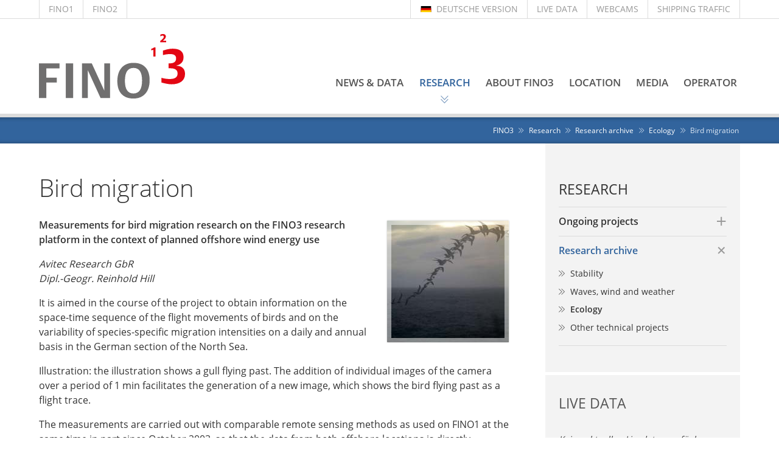

--- FILE ---
content_type: text/html; charset=utf-8
request_url: https://www.fino3.de/en/research/bird-migration.html
body_size: 7236
content:
<!DOCTYPE html>
<html lang="en" class="no-js">
<head>
<meta charset="utf-8">
<meta http-equiv="X-UA-Compatible" content="IE=edge">
<title>Research project: Bird migration</title>
<base href="https://www.fino3.de/">
<meta name="robots" content="index,follow">
<meta name="description" content="Measurements for bird migration research on the FINO3 research platform in the context of planned offshore wind energy use">
<meta name="generator" content="Contao Open Source CMS">
<meta name="viewport" content="width=device-width, initial-scale=1">
<meta name="format-detection" content="telephone=no">
<link rel="stylesheet" href="assets/css/abed992aca27.css">
<script src="assets/js/a03137b3b494.js"></script>
<link rel="alternate" hreflang="en" href="https://www.fino3.de/en/research/bird-migration.html">
<link rel="alternate" hreflang="de" href="https://www.fino3.de/de/forschung/vogelzug.html">
<script src="files/fino3-template/js/fixes/modernizr.custom.min.js"></script>
<!--[if lt IE 9]><script src="assets/html5shiv/js/html5shiv-printshiv.min.js"></script><![endif]-->
<link rel="apple-touch-icon" sizes="180x180" href="/apple-touch-icon.png">
<link rel="icon" type="image/png" sizes="32x32" href="/favicon-32x32.png">
<link rel="icon" type="image/png" sizes="16x16" href="/favicon-16x16.png">
<link rel="manifest" href="/site.webmanifest">
<link rel="mask-icon" href="/safari-pinned-tab.svg" color="#32649d">
<meta name="msapplication-TileColor" content="#32649d">
<meta name="theme-color" content="#32649d">
</head>
<body id="top" class="mac chrome blink ch131 page-default" itemscope itemtype="http://schema.org/WebPage">
<div id="page">
<header class="l-header" itemscope itemtype="http://schema.org/WPHeader">
<!-- indexer::stop -->
<div class="header-meta">
<div class="container">
<div class="header-meta-menu" itemscope="" itemtype="http://schema.org/SiteNavigationElement" data-label="More information">
<ul>
<li class="lang-de first last">
<a href="https://www.fino3.de/de/forschung/vogelzug.html" title="Vogelzug" class="link-flag lang-de first last"  hreflang="de" lang="de" itemprop="url">
<span itemprop="name" class="label">Deutsche Version</span>
</a
></li>
<li class="first"><a href="en/news-data/live-data.html" title="Measured data from FINO3" class="first" itemprop="url"><span itemprop="name" class="label">Live data</span></a></li>
<li><a href="en/news-data/webcams.html" title="FINO3 webcams" itemprop="url"><span itemprop="name" class="label">Webcams</span></a></li>
<li class="last"><a href="en/news-data/shipping-traffic.html" title="Shipping traffic around FINO3" class="last" itemprop="url"><span itemprop="name" class="label">Shipping traffic</span></a></li>
</ul>
</div><div class="header-meta-menu" data-label="Our network">
<ul>
<li class="first">
<a href="http://www.fino1.de" title="Website of FINO1" class="first" target="_blank">
FINO1			</a>
</li>
<li class="last">
<a href="https://www.fino2.de" title="Website of FINO2" class="last" target="_blank">
FINO2			</a>
</li>
</ul></div>		        </div>
</div>
<div class="header-main">
<div class="container">
<a class="logo" href="en/" title="Go to the frontpage of this website" tabindex="0">
<img src="files/logos/fino3-logo.svg" alt="FINO3">
</a><!-- indexer::stop -->
<nav id="navigation" class="l-navigation navigation visible-navigation-up "   is="page-navigation" toggle-label="Menu" itemscope itemtype="http://schema.org/SiteNavigationElement">
<ul>
<li class="has-submenu submenu first">
<a class="navigation-item" href="en/news-data/live-data.html" title="Latest news &amp; live data from FINO3" class="submenu first" aria-haspopup="true" itemprop="url">
<span itemprop="name">News & data</span>
</a>
<ul class="navigation-submenu">
<li class=" first">
<a class="navigation-submenu-item" href="en/news-data/live-data.html" title="Measured data from FINO3" class="first" itemprop="url">
<span itemprop="name">Live data</span>
</a>
</li>
<li class=" ">
<a class="navigation-submenu-item" href="en/news-data/webcams.html" title="FINO3 webcams" itemprop="url">
<span itemprop="name">Webcams</span>
</a>
</li>
<li class=" ">
<a class="navigation-submenu-item" href="en/news-data/latest-news.html" title="Latest news from FINO3" itemprop="url">
<span itemprop="name">Latest news</span>
</a>
</li>
<li class=" last">
<a class="navigation-submenu-item" href="en/news-data/shipping-traffic.html" title="Shipping traffic around FINO3" class="last" itemprop="url">
<span itemprop="name">Shipping traffic</span>
</a>
</li>
</ul>
</li>
<li class="has-submenu submenu trail">
<a class="navigation-item" href="en/research/ongoing-projects.html" title="Research topics and results at FINO3" class="submenu trail" aria-haspopup="true" itemprop="url">
<span itemprop="name">Research</span>
</a>
<ul class="navigation-submenu">
<li class="has-submenu submenu first">
<a class="navigation-submenu-item" href="en/research/ongoing-projects.html" title="Current research topics at FINO3" class="submenu first" aria-haspopup="true" itemprop="url">
<span itemprop="name">Ongoing projects</span>
</a>
<ul class="navigation-submenu">
<li class=" first">
<a class="navigation-submenu-item" href="en/research/ongoing-projects/grout-connections.html" title="Monitoring concept for grout connections using the FINO3 platform as an example" class="first" itemprop="url">
<span itemprop="name">Grout connections</span>
</a>
</li>
<li class=" ">
<a class="navigation-submenu-item" href="en/microbially-induced-corrosion.html" title="Microbially induced corrosion of iron and possible corrosion protection measures in monopiles of offshore wind turbines" itemprop="url">
<span itemprop="name">Microbially induced corrosion</span>
</a>
</li>
<li class=" ">
<a class="navigation-submenu-item" href="en/aquaculture-systems.html" title="Low-tropical aquaculture systems integrated into offshore wind farms" itemprop="url">
<span itemprop="name">Aquaculture systems</span>
</a>
</li>
<li class=" ">
<a class="navigation-submenu-item" href="en/research/ongoing-projects/bird-migration.html" title="Research project: BIRDMOVE" itemprop="url">
<span itemprop="name">Bird migration</span>
</a>
</li>
<li class=" ">
<a class="navigation-submenu-item" href="en/research/meteorology.html" title="Research project: Meteorology" itemprop="url">
<span itemprop="name">Meteorology</span>
</a>
</li>
<li class=" ">
<a class="navigation-submenu-item" href="en/research/hydrography.html" title="Research project: Hydrography" itemprop="url">
<span itemprop="name">Hydrography</span>
</a>
</li>
<li class=" ">
<a class="navigation-submenu-item" href="en/research/georeferencing.html" title="Research project: Georeferencing" itemprop="url">
<span itemprop="name">Georeferencing</span>
</a>
</li>
<li class=" last">
<a class="navigation-submenu-item" href="en/research/gamma-radiation.html" title="Research project: Gamma radiation" class="last" itemprop="url">
<span itemprop="name">Gamma radiation</span>
</a>
</li>
</ul>
</li>
<li class="has-submenu submenu trail last">
<a class="navigation-submenu-item" href="en/research/research-archive.html" title="Research archive of FINO3" class="submenu trail last" aria-haspopup="true" itemprop="url">
<span itemprop="name">Research archive</span>
</a>
<ul class="navigation-submenu">
<li class=" first">
<a class="navigation-submenu-item" href="en/research/research-archive/stability.html" title="Stability" class="first" itemprop="url">
<span itemprop="name">Stability</span>
</a>
</li>
<li class=" ">
<a class="navigation-submenu-item" href="en/research/research-archive/waves-wind-and-weather.html" title="Waves, wind and weather" itemprop="url">
<span itemprop="name">Waves, wind and weather</span>
</a>
</li>
<li class=" trail">
<a class="navigation-submenu-item" href="en/research/research-archive/ecology.html" title="Ecology" class="trail" itemprop="url">
<span itemprop="name">Ecology</span>
</a>
</li>
<li class=" last">
<a class="navigation-submenu-item" href="en/research/research-archive/other-technical-projects.html" title="Other technical projects" class="last" itemprop="url">
<span itemprop="name">Other technical projects</span>
</a>
</li>
</ul>
</li>
</ul>
</li>
<li class="has-submenu submenu">
<a class="navigation-item" href="en/about.html" title="About the research platform FINO3" class="submenu" aria-haspopup="true" itemprop="url">
<span itemprop="name">About FINO3</span>
</a>
<ul class="navigation-submenu">
<li class=" first">
<a class="navigation-submenu-item" href="en/about/objective.html" title="Purpose" class="first" itemprop="url">
<span itemprop="name">Objective</span>
</a>
</li>
<li class=" ">
<a class="navigation-submenu-item" href="en/about/position.html" title="Position of FINO3" itemprop="url">
<span itemprop="name">Position</span>
</a>
</li>
<li class=" ">
<a class="navigation-submenu-item" href="en/location/equipment.html" title="Equipment at FINO3" itemprop="url">
<span itemprop="name">Equipment</span>
</a>
</li>
<li class=" ">
<a class="navigation-submenu-item" href="en/location/design.html" title="Design of FINO3" itemprop="url">
<span itemprop="name">Design</span>
</a>
</li>
<li class=" last">
<a class="navigation-submenu-item" href="en/about/chronicle.html" title="Chronicle of FINO3" class="last" itemprop="url">
<span itemprop="name">Chronicle</span>
</a>
</li>
</ul>
</li>
<li class="has-submenu submenu">
<a class="navigation-item" href="en/location.html" title="Location of FINO3" class="submenu" aria-haspopup="true" itemprop="url">
<span itemprop="name">Location</span>
</a>
<ul class="navigation-submenu">
<li class=" first">
<a class="navigation-submenu-item" href="en/location/meteorology.html" title="Meteorological conditions" class="first" itemprop="url">
<span itemprop="name">Meteorology</span>
</a>
</li>
<li class=" ">
<a class="navigation-submenu-item" href="en/location/hydrology.html" title="Hydrological conditions" itemprop="url">
<span itemprop="name">Hydrology</span>
</a>
</li>
<li class=" ">
<a class="navigation-submenu-item" href="en/location/foundation.html" title="Foundation" itemprop="url">
<span itemprop="name">Foundation</span>
</a>
</li>
<li class=" last">
<a class="navigation-submenu-item" href="en/location/wind-farms.html" title="Planned wind farms around FINO3" class="last" itemprop="url">
<span itemprop="name">Wind farms</span>
</a>
</li>
</ul>
</li>
<li class="  second-last-child">
<a class="navigation-item" href="en/media.html" title="Pictures, videos &amp; more" itemprop="url">
<span itemprop="name">Media</span>
</a>
</li>
<li class="has-submenu submenu last">
<a class="navigation-item" href="en/operator/fue-zentrum.html" title="Operator &amp; contact" class="submenu last" aria-haspopup="true" itemprop="url">
<span itemprop="name">Operator</span>
</a>
<ul class="navigation-submenu">
<li class=" first">
<a class="navigation-submenu-item" href="en/operator/fue-zentrum.html" title="Operator of FINO3" class="first" itemprop="url">
<span itemprop="name">FuE-Zentrum</span>
</a>
</li>
<li class=" ">
<a class="navigation-submenu-item" href="en/operator/contact.html" title="Your contact persons" itemprop="url">
<span itemprop="name">Contact</span>
</a>
</li>
<li class=" last">
<a class="navigation-submenu-item" href="en/operator/sponsors.html" title="Sponsors of FINO3" class="last" itemprop="url">
<span itemprop="name">Sponsors</span>
</a>
</li>
</ul>
</li>
</ul>
</nav>
<!-- indexer::continue -->	            </div>
</div>
<!-- indexer::continue -->
</header>
<div class="l-stage">
<!-- indexer::stop -->
<div class="container">
<div class="breadcrumbs visible-navigation-up">
<!-- indexer::stop -->
<ul itemprop="breadcrumb" itemscope itemtype="http://schema.org/BreadcrumbList" class="list-breadcrumbs">
<li class="first" itemscope itemtype="http://schema.org/ListItem" itemprop="itemListElement">
<a href="en/" title="FINO3" itemprop="url">
<span itemprop="name">FINO3</span>
</a>
</li>
<li itemscope itemtype="http://schema.org/ListItem" itemprop="itemListElement">
<a href="en/research/ongoing-projects.html" title="Research topics and results at FINO3" itemprop="url">
<span itemprop="name">Research</span>
</a>
</li>
<li itemscope itemtype="http://schema.org/ListItem" itemprop="itemListElement">
<a href="en/research/research-archive.html" title="Research archive of FINO3" itemprop="url">
<span itemprop="name">Research archive</span>
</a>
</li>
<li itemscope itemtype="http://schema.org/ListItem" itemprop="itemListElement">
<a href="en/research/research-archive/ecology.html" title="Ecology" itemprop="url">
<span itemprop="name">Ecology</span>
</a>
</li>
<li class="active last" itemscope itemtype="http://schema.org/ListItem" itemprop="itemListElement">
<span itemprop="name">Bird migration</span>
</li>
</ul>
<!-- indexer::continue -->
</div>        </div>
<!-- indexer::continue -->
</div>
<div class="container">
<main class="l-main l-main-has-sidebar" itemscope itemtype="http://schema.org/WebPageElement" itemprop="mainContentOfPage">
<div class="l-main-inner">
<article class="article" id="article-79">
<div class="article-inner">
<div class="text-block block block-always">
<header class="header-block">
<h1 class="h1 header-block-heading">
Bird migration		</h1>
</header>
<div class="text-block-img float-right">
<figure class="" itemscope itemtype="http://schema.org/ImageObject" itemprop="associatedMedia">
<span class="img-framed">
<img src="files/forschung/vogelzug/fino3-forschung-vogelzug.jpg" srcset="files/forschung/vogelzug/fino3-forschung-vogelzug.jpg 0.4x" width="200" height="200" alt="" itemprop="image" data-resp-image>
</span>
</figure>
</div>
<div class="text-block-body typographic">
<p><strong>Measurements for bird migration research on the FINO3 research platform in the context of planned offshore wind energy use<br></strong></p>
<p><em>Avitec Research GbR</em><br><em>Dipl.-Geogr. Reinhold Hill</em></p>
<p>It is aimed in the course of the project to obtain information on the space-time sequence of the flight movements of birds and on the variability of species-specific migration intensities on a daily and annual basis in the German section of the North Sea.</p>
<p>Illustration: the illustration shows a gull flying past. The addition of individual images of the camera over a period of 1 min facilitates the generation of a new image, which shows the bird flying past as a flight trace.</p>
<p>The measurements are carried out with comparable remote sensing methods as used on FINO1 at the same time in part since October 2003, so that the data from both offshore locations is directly comparable:</p>
<ul>
<li>Horizontal radar measurements with a parabolic antenna to determine migration intensities and directions. The use of parabolic instead of traditional bar antennae facilitates, by directly measuring back-scattering energy, the calculation of migration rates and excluding insects to the greatest possible extent.</li>
<li>Use of a high-resolution video camera to make migrations visible.</li>
<li>For a period of 1 min facilitates the generation of a new image which shows the passing bird's flight as a flight trace.</li>
<li>The combined comparison of migration intensities determined using radar technology and camera technology of birds registered in the close proximity of the platform permits more extensive conclusions to be drawn regarding the possible attractive impact or avoidance behaviour of this artificial structure erected offshore on migratory birds.</li>
<li>Use of a largely automated bird call registration to determine migration intensities and composition of species calling during the migration.</li>
<li>Special software recognises the characteristics of bird calls compared with sea, wind and rain noises and records these digitally as files. These can then be evaluated by experienced ornithologists and specialised software.</li>
<li>This facilitates detailed insights into the spectrum of bird species which call during migration. The method also makes it possible to determine when a particularly large number of birds stay within the vicinity of the lighted platform at night and are then particularly at risk of collision.</li>
<li>Registering deaths: counting, species determination and assessment of the injury pattern of dead birds, found at visits to the platform.</li>
<li>This method can put aspects of the existing risk of collision into concrete terms. Bird strike and fear of the impact on population trends of numerous bird species by the existing offshore WEA <em>[=wind energy installation]</em> plans and development of suitable avoidance and reduction strategies are central to the endeavours of the bird migration research being conducted here.</li>
</ul>
<p>The data recording is to take place before the approved wind farms are built, so that a direct comparison can be made of the situation before, during and after construction of the offshore wind farms.</p>	</div>
</div><div class="gallery block">
<div class="gallery-grid" data-lightbox-gallery>
<ul class="gallery-grid-items has-4-columns" itemscope itemtype="http://schema.org/ImageGallery">
<li class="gallery-grid-item">
<figure class="img-thumbnail  img-hoverable img-has-caption" itemscope itemtype="http://schema.org/ImageObject">
<a href="files/forschung/vogelzug/merlin.png" data-lightbox="lb335" title="Merlin flying past" itemprop="contentUrl">
<span class="img-framed">
<img src="assets/images/b/merlin-5c6ca296.png" srcset="assets/images/b/merlin-5c6ca296.png 1x, assets/images/7/merlin-d401fcee.png 2x" width="300" height="200" alt="Merlin flying past" itemprop="image" data-resp-image>
</span>
</a>
<figcaption class="img-caption" itemprop="caption">Merlin flying past</figcaption>
</figure>
</li>
<li class="gallery-grid-item">
<figure class="img-thumbnail  img-hoverable img-has-caption" itemscope itemtype="http://schema.org/ImageObject">
<a href="files/forschung/vogelzug/moewen.png" data-lightbox="lb335" title="Gull flying past" itemprop="contentUrl">
<span class="img-framed">
<img src="assets/images/9/moewen-789502d8.png" srcset="assets/images/9/moewen-789502d8.png 1x, assets/images/c/moewen-1811787b.png 2x" width="300" height="200" alt="Gull flying past" itemprop="image" data-resp-image>
</span>
</a>
<figcaption class="img-caption" itemprop="caption">Gull flying past</figcaption>
</figure>
</li>
<li class="gallery-grid-item">
<figure class="img-thumbnail  img-hoverable img-has-caption" itemscope itemtype="http://schema.org/ImageObject">
<a href="files/forschung/vogelzug/singvogel.png" data-lightbox="lb335" title="Song bird flying past" itemprop="contentUrl">
<span class="img-framed">
<img src="assets/images/b/singvogel-ca6d2622.png" srcset="assets/images/b/singvogel-ca6d2622.png 1x, assets/images/5/singvogel-306be1db.png 2x" width="300" height="200" alt="Song bird flying past" itemprop="image" data-resp-image>
</span>
</a>
<figcaption class="img-caption" itemprop="caption">Song bird flying past</figcaption>
</figure>
</li>
<li class="gallery-grid-item">
<figure class="img-thumbnail  img-hoverable img-has-caption" itemscope itemtype="http://schema.org/ImageObject">
<a href="files/forschung/vogelzug/stare.png" data-lightbox="lb335" title="Starling flying past" itemprop="contentUrl">
<span class="img-framed">
<img src="assets/images/6/stare-0ed8b6ec.png" srcset="assets/images/6/stare-0ed8b6ec.png 1x, assets/images/7/stare-97be1dcb.png 2x" width="300" height="200" alt="Starling flying past" itemprop="image" data-resp-image>
</span>
</a>
<figcaption class="img-caption" itemprop="caption">Starling flying past</figcaption>
</figure>
</li>
</ul>
</div></div><a href="de/forschung/vogelzug.html" title="To the results" class="box-asset block block-group-item" target="_blank" id="ergebnisse">
<span class="box-asset-icon"><span class="icon icon-external"></span></span>
<div class="box-asset-body">
<strong class="h6 box-asset-title">To the results</strong>
<p class="box-asset-info">Results are only available on the German website</p>
</div>
</a>		</div>
</article>
</div>
</main>
<aside class="l-sidebar">
<!-- indexer::stop -->
<div class="navigation-sidebar block-sidebar">
<!-- indexer::stop -->
<header class="navigation-sidebar-header">
<h3 class="h4 navigation-sidebar-heading">
<a href="en/research.html" title="Research">Research</a>			</h3>
</header>
<ul class="navigation-sidebar-items" role="menubar">
<li class="submenu first has-submenu"  is="navigation-sidebar-submenu" :labels="{'toggle-open': 'Show subitems', 'toggle-close': 'Hide subitems'}">
<a href="en/research/ongoing-projects.html" title="Current research topics at FINO3"class="navigation-sidebar-item submenu first" role="menuitem" aria-haspopup="true">
<span>Ongoing projects</span>
</a>
<ul class="navigation-sidebar-submenu" role="menu">
<li class="first">
<a href="en/research/ongoing-projects/grout-connections.html" title="Monitoring concept for grout connections using the FINO3 platform as an example" class="navigation-sidebar-submenu-item first" role="menuitem">
<span>Grout connections</span>
</a>
</li>
<li class="">
<a href="en/microbially-induced-corrosion.html" title="Microbially induced corrosion of iron and possible corrosion protection measures in monopiles of offshore wind turbines" class="navigation-sidebar-submenu-item " role="menuitem">
<span>Microbially induced corrosion</span>
</a>
</li>
<li class="">
<a href="en/aquaculture-systems.html" title="Low-tropical aquaculture systems integrated into offshore wind farms" class="navigation-sidebar-submenu-item " role="menuitem">
<span>Aquaculture systems</span>
</a>
</li>
<li class="">
<a href="en/research/ongoing-projects/bird-migration.html" title="Research project: BIRDMOVE" class="navigation-sidebar-submenu-item " role="menuitem">
<span>Bird migration</span>
</a>
</li>
<li class="">
<a href="en/research/meteorology.html" title="Research project: Meteorology" class="navigation-sidebar-submenu-item " role="menuitem">
<span>Meteorology</span>
</a>
</li>
<li class="">
<a href="en/research/hydrography.html" title="Research project: Hydrography" class="navigation-sidebar-submenu-item " role="menuitem">
<span>Hydrography</span>
</a>
</li>
<li class="">
<a href="en/research/georeferencing.html" title="Research project: Georeferencing" class="navigation-sidebar-submenu-item " role="menuitem">
<span>Georeferencing</span>
</a>
</li>
<li class="last">
<a href="en/research/gamma-radiation.html" title="Research project: Gamma radiation" class="navigation-sidebar-submenu-item last" role="menuitem">
<span>Gamma radiation</span>
</a>
</li>
</ul>
</li>
<li class="submenu trail last has-submenu"  is="navigation-sidebar-submenu" :labels="{'toggle-open': 'Show subitems', 'toggle-close': 'Hide subitems'}">
<a href="en/research/research-archive.html" title="Research archive of FINO3"class="navigation-sidebar-item submenu trail last" role="menuitem" aria-haspopup="true">
<span>Research archive</span>
</a>
<ul class="navigation-sidebar-submenu" role="menu">
<li class="first">
<a href="en/research/research-archive/stability.html" title="Stability" class="navigation-sidebar-submenu-item first" role="menuitem">
<span>Stability</span>
</a>
</li>
<li class="">
<a href="en/research/research-archive/waves-wind-and-weather.html" title="Waves, wind and weather" class="navigation-sidebar-submenu-item " role="menuitem">
<span>Waves, wind and weather</span>
</a>
</li>
<li class="trail">
<a href="en/research/research-archive/ecology.html" title="Ecology" class="navigation-sidebar-submenu-item trail" role="menuitem">
<span>Ecology</span>
</a>
</li>
<li class="last">
<a href="en/research/research-archive/other-technical-projects.html" title="Other technical projects" class="navigation-sidebar-submenu-item last" role="menuitem">
<span>Other technical projects</span>
</a>
</li>
</ul>
</li>
</ul>
<!-- indexer::continue -->
</div>
<div class="block-sidebar">
<div class="livedata-quickview">
<header class="livedata-quickview-header">
<h3 class="h4">
Live data						</h3>
</header>
<div class="livedata-quickview-body">
<p class="error">
Keine aktuellen Livedaten verfügbar.</p>
<!-- from livedata-system -->							</div>
<footer class="livedata-quickview-footer">
<a href="en/news-data/live-data.html" title="Measured data from FINO3" class="link-readmore">
<span class="label">Detailed live data</span>
</a>
</footer>
</div>
</div>
<!-- indexer::continue -->
</aside>
<div class="fino-signet">
<span class="fino-signet-icon"></span><span class="label">FINO3</span>
</div>
</div>
<footer class="l-footer" itemscope itemtype="http://schema.org/WPFooter">
<!-- indexer::stop -->
<a href="#top" title="Go to the top of the page" class="to-top" is="to-top">
<span class="icon icon-chevrons-up"></span>
</a>
<div class="footer-meta">
<div class="container">
<div class="inner">
<div class="footer-meta-block footer-info">
<div class="inner">
<h5 class="footer-meta-heading h5">About FINO3</h5>
<div class="typographic">
<p><span class="tlid-translation translation"><span class="" title="">The research platform in the North Sea and Baltic No. 3 is 80 kilometers off Sylt, in the midst of German offshore wind farms.</span></span></p>
</div>
<footer class="footer-info-footer">
<a href="https://www.youtube.com/user/FinoForschung" class="link-icon" title="Go to our channel on YouTube" target="_blank">
<span class="icon icon-youtube"></span>
<span class="label">FINO3 on YouTube</span>
</a>
</footer>
</div>
</div><div class="footer-meta-block footer-operator">
<div class="inner">
<h5 class="footer-meta-heading h5">
Operator of FINO3							</h5>
<figure class="img-hoverable">
<a href="en/operator/fue-zentrum.html" title="Operator of FINO3">
<img src="files/logos/fue-logo_spaced.svg" width="276" height="112" alt="FuE-Zentrum FH Kiel GmbH" title="FuE-Zentrum FH Kiel GmbH" itemprop="image">
</a>
</figure>
<a href="en/operator/fue-zentrum.html" class="link-underline link-icon" title="Operator of FINO3">
<span class="label">Read more</span>
<span class="icon icon-readmore"></span>
</a>
</div>
</div><div class="footer-meta-block footer-menu">
<div class="inner">
<h5 class="footer-meta-heading h5">
Quicklinks			</h5>
<ul class="list-menu">
<li class="first">
<a href="en/news-data/live-data.html" title="Measured data from FINO3" class="first">
Live data			</a>
</li>
<li>
<a href="en/news-data/webcams.html" title="FINO3 webcams">
Webcams			</a>
</li>
<li>
<a href="en/news-data/latest-news.html" title="Latest news from FINO3">
Latest news			</a>
</li>
<li class="last">
<a href="en/news-data/shipping-traffic.html" title="Shipping traffic around FINO3" class="last">
Shipping traffic			</a>
</li>
</ul>	</div>
</div><div class="footer-meta-block footer-menu">
<div class="inner">
<h5 class="footer-meta-heading h5">
Our network			</h5>
<ul class="list-menu">
<li class="first">
<a href="http://www.fino-offshore.de" title="Website of FINO1,2,3" class="first" target="_blank">
FINO1,2,3			</a>
</li>
<li>
<a href="http://www.fino1.de" title="Website of FINO1" target="_blank">
FINO1			</a>
</li>
<li class="last">
<a href="https://www.fino2.de" title="Website of FINO2" class="last" target="_blank">
FINO2			</a>
</li>
</ul>	</div>
</div>				    </div>
</div>
</div>
<div class="footer-sponsors">
<div class="container">
<div class="inner">
<div class="footer-sponsors-header">
<strong class="footer-sponsors-heading h5">Sponsors of FINO3</strong>
<a href="en/operator/sponsors.html" title="Sponsors of FINO3" class="footer-sponsors-readmore link-underline link-icon">
<span class="label">Read more</span>
<span class="icon icon-readmore"></span>
</a>
</div>
<div class="footer-sponsors-body">
<ul class="footer-sponsors-items">
<li>
<span>
<img src="files/logos/BMWK_Fz_2017_Office_Farbe_en.png" alt="">
</span>
</li>
<li>
<span>
<img src="files/logos/der-echte-norden.svg" alt="" style="max-width: 80%">
</span>
</li>
<li>
<span>
<img src="files/logos/sh-de-eu-logo-efre.svg" alt="" style="max-width: 80%">
</span>
</li>
<li>
<a href="https://www.ptj.de/en/landing-page" title="" target="_blank" rel="nofollow">
<img src="files/logos/ptj-logo.png" alt="Project Management Jülich | Forschungszentrum Jülich GmbH">
</a>
</li>
</ul>
</div>				    </div>
</div>
</div>
<div class="footer-bar">
<div class="container">
<!-- indexer::stop -->
<div class="mod_customnav footer-navigation">
<ul class="list-separated" role="navigation" data-pixl-plugin="pixl.listSeparated">
<li class="first">
<a href="en/information/legal-notice.html" title="Legal notice" class="first" role="menuitem">
Legal notice			</a>
</li>
<li class="last">
<a href="en/information/privacy-policy.html" title="Data protection &amp; privacy policy" class="last" role="menuitem">
Privacy Policy			</a>
</li>
</ul></div>
<!-- indexer::continue -->
<div class="footer-copyright">
<span>©2026 FINO3</span>
<span><a href="https://www.pixlscript.de" title="Webdesign made in Kiel: Read more about pixlscript">webdesign by pixlscript</a></span>
</div>                </div>
</div>
<!-- indexer::continue -->
</footer>
</div>
<script type="text/javascript" src="files/fino3-template/js/vendor/vue/dist/vue.min.js"></script>
<script type="text/javascript" src="files/fino3-template/js/dist/main.min.js?bv=1.03"></script>
<script type="text/javascript">pixl.main.init()</script>
</body>
</html>

--- FILE ---
content_type: text/css
request_url: https://www.fino3.de/assets/css/abed992aca27.css
body_size: 23382
content:
@charset "UTF-8";@font-face{font-family:Open Sans;font-style:normal;font-weight:300;src:url(../../files/fino3-template/fonts/open-sans-v15-latin-300.eot);src:local("Open Sans Light"),local("OpenSans-Light"),url(../../files/fino3-template/fonts/open-sans-v15-latin-300.eot?#iefix) format("embedded-opentype"),url(../../files/fino3-template/fonts/open-sans-v15-latin-300.woff2) format("woff2"),url(../../files/fino3-template/fonts/open-sans-v15-latin-300.woff) format("woff"),url(../../files/fino3-template/fonts/open-sans-v15-latin-300.ttf) format("truetype"),url(../../files/fino3-template/fonts/open-sans-v15-latin-300.svg#OpenSans) format("svg")}@font-face{font-family:Open Sans;font-style:normal;font-weight:400;src:url(../../files/fino3-template/fonts/open-sans-v15-latin-regular.eot);src:local("Open Sans Regular"),local("OpenSans-Regular"),url(../../files/fino3-template/fonts/open-sans-v15-latin-regular.eot?#iefix) format("embedded-opentype"),url(../../files/fino3-template/fonts/open-sans-v15-latin-regular.woff2) format("woff2"),url(../../files/fino3-template/fonts/open-sans-v15-latin-regular.woff) format("woff"),url(../../files/fino3-template/fonts/open-sans-v15-latin-regular.ttf) format("truetype"),url(../../files/fino3-template/fonts/open-sans-v15-latin-regular.svg#OpenSans) format("svg")}@font-face{font-family:Open Sans;font-style:normal;font-weight:600;src:url(../../files/fino3-template/fonts/open-sans-v15-latin-600.eot);src:local("Open Sans SemiBold"),local("OpenSans-SemiBold"),url(../../files/fino3-template/fonts/open-sans-v15-latin-600.eot?#iefix) format("embedded-opentype"),url(../../files/fino3-template/fonts/open-sans-v15-latin-600.woff2) format("woff2"),url(../../files/fino3-template/fonts/open-sans-v15-latin-600.woff) format("woff"),url(../../files/fino3-template/fonts/open-sans-v15-latin-600.ttf) format("truetype"),url(../../files/fino3-template/fonts/open-sans-v15-latin-600.svg#OpenSans) format("svg")}
/*! normalize.css v4.0.0 | MIT License | github.com/necolas/normalize.css */html{font-family:sans-serif;-ms-text-size-adjust:100%;-webkit-text-size-adjust:100%}body{margin:0}article,aside,details,figcaption,figure,footer,header,main,menu,nav,section,summary{display:block}audio,canvas,progress,video{display:inline-block}audio:not([controls]){display:none;height:0}progress{vertical-align:baseline}[hidden],template{display:none}a{background-color:transparent}a:active,a:hover{outline-width:0}abbr[title]{border-bottom:none;text-decoration:underline;text-decoration:underline dotted}b,strong{font-weight:inherit;font-weight:600}dfn{font-style:italic}h1{font-size:2em;margin:.67em 0}mark{background-color:#ff0;color:#000}small{font-size:80%}sub,sup{font-size:75%;line-height:0;position:relative;vertical-align:baseline}sub{bottom:-.25em}sup{top:-.5em}img{border-style:none}svg:not(:root){overflow:hidden}code,kbd,pre,samp{font-family:monospace,monospace;font-size:1em}figure{margin:0}hr{box-sizing:content-box;height:0;overflow:visible}button,input,select,textarea{font:inherit;margin:0}optgroup{font-weight:700}button,input,select{overflow:visible}button,select{text-transform:none}[type=reset],[type=submit],button,html [type=button]{-webkit-appearance:button}button::-moz-focus-inner,input::-moz-focus-inner{border:0;padding:0}button:-moz-focusring,input:-moz-focusring{outline:1px dotted ButtonText}fieldset{border:1px solid #c0c0c0;margin:0 2px;padding:.35em .625em .75em}legend{box-sizing:border-box;color:inherit;display:table;max-width:100%;padding:0;white-space:normal}textarea{overflow:auto}[type=checkbox],[type=radio]{box-sizing:border-box;padding:0}[type=number]::-webkit-inner-spin-button,[type=number]::-webkit-outer-spin-button{height:auto}[type=search]{-webkit-appearance:textfield}[type=search]::-webkit-search-cancel-button,[type=search]::-webkit-search-decoration{-webkit-appearance:none}ol,ul{margin:0;padding:0;list-style-type:none}dl{margin-top:0;margin-bottom:.75em}dd,dt{line-height:1.56}dt{margin-top:.75em;font-weight:600}dd{margin-left:0}a{color:#32649D;text-decoration:none;transition-property:color;transition-duration:.4s;transition-timing-function:cubic-bezier(.55,0,.1,1)}a:focus,a:hover{color:#6F92BA}a:focus{outline:0 none}.link-text{color:inherit}.link-text:focus,.link-text:hover{color:#32649D}.link-readmore{font-size:.95em}.link-readmore .label{position:relative;display:inline-block;text-transform:uppercase;font-weight:600}.link-readmore .label:after{content:"";display:block;position:absolute;left:50%;width:0;bottom:0;border-top:2px solid #32649D;transform:translateX(-50%);transition-property:width;transition-duration:.4s;transition-timing-function:cubic-bezier(.55,0,.1,1)}.link-readmore:focus,.link-readmore:hover{color:#32649D}.link-readmore:focus .label:after,.link-readmore:hover .label:after{width:100%}.link-readmore .icon{margin-left:.2em}.link-readmore .icon-external{font-size:.8em}.link-readmore-sm{display:inline-block;white-space:nowrap;text-transform:none;font-size:.85em}.link-readmore-sm .icon{position:relative;top:-.1em;left:.2em;font-size:.7em}.link-flag{position:relative;padding-left:2em;background:no-repeat 0;background-size:1.5em auto}.link-flag.lang-en{background-image:url(../../files/fino3-template/img/flags/gb.svg)}.link-flag.lang-de{background-image:url(../../files/fino3-template/img/flags/de.svg)}.link-small{font-size:.8em;color:#999999;text-decoration:underline}.link-small:focus,.link-small:hover{color:#32649D}.link-external:focus .label,.link-external:hover .label{text-decoration:underline}.link-underline:focus,.link-underline:hover{color:#32649D}.link-underline:focus .label,.link-underline:hover .label{text-decoration:underline}.link-icon .icon-readmore{font-size:.75em;position:relative;top:-.1em;margin-left:.15em}fieldset{background:transparent;border:1px solid #DCDCDC;margin:0 0 1.5em;padding:1.5em}input,label,select{display:block;font-family:Open Sans,Arial,sans-serif;font-size:1em;line-height:inherit}input[type=search]{box-sizing:border-box}label{margin-bottom:.75em}input:not([type]),input[type=color],input[type=date],input[type=datetime-local],input[type=datetime],input[type=email],input[type=month],input[type=number],input[type=password],input[type=search],input[type=tel],input[type=text],input[type=time],input[type=url],input[type=week],textarea{height:38px;line-height:38px;padding:0;-webkit-appearance:none}textarea{display:block;height:auto;line-height:1.56;min-height:36px;-webkit-appearance:none}input:not([type]),input[type=color],input[type=date],input[type=datetime-local],input[type=datetime],input[type=email],input[type=month],input[type=number],input[type=password],input[type=search],input[type=tel],input[type=text],input[type=time],input[type=url],input[type=week],select[multiple=multiple],textarea{margin-bottom:.75em;padding:5px .5em;line-height:28px;width:100%;color:#333333;background-color:white;border-radius:3px;border:1px solid #DCDCDC;transition-property:border-color,background,box-shadow;transition-duration:.7s;transition-timing-function:cubic-bezier(.55,0,.1,1)}input:not([type]):hover,input[type=color]:hover,input[type=date]:hover,input[type=datetime-local]:hover,input[type=datetime]:hover,input[type=email]:hover,input[type=month]:hover,input[type=number]:hover,input[type=password]:hover,input[type=search]:hover,input[type=tel]:hover,input[type=text]:hover,input[type=time]:hover,input[type=url]:hover,input[type=week]:hover,select[multiple=multiple]:hover,textarea:hover{border-color:#6F92BA;background-color:white}input:not([type]):focus,input[type=color]:focus,input[type=date]:focus,input[type=datetime-local]:focus,input[type=datetime]:focus,input[type=email]:focus,input[type=month]:focus,input[type=number]:focus,input[type=password]:focus,input[type=search]:focus,input[type=tel]:focus,input[type=text]:focus,input[type=time]:focus,input[type=url]:focus,input[type=week]:focus,select[multiple=multiple]:focus,textarea:focus{border-color:#32649D;background-color:white;box-shadow:0 2px 2px 0 rgba(0,0,0,.14),0 3px 1px -2px rgba(0,0,0,.2),0 1px 5px 0 rgba(0,0,0,.12);outline:none}input:not([type])::-webkit-input-placeholder,input[type=color]::-webkit-input-placeholder,input[type=date]::-webkit-input-placeholder,input[type=datetime-local]::-webkit-input-placeholder,input[type=datetime]::-webkit-input-placeholder,input[type=email]::-webkit-input-placeholder,input[type=month]::-webkit-input-placeholder,input[type=number]::-webkit-input-placeholder,input[type=password]::-webkit-input-placeholder,input[type=search]::-webkit-input-placeholder,input[type=tel]::-webkit-input-placeholder,input[type=text]::-webkit-input-placeholder,input[type=time]::-webkit-input-placeholder,input[type=url]::-webkit-input-placeholder,input[type=week]::-webkit-input-placeholder,select[multiple=multiple]::-webkit-input-placeholder,textarea::-webkit-input-placeholder{color:#999999}input:not([type]):-moz-placeholder,input:not([type])::-moz-placeholder,input[type=color]:-moz-placeholder,input[type=color]::-moz-placeholder,input[type=date]:-moz-placeholder,input[type=date]::-moz-placeholder,input[type=datetime-local]:-moz-placeholder,input[type=datetime-local]::-moz-placeholder,input[type=datetime]:-moz-placeholder,input[type=datetime]::-moz-placeholder,input[type=email]:-moz-placeholder,input[type=email]::-moz-placeholder,input[type=month]:-moz-placeholder,input[type=month]::-moz-placeholder,input[type=number]:-moz-placeholder,input[type=number]::-moz-placeholder,input[type=password]:-moz-placeholder,input[type=password]::-moz-placeholder,input[type=search]:-moz-placeholder,input[type=search]::-moz-placeholder,input[type=tel]:-moz-placeholder,input[type=tel]::-moz-placeholder,input[type=text]:-moz-placeholder,input[type=text]::-moz-placeholder,input[type=time]:-moz-placeholder,input[type=time]::-moz-placeholder,input[type=url]:-moz-placeholder,input[type=url]::-moz-placeholder,input[type=week]:-moz-placeholder,input[type=week]::-moz-placeholder,select[multiple=multiple]:-moz-placeholder,select[multiple=multiple]::-moz-placeholder,textarea:-moz-placeholder,textarea::-moz-placeholder{color:#999999}input:not([type]):-ms-input-placeholder,input[type=color]:-ms-input-placeholder,input[type=date]:-ms-input-placeholder,input[type=datetime-local]:-ms-input-placeholder,input[type=datetime]:-ms-input-placeholder,input[type=email]:-ms-input-placeholder,input[type=month]:-ms-input-placeholder,input[type=number]:-ms-input-placeholder,input[type=password]:-ms-input-placeholder,input[type=search]:-ms-input-placeholder,input[type=tel]:-ms-input-placeholder,input[type=text]:-ms-input-placeholder,input[type=time]:-ms-input-placeholder,input[type=url]:-ms-input-placeholder,input[type=week]:-ms-input-placeholder,select[multiple=multiple]:-ms-input-placeholder,textarea:-ms-input-placeholder{color:#999999}textarea{min-height:60px}input[type=search]{-webkit-appearance:none;-moz-appearance:none;appearance:none}input[type=checkbox],input[type=radio]{display:inline;margin-right:.5em}input[type=file]{padding-bottom:.25em;width:100%}select{margin-bottom:.75em;max-width:100%;width:auto}label.checkbox,label.radio{display:inline-block;margin-right:.75em;cursor:pointer}textarea{resize:vertical}input[disabled],textarea[disabled]{cursor:not-allowed;color:#555555!important;opacity:1}input.no-spinner::-webkit-inner-spin-button,input.no-spinner::-webkit-outer-spin-button{-webkit-appearance:none;margin:0}@media print{*{text-shadow:none!important;color:#000!important;background:transparent!important;box-shadow:none!important}a,a:visited{text-decoration:underline}a[href]:after{content:" (" attr(href) ")"}abbr[title]:after{content:" (" attr(title) ")"}a[href^="#"]:after,a[href^="javascript:"]:after{content:""}blockquote,pre{border:1px solid #999;page-break-inside:avoid}thead{display:table-header-group}img,tr{page-break-inside:avoid}img{max-width:100%!important}figure{max-width:400px}h2,h3,p{orphans:3;widows:3}h2,h3{page-break-after:avoid}select{background:#fff!important}.table td,.table th{background-color:#fff!important}.table{border-collapse:collapse!important}.table-bordered td,.table-bordered th{border:1px solid #ddd!important}.form-container,.l-breadcrumbs,.l-footer,.l-header,.l-sidebar,.l-stage,.mfp-wrap,.pagination-container{display:none!important}.gallery-grid-items{overflow:hidden}.gallery-grid-item{width:300px;float:left;margin-right:20px}.box,.form-group,.teaser-page{page-break-inside:avoid}}@media print{.pixl-print-active *{visibility:hidden!important}.pixl-print-printarea{position:absolute!important;left:20px!important;top:20px!important}.pixl-print-printarea,.pixl-print-printarea *{visibility:visible!important}.pixl-print-active .listing-item{position:absolute}}*,:after,:before{box-sizing:border-box}html{font-size:62.5%;-webkit-tap-highlight-color:rgba(0,0,0,0)}body{background:#fff;font-family:Open Sans,Arial,sans-serif;font-size:14px;line-height:1.56;font-weight:400;color:#333333}img{vertical-align:middle}hr{margin-top:1.5em;margin-bottom:1.5em;border:0;border-top:1px solid #DCDCDC}.invisible{display:none!important}body,html{font-size:14px}@media screen and (min-width:768px){body,html{font-size:15px}}@media screen and (min-width:992px){body,html{font-size:16px}}::-moz-selection{background-color:#32649D;color:white}::selection{background-color:#32649D;color:white}p{margin:0 0 1em}.typographic-block,.typographic ol,.typographic p,.typographic pre,.typographic ul{margin:0 0 1em;max-width:900px}.typographic-block:last-child,.typographic ol:last-child,.typographic p:last-child,.typographic pre:last-child,.typographic ul:last-child{margin-bottom:0}.lead{font-size:1.25em;line-height:1.4}.list-sitemap li,.typographic-list-unordered li,.typographic ul li{position:relative;margin-bottom:.5em;padding-left:1.1em;overflow:hidden}.list-sitemap li:before,.typographic-list-unordered li:before,.typographic ul li:before{font-family:fino3-icons!important;speak:none;font-style:normal;font-weight:400;font-variant:normal;text-transform:none;line-height:1;-webkit-font-smoothing:antialiased;-moz-osx-font-smoothing:grayscale;content:"";display:block;position:absolute;left:.15em;color:#32649D;font-size:.55em;line-height:3.12}.list-sitemap ul,.typographic-list-unordered ul,.typographic ul ul{margin-top:.5em}@media screen and (min-width:480px){.list-sitemap,.typographic-list-unordered,.typographic ul{padding-left:1.5em}}@media screen and (min-width:992px){.list-sitemap,.typographic-list-unordered,.typographic ul{padding-left:2em}}.typographic-list-ordered,.typographic ol{list-style:none;counter-reset:a}.typographic-list-ordered li,.typographic ol li{counter-increment:a;position:relative;margin-bottom:.5em;padding-left:1.2em}.typographic-list-ordered li:before,.typographic ol li:before{content:counter(a) ".";display:block;position:absolute;right:100%;text-align:right;margin-right:-.75em;color:#32649D;font-weight:600}@media screen and (min-width:480px){.typographic-list-ordered,.typographic ol{padding-left:1.5em}}@media screen and (min-width:992px){.typographic-list-ordered,.typographic ol{padding-left:2em}}.h1,.h2,.h3,.h4,.h5,.h6,.livedata h3,.typographic .h1,.typographic .h2,.typographic .h3,.typographic .h4,.typographic .h5,.typographic .h6,.typographic h1,.typographic h2,.typographic h3,.typographic h4,.typographic h5,.typographic h6{display:block;margin-top:0;font-family:inherit;font-weight:400;line-height:1.25;color:inherit}.h1,.h2,.h3,.livedata h3,.typographic .h1,.typographic .h2,.typographic .h3,.typographic h1,.typographic h2,.typographic h3{margin-bottom:.75em}.h4,.h5,.h6,.typographic .h4,.typographic .h5,.typographic .h6,.typographic h4,.typographic h5,.typographic h6{margin-bottom:.5em}.h1,.typographic .h1,.typographic h1{font-size:2.5em;font-weight:300}.h2,.typographic .h2,.typographic h2{font-size:2em}.h3,.livedata h3,.typographic .h3,.typographic h3{font-size:1.8125em}.h4,.typographic .h4,.typographic h4{font-size:1.5625em}.h5,.typographic .h5,.typographic h5{font-size:1.3125em;font-weight:600}.h6,.typographic .h6,.typographic h6{font-size:1.125em;font-weight:600}@media screen and (max-width:479px){.h1,.typographic .h1,.typographic h1{font-size:1.625em}.h2,.typographic .h2,.typographic h2{font-size:1.5em}.h3,.livedata h3,.typographic .h3,.typographic h3{font-size:1.540625em}.h4,.typographic .h4,.typographic h4{font-size:1.328125em}.h5,.h6,.typographic .h5,.typographic .h6,.typographic h5,.typographic h6{font-size:1.18125em}}.text-uppercase{text-transform:uppercase}.text-lowercase{text-transform:lowercase}.text-underlined{text-decoration:underline}.text-line-through{text-decoration:line-through}.text-strong,.typographic b,.typographic strong{font-weight:600}.text-regular{font-weight:400}.text-italic,.typographic em,.typographic i{font-style:italic}.text-serif{font-family:Georgia,Times New Roman,Times,serif}.text-sans-serif{font-family:Open Sans,Arial,sans-serif}.text-fixed,.typographic code,.typographic pre{font-family:Menlo,Monaco,Consolas,Courier New,monospace}.text-muted{color:#999999}.text-disclaimer{font-size:12px;font-style:italic;color:#999999;line-height:1.3}.text-small,.typographic small{font-size:.85em}.text-mini{font-size:.66em}.text-large{font-size:1.25em}.text-left{text-align:left}.text-right{text-align:right}.text-center{text-align:center}.text-justify{text-align:justify}@media screen and (min-width:480px){.text-four-cols,.text-three-cols,.text-two-cols{column-gap:1.5em}.text-four-cols,.text-three-cols,.text-two-cols{column-count:2}}@media screen and (min-width:768px){.text-three-cols{column-count:3}.text-four-cols{column-count:4}}.text-hidden,html.js .text-hidden-js{overflow:hidden;text-indent:101%;white-space:nowrap}.livedata .typographic h3,.typographic .h1,.typographic .h2,.typographic .h3,.typographic .h4,.typographic .h5,.typographic .h6,.typographic .livedata h3,.typographic h1,.typographic h2,.typographic h3,.typographic h4,.typographic h5,.typographic h6{margin:1.5em 0 .75em}.typographic table{height:auto;margin-bottom:1.5em}.typographic table,.typographic table td,.typographic table th{width:auto!important}.typographic .table-responsive:last-child table{margin-bottom:0}.typographic li a,.typographic p a{text-decoration:underline}body,html{height:100%}body{min-width:320px}img{display:block;max-width:100%;height:auto}#page{position:relative;overflow:hidden;background-color:#fff}#page>.container,.l-main{z-index:3}.l-main{position:relative;min-height:400px;min-height:60vh}.l-main-inner{padding-bottom:1em}@media screen and (min-width:1300px){.l-main-inner{padding-bottom:5em}}@media screen and (min-width:840px){.l-main-has-sidebar{position:relative;float:left;width:100%}.l-main-has-sidebar .l-main-inner{margin-right:310px}.l-main-has-sidebar:before{content:"";display:block;position:absolute;top:0;bottom:0;right:0;width:270px;background-color:#F3F3F3}}@media screen and (min-width:992px){.l-main-has-sidebar:before{width:320px}.l-main-has-sidebar .l-main-inner{margin-right:380px}}.l-header{position:relative;z-index:4;border-bottom:6px solid #DCDCDC}.header-meta{display:none}@media screen and (min-width:920px){.header-meta{display:block;border-bottom:1px solid #DCDCDC}}.header-meta-menu{float:left;font-size:.85em}.header-meta-menu:first-child{float:right}.header-meta-menu ul{overflow:hidden;border-right:1px solid #DCDCDC}.header-meta-menu li{float:left;border-left:1px solid #DCDCDC}.header-meta-menu li.active a,.header-meta-menu li.current a{font-weight:600}.header-meta-menu a{display:block;white-space:nowrap;text-transform:uppercase;color:#999999;line-height:1.4;padding:.4em 1.1em}.header-meta-menu a:focus,.header-meta-menu a:hover{color:#32649D}.header-meta-menu .link-flag{padding-left:3.1em;background-position:1.1em}.header-main .logo{padding:.75em 0;float:left;width:25%;min-width:160px;max-width:240px}.header-main .logo img{width:100%;height:auto}@media screen and (min-width:920px){.header-main .logo{padding:25px 0;width:200px}.header-main .navigation{padding-top:64px}}@media screen and (min-width:992px){.header-main .logo{width:240px}.header-main .navigation{padding-top:80px}}.l-navigation>ul{height:50px;display:block;float:right;margin-right:-.5em}.l-navigation>ul>li{float:left;position:relative;z-index:1;transition:z-index .5s .25s}.l-navigation>ul>li:hover{z-index:2}.l-navigation>ul>li.active:after,.l-navigation>ul>li.trail:after{font-family:fino3-icons!important;speak:none;font-style:normal;font-weight:400;font-variant:normal;text-transform:none;line-height:1;-webkit-font-smoothing:antialiased;-moz-osx-font-smoothing:grayscale;content:"";position:absolute;z-index:-1;left:50%;bottom:0;transform:translate(-50%,75%);font-size:.8em;color:#6F92BA}@media screen and (min-width:920px) and (max-width:1359px){.l-navigation>ul>li:last-child .navigation-submenu{right:0}}@media screen and (min-width:920px) and (max-width:1559px){.l-navigation>ul>li.second-last-child .navigation-submenu .navigation-submenu{right:100%;left:auto}}@media screen and (min-width:920px) and (max-width:1659px){.l-navigation>ul>li:last-child .navigation-submenu .navigation-submenu{right:100%;left:auto}}.l-navigation.is-touch>ul>li{transition:none}.l-navigation.is-touch .navigation-submenu{transition-delay:0s}@media screen and (min-width:920px){.navigation-item{display:block;padding:0 .75em;line-height:50px;text-align:center;vertical-align:middle;text-transform:uppercase;color:#555555;font-weight:600;transition:.25s cubic-bezier(.55,0,.1,1)}.navigation-item:focus,.navigation-item:hover,li.active .navigation-item,li.is-hovered .navigation-item,li.trail .navigation-item{color:#32649D}.navigation-submenu{opacity:0;visibility:hidden;position:absolute;margin-top:-.25em;background-color:white;box-shadow:0 0 5px rgba(0,0,0,.3);font-size:.95em;border-left:4px solid #32649D;transition-property:opacity,visibility;transition-duration:.25s;transition-timing-function:cubic-bezier(.55,0,.1,1);transition-delay:.3s}li.has-submenu:hover>.navigation-submenu,li.is-hovered>.navigation-submenu{opacity:1;visibility:visible}.navigation-submenu li{position:relative}.navigation-submenu li+li{border-top:1px solid #DCDCDC}.navigation-submenu li.has-submenu>.navigation-submenu-item{padding-right:2em}.navigation-submenu li.has-submenu>.navigation-submenu-item:after{font-family:fino3-icons!important;speak:none;font-style:normal;font-weight:400;font-variant:normal;text-transform:none;line-height:1;-webkit-font-smoothing:antialiased;-moz-osx-font-smoothing:grayscale;content:"";position:absolute;right:1.25em;font-size:.75em;top:50%;transform:translateY(-50%)}.navigation-submenu .navigation-submenu{margin-top:0}.navigation-submenu-item{display:block;min-width:14em;max-width:16em;line-height:1.25;padding:.6em 1.25em .6em 1em;color:#333333}.navigation-submenu-item:focus,.navigation-submenu-item:hover{color:#32649D}li.active>.navigation-submenu-item,li.trail>.navigation-submenu-item{color:#32649D;font-weight:600}.navigation-submenu .navigation-submenu{left:100%;top:0}}@media screen and (min-width:992px){.navigation-item{font-size:.975em}}@media screen and (min-width:1100px){.navigation-item{font-size:1.05em}}.l-navigation .navigation-hidden{display:none!important}.l-stage{position:relative;z-index:2;background-color:#32649D;overflow:hidden}.l-stage:after,.l-stage:before{content:"";display:block;position:absolute;z-index:3;left:0;right:0;height:10px;box-shadow:0 0 5px 5px rgba(0,0,0,.2)}.l-stage:before{top:-12px}.l-stage:after{bottom:-13px}.l-stage .container{padding-left:.75em;padding-right:.75em;max-width:1220px}.l-stage .breadcrumbs{padding:.8em 1.5em .8em 0;float:right;color:white}.l-stage .breadcrumbs li{font-size:.75em}.l-stage .breadcrumbs li:before{color:#DCE7F4}.keyvisual{background-color:#F3F3F3}.keyvisual-img img{width:100%}.keyvisual.is-slider .keyvisual-img{display:none}.keyvisual.is-slider .keyvisual-img:first-child{display:block}.l-main>.pixl-slider-control-nav{position:absolute;left:0;width:100%;top:5px}@media screen and (min-width:992px){.l-main>.pixl-slider-control-nav{width:auto}}.keyvisual .slider-animation-slide img{-webkit-backface-visibility:hidden;backface-visibility:hidden}.l-sidebar{display:none}@media screen and (min-width:840px){.l-sidebar{position:relative;z-index:3;display:block;float:right;width:270px;margin-left:-100%;padding-top:1.8em}.block-sidebar{font-size:.9em}}@media screen and (min-width:992px){.l-sidebar{width:320px}}.block-sidebar{background-color:#F3F3F3;padding:2.25em 1.5em 3em}.block-sidebar+.block-sidebar{border-top:5px solid white}.block-sidebar .h3,.block-sidebar .h4,.block-sidebar .livedata h3,.block-sidebar .typographic h3,.block-sidebar .typographic h4,.livedata .block-sidebar h3,.typographic .block-sidebar h3,.typographic .block-sidebar h4{text-transform:uppercase;color:#555555;margin:0}.block-sidebar .livedata-quickview-header{margin-bottom:.8em}.navigation-sidebar-header{margin-bottom:1em}.navigation-sidebar-heading a{color:#333333}.navigation-sidebar-heading a:focus,.navigation-sidebar-heading a:hover{color:#32649D}.navigation-sidebar-items{border-top:1px solid #DCDCDC;border-bottom:1px solid #DCDCDC}.navigation-sidebar-items>li{position:relative}.navigation-sidebar-items>li+li{border-top:1px solid #DCDCDC}.navigation-sidebar-item{display:block;padding:.85em 0;font-weight:600;font-size:1.1em;color:#333333;line-height:1.3}.navigation-sidebar-item:focus,.navigation-sidebar-item:hover,li.active .navigation-sidebar-item,li.trail .navigation-sidebar-item{color:#32649D}.navigation-sidebar-submenu{padding:0 0 1em}.navigation-sidebar-submenu-item{position:relative;display:block;padding:.4em 0 .4em 1.35em;color:#333333;line-height:1.3}li.active>.navigation-sidebar-submenu-item,li.trail>.navigation-sidebar-submenu-item{font-weight:600}.navigation-sidebar-submenu-item:focus,.navigation-sidebar-submenu-item:focus:before,.navigation-sidebar-submenu-item:hover,.navigation-sidebar-submenu-item:hover:before{color:#32649D}.navigation-sidebar-submenu-item:before{font-family:fino3-icons!important;speak:none;font-style:normal;font-weight:400;font-variant:normal;text-transform:none;line-height:1;-webkit-font-smoothing:antialiased;-moz-osx-font-smoothing:grayscale;content:"";position:absolute;left:0;top:50%;transform:translateY(-50%);color:#555555;font-size:.7em;transition-property:color;transition-duration:.4s;transition-timing-function:cubic-bezier(.55,0,.1,1)}.navigation-sidebar li.is-toggleable{padding-right:3em}.navigation-sidebar li.is-toggleable .navigation-sidebar-submenu{max-height:0;overflow:hidden;padding:0}.navigation-sidebar li.is-toggleable .navigation-sidebar-submenu li{opacity:0;transition-property:opacity;transition-duration:.4s;transition-timing-function:cubic-bezier(.55,0,.1,1)}.navigation-sidebar li.is-toggleable .navigation-sidebar-submenu li:first-child{transition-delay:15ms}.navigation-sidebar li.is-toggleable .navigation-sidebar-submenu li:nth-child(2){transition-delay:.03s}.navigation-sidebar li.is-toggleable .navigation-sidebar-submenu li:nth-child(3){transition-delay:45ms}.navigation-sidebar li.is-toggleable .navigation-sidebar-submenu li:nth-child(4){transition-delay:.06s}.navigation-sidebar li.is-toggleable .navigation-sidebar-submenu li:nth-child(5){transition-delay:75ms}.navigation-sidebar li.is-toggleable .navigation-sidebar-submenu li:nth-child(6){transition-delay:.09s}.navigation-sidebar li.is-toggleable .navigation-sidebar-submenu li:nth-child(7){transition-delay:.105s}.navigation-sidebar li.is-toggleable .navigation-sidebar-submenu li:nth-child(8){transition-delay:.12s}.navigation-sidebar li.is-toggleable .navigation-sidebar-submenu li:nth-child(9){transition-delay:.135s}.navigation-sidebar li.is-toggleable .navigation-sidebar-submenu li:nth-child(10){transition-delay:.15s}.navigation-sidebar li.is-toggleable .navigation-sidebar-submenu li:nth-child(11){transition-delay:.165s}.navigation-sidebar li.is-toggleable .navigation-sidebar-submenu li:nth-child(12){transition-delay:.18s}.navigation-sidebar li.is-toggleable .navigation-sidebar-submenu li:nth-child(13){transition-delay:.195s}.navigation-sidebar li.is-toggleable .navigation-sidebar-submenu li:nth-child(14){transition-delay:.21s}.navigation-sidebar li.is-toggleable .navigation-sidebar-submenu li:nth-child(15){transition-delay:.225s}.navigation-sidebar li.is-toggleable .navigation-sidebar-submenu li:nth-child(16){transition-delay:.24s}.navigation-sidebar li.is-toggleable .navigation-sidebar-submenu li:nth-child(17){transition-delay:.255s}.navigation-sidebar li.is-toggleable .navigation-sidebar-submenu li:nth-child(18){transition-delay:.27s}.navigation-sidebar li.is-toggleable .navigation-sidebar-submenu li:nth-child(19){transition-delay:.285s}.navigation-sidebar li.is-toggleable .navigation-sidebar-submenu li:nth-child(20){transition-delay:.3s}.navigation-sidebar li.is-toggleable.is-open .navigation-sidebar-submenu{max-height:none;padding:0 0 1em}.navigation-sidebar li.is-toggleable.is-open .navigation-sidebar-submenu li{opacity:1}.btn.navigation-sidebar-toggle{position:absolute;right:0;top:.4em;padding-right:.2em;background-color:transparent!important}.btn.navigation-sidebar-toggle:focus .icon,.btn.navigation-sidebar-toggle:hover .icon{color:#32649D}.btn.navigation-sidebar-toggle .icon{display:block;color:#999999;transition-property:color,transform;transition-duration:.4s;transition-timing-function:cubic-bezier(.55,0,.1,1)}li.is-open .btn.navigation-sidebar-toggle .icon{transform:rotate(45deg)}.l-footer{position:relative;z-index:4}.footer-bar{background-color:#999999;color:white;padding:.7em 0}.footer-bar a{color:inherit}.footer-bar a:focus,.footer-bar a:hover,.footer-bar li.active a{text-decoration:underline}.footer-bar .list-separated li:before{border-left-color:white}@media screen and (max-width:479px){.footer-bar .list-separated li{padding:0 .7em}}.footer-navigation{font-size:.8em;margin-bottom:.5em}.footer-copyright{font-size:.8em;overflow:hidden}.footer-copyright span{float:left;margin:0}.footer-copyright span+span{position:relative}.footer-copyright span+span:before{content:"-";display:inline-block;margin:0 .5em;left:0}@media screen and (min-width:580px){.footer-navigation{float:right;margin:0}.footer-navigation li:last-child{padding-right:0}.footer-copyright{float:left}}.footer-meta{background-color:#32649D;color:white;padding:2.25em 0}.footer-meta .link-underline:focus,.footer-meta .link-underline:hover,.footer-meta a{color:inherit}@media screen and (min-width:992px){.footer-meta{padding:3em 0}}.footer-meta-heading{margin:0 0 .9em;font-size:1.25em;white-space:nowrap}.footer-meta-block+.footer-meta-block{margin-top:2.25em}.footer-meta-block .inner{font-size:.875em}@media screen and (min-width:400px){.footer-meta .container>.inner{margin-right:-2.25em}.footer-meta-block{float:left;width:50%;padding-right:2.25em;margin-bottom:2.25em}.footer-meta-block+.footer-meta-block{margin-top:0}.footer-meta-block:nth-child(odd){clear:left}}@media screen and (min-width:600px){.footer-meta .container>.inner{margin-right:-4em}.footer-meta-block{padding-right:4em}}@media screen and (min-width:840px){.footer-meta .container>.inner{margin-right:-2em}.footer-meta-block{padding-right:2em;width:25%;margin:0}.footer-meta-block:nth-child(odd){clear:none}.footer-meta-block.footer-operator{float:right}.footer-meta-block.footer-operator figure{max-width:none}}@media screen and (min-width:1020px){.footer-meta .container>.inner{margin-right:-3em}.footer-meta-block{padding-right:3em}}.footer-info .icon{position:relative;top:.2em;margin-right:.2em;font-size:1.8em}.footer-info a{font-weight:600}.footer-info a:focus .label,.footer-info a:hover .label{text-decoration:underline}.footer-info-footer{margin-top:1.25em}.footer-menu .list-menu a{border-color:#6F92BA}.footer-menu .list-menu a:focus,.footer-menu .list-menu a:hover{border-color:white}.footer-operator figure{margin-bottom:1em;max-width:200px;background-color:white}.footer-operator a{font-weight:600}.footer-sponsors{padding:2em 0;background-color:white}.footer-sponsors-header{margin-bottom:1.5em}.footer-sponsors-heading{margin-bottom:0;line-height:1}.footer-sponsors-readmore{display:inline-block;font-size:.85em}.footer-sponsors-readmore .label{text-decoration:underline}.footer-sponsors-items{margin-right:-40px;margin-bottom:-40px;overflow:hidden}.footer-sponsors-items li{float:left;width:50%;padding:0 40px 0 0;margin-bottom:30px;max-width:220px;text-align:center}.footer-sponsors-items a,.footer-sponsors-items li>span{position:relative;display:inline-block;height:90px;width:100%}.footer-sponsors-items img{position:absolute;top:50%;left:50%;max-width:100%;max-height:100%;transform:translate(-50%,-50%)}.footer-sponsors-items.has-3-logos li{width:33.3333333333%}@media screen and (min-width:500px){.footer-sponsors-header{position:relative;margin-bottom:1.75em;padding-right:40%}.footer-sponsors-readmore{position:absolute;right:0;bottom:0}.footer-sponsors-items{margin-bottom:0}.footer-sponsors-items li{width:25%;margin-bottom:0;max-width:none}}@media screen and (min-width:1000px){.footer-sponsors .inner{display:table;table-layout:fixed;width:100%}.footer-sponsors-header{display:table-cell;width:22%;margin:0;padding-right:.5em;vertical-align:middle}.footer-sponsors-readmore{position:static;margin-top:.75em;text-decoration:none;font-weight:600}.footer-sponsors-body{position:relative;display:table-cell;width:78%;vertical-align:middle;padding:0 1em}.footer-sponsors-body:after,.footer-sponsors-body:before{content:"";position:absolute;top:0;bottom:0;border-right:1px solid #DCDCDC}.footer-sponsors-body:before{left:0}.footer-sponsors-body:after{right:0}}body.ie .footer-sponsors-items img{width:140px;height:90px}.navigation-off-canvas{position:absolute;position:fixed;top:0;height:100%;left:0;width:260px;z-index:1032;visibility:hidden;background-color:white;text-align:left;transform:translateX(-100%);transition:all .3s ease-in-out;box-shadow:3px 0 3px rgba(0,0,0,.2)}.navigation-off-canvas nav{border-top:3px solid #DCDCDC;position:relative}.navigation-off-canvas ul{list-style:none;margin:0;overflow:hidden;max-height:none;opacity:1;transition-property:opacity;transition-duration:.4s;transition-timing-function:cubic-bezier(.55,0,.1,1)}.navigation-off-canvas ul.collapsed{max-height:0;opacity:0;padding:0}.navigation-off-canvas li{position:relative;border-bottom:1px solid #DCDCDC}.navigation-off-canvas li.active>.navigation-item,.navigation-off-canvas li.active>.navigation-submenu-item,.navigation-off-canvas li.trail>.navigation-item,.navigation-off-canvas li.trail>.navigation-submenu-item{color:#32649D;font-weight:600}.navigation-off-canvas ul ul{border-top:0;padding-bottom:10px}.navigation-off-canvas ul ul li{border:0}.navigation-off-canvas ul ul ul li .navigation-submenu-item{color:#555555;font-weight:400;padding:6px 15px 6px 30px;font-size:1em}.navigation-off-canvas ul ul ul li .navigation-submenu-item:before{font-family:fino3-icons!important;speak:none;font-style:normal;font-weight:400;font-variant:normal;text-transform:none;line-height:1;-webkit-font-smoothing:antialiased;-moz-osx-font-smoothing:grayscale;content:"";color:#32649D;font-size:7px;position:absolute;left:15px;top:50%;margin-top:-8px;line-height:16px}.navigation-off-canvas ul ul ul li.active>.navigation-submenu-item,.navigation-off-canvas ul ul ul li.trail>.navigation-submenu-item{color:#333333}.navigation-off-canvas .navigation-item{display:block;padding:10px 15px;line-height:1.4;white-space:nowrap;text-align:left;text-decoration:none;color:#333333;text-transform:uppercase;font-size:1.15em}.navigation-off-canvas .navigation-item:focus,.navigation-off-canvas .navigation-item:hover{color:#32649D}.navigation-off-canvas .navigation-submenu-item{display:block;padding:8px 15px;line-height:1.15;color:#333333;font-size:1.05em}.navigation-off-canvas .navigation-submenu-item:focus,.navigation-off-canvas .navigation-submenu-item:hover{color:#32649D}.navigation-off-canvas-active .navigation-off-canvas{visibility:visible;transform:translateX(0)}.navigation-off-canvas .pull-left,.navigation-off-canvas .pull-right{float:none!important}.navigation-off-canvas .logo{display:block;padding:15px 40px 20px}.navigation-off-canvas .logo img{display:block;width:100%;height:auto}.navigation-off-canvas .navigation-off-canvas-nav{position:relative;height:100%;overflow:auto}@media screen and (min-width:920px){.navigation-off-canvas{display:none}}.navigation-off-canvas-label{padding:7px 15px;font-size:12px;line-height:1.2;background-color:#F3F3F3;border-bottom:1px solid #DCDCDC}.navigation-off-canvas-label strong{display:block;margin-bottom:4px}.navigation-off-canvas-meta-menu a{display:block;padding:7px 15px;line-height:1.4;white-space:nowrap;text-align:left;text-decoration:none;color:#333333;font-size:1em}.navigation-off-canvas-meta-menu a:focus,.navigation-off-canvas-meta-menu a:hover{color:#32649D}.navigation-off-canvas-meta-menu .link-flag{background-position-x:15px}.navigation-off-canvas-meta-menu .link-flag span{padding-left:2em}.navigation-off-canvas-meta-menu .navigation-off-canvas-meta-hidden{display:none!important}.navigation-off-canvas-collapsible-toggle{margin:0;padding:0;-webkit-appearance:button;cursor:pointer;border:0 none;background:none;outline:none;font-family:inherit;font-size:100%;line-height:normal;text-transform:none;position:absolute;top:0;right:0;height:42px;width:42px}.navigation-off-canvas-collapsible-toggle::-moz-focus-inner{border:0;padding:0}.navigation-off-canvas-collapsible-toggle:before{font-family:fino3-icons!important;speak:none;font-style:normal;font-weight:400;font-variant:normal;text-transform:none;line-height:1;-webkit-font-smoothing:antialiased;-moz-osx-font-smoothing:grayscale;content:"";display:block;font-size:.9em;color:#999999;transition-property:transform;transition-duration:.4s;transition-timing-function:cubic-bezier(.55,0,.1,1)}.navigation-off-canvas-collapsible-toggle.active:before{transform:rotate(45deg)}.navigation-submenu .navigation-off-canvas-collapsible-toggle{height:32px}.btn.navigation-toggle-button{position:absolute;bottom:12px;right:5px;height:40px;padding:0 8px;background-color:transparent;line-height:40px;font-size:16px;color:#32649D}.btn.navigation-toggle-button .icon{margin-right:6px;display:inline-block;line-height:inherit;vertical-align:top;font-size:1.2em}.btn.navigation-toggle-button .label{display:inline-block;vertical-align:top;text-transform:uppercase;font-weight:600}.btn.navigation-toggle-button:focus,.btn.navigation-toggle-button:hover{background-color:transparent;box-shadow:none}@media screen and (min-width:500px){.btn.navigation-toggle-button{right:5px;font-size:17px}}@media screen and (min-width:768px){.btn.navigation-toggle-button{right:15px;font-size:18px}}.navigation-off-canvas-overlay{position:fixed;top:0;bottom:0;left:0;right:0;background-color:black;z-index:-1;opacity:0;transition:opacity .3s}.navigation-off-canvas-active .navigation-off-canvas-overlay{z-index:1031;opacity:.4}.navigation-off-canvas.no-css-transform2d{left:-260px}.navigation-off-canvas-active .navigation-off-canvas.no-css-transform2d{left:0}.fino-signet{display:none}@media screen and (min-width:1300px){.fino-signet{position:absolute;left:-70px;left:-6.5vw;bottom:0;z-index:-1;overflow:hidden;display:block}.fino-signet .label{position:relative;float:left;padding-top:300px;font-size:2.3em;line-height:1;color:#F3F3F3}.fino-signet-icon{float:left;width:95px;height:353px;margin-right:20px;background:url(../../files/fino3-template/img/template/fino3-signet.jpg) bottom no-repeat;background-size:100%}}@media screen and (min-width:1450px){.fino-signet{left:-128px}.fino-signet .label{padding-top:290px;font-size:3em}.fino-signet-icon{width:126px}}.container{position:relative;margin:0 auto;max-width:1200px;padding-left:.75em;padding-right:.75em}.container:after{clear:both;content:"";display:table}@media screen and (min-width:480px){.container{padding-left:1.5em;padding-right:1.5em}}.row:after{clear:both;content:"";display:table}.row .block{margin-bottom:1.5em}@media screen and (min-width:680px) and (max-width:839px){.row{margin-right:-1.5em}}@media screen and (min-width:1080px){.row{margin-right:-1.5em}}@media screen and (min-width:680px) and (max-width:839px){.one-half{float:left;width:50%;padding-right:1.5em}}@media screen and (min-width:1080px){.one-half{float:left;width:50%;padding-right:1.5em}}.visible-navigation-up{display:none!important}@media screen and (min-width:920px){.hidden-navigation-up{display:none!important}.visible-navigation-up{display:block!important}}.visible-grid-up{display:none!important}@media screen and (min-width:768px){.hidden-grid-up{display:none!important}.visible-grid-up{display:block!important}}.visible-sidebar-up{display:none!important}@media screen and (min-width:840px){.hidden-sidebar-up{display:none!important}.visible-sidebar-up{display:block!important}}.btn{position:relative;display:inline-block;padding:.7em 1em;background:none #DCDCDC;border:0 none;color:#333333;font-size:1em;font-weight:400;border-radius:3px;line-height:1.25;-webkit-font-smoothing:antialiased;text-decoration:none;text-align:center;vertical-align:middle;white-space:nowrap;cursor:pointer;-webkit-user-select:none;-moz-user-select:none;-ms-user-select:none;user-select:none;-webkit-appearance:none;-moz-appearance:none;appearance:none;transition:.4s cubic-bezier(.55,0,.1,1)}.btn:focus{outline:0 none}.btn:focus,.btn:hover{background-color:#999999;color:#333333;text-decoration:none}.btn.active,.btn:active{outline:0;background-image:none}.btn.disabled,.btn[disabled],fieldset[disabled] .btn{cursor:not-allowed;pointer-events:none;opacity:.5}.btn .label{font-weight:600}.btn .icon-readmore{position:relative;font-size:.7em;top:-.1em;margin-left:.2em}.btn-primary{color:white!important;background-color:#32649D}.btn-primary.active,.btn-primary:active,.btn-primary:focus,.btn-primary:hover{background-color:#32649D;box-shadow:0 3px 4px 0 rgba(0,0,0,.14),0 3px 3px -2px rgba(0,0,0,.2),0 1px 8px 0 rgba(0,0,0,.12)}@media screen and (max-width:479px){.btn-lg{display:block;margin-bottom:1em;padding:0 .5em;line-height:42px;font-size:14px}}@media screen and (min-width:480px){.btn-lg{padding:.5em 5em;font-size:1.25em}}.btn-sm{padding:.6em 1em;font-size:.9em}.btn-block{display:block;width:auto;min-width:100%;padding-left:0;padding-right:0}.btn-block+.btn-block{margin-top:1.5em}.article{position:relative;padding:2.25em 0}.article>:last-child,.article>:last-child>:last-child,.article>:last-child>:last-child>:last-child{margin-bottom:0}.article:after{clear:both;content:"";display:table}@media screen and (min-width:992px){.article{padding:3em 0}}.box{padding:1.5em;border:1px solid #DCDCDC;border-radius:3px}.box-footer{margin-top:1.25em}.box-default{border-left:3px solid #32649D;border-top-left-radius:0;border-bottom-left-radius:0}.box-asset{position:relative;display:table;table-layout:fixed;width:100%;padding:.8em;border:2px solid #32649D;border-radius:3px;color:#32649D;transition-property:color,border-color,box-shadow;transition-duration:.4s;transition-timing-function:cubic-bezier(.55,0,.1,1)}.box-asset:focus,.box-asset:hover{color:#32649D;border-color:#32649D;box-shadow:0 3px 4px 0 rgba(0,0,0,.14),0 3px 3px -2px rgba(0,0,0,.2),0 1px 8px 0 rgba(0,0,0,.12)}.box-asset-icon{display:table-cell;vertical-align:top;width:2.75em}.box-asset-icon .icon{position:relative;font-size:2em}.box-asset-icon .icon-external{font-size:1.8em;left:.1em;top:.1em}.box-asset-body{position:relative;display:table-cell;vertical-align:middle;width:100%;line-height:1.3}.box-asset-title{display:block;margin:0 0 .2em}.box-asset-info{display:block;margin:0;color:#333333}.box-asset-meta{display:block;padding-top:.5em;font-size:.75em;color:#555555;font-style:italic;white-space:nowrap}@media screen and (min-width:420px){.box-asset-body.has-meta .box-asset-title{padding-right:7.5em}.box-asset-meta{position:absolute;top:0;right:0;padding-top:.25em;max-width:7.5em}}@media screen and (min-width:680px) and (max-width:839px){.box-asset{padding:.8em 1.1em}.box-asset-meta{padding-top:0}}@media screen and (min-width:1080px){.box-asset{padding:.8em 1.1em}.box-asset-meta{padding-top:0}}.list-inline>li{display:inline-block;padding-left:5px;padding-right:5px}.list-inline>li:first-child{padding-left:0}.list-separated li{position:relative;display:inline-block;padding-left:1em;padding-right:1em}.list-separated li:before{content:"";position:absolute;top:25%;bottom:25%;left:-1px;width:1px;border-left:1px solid #333333}.list-separated li:first-child{padding-left:0}.list-separated li.is-on-newline:before,.list-separated li:first-child:before{display:none}@media screen and (min-width:480px){.list-two-cols:after{clear:both;content:"";display:table}.list-two-cols li{width:50%;float:left}}.list-icons li{position:relative;padding-left:2em;margin-bottom:.5em}.list-icons li .glyphicon{position:absolute;left:0;top:.2em;font-size:1.3em}.list-sitemap a{color:#333333}.list-sitemap>li{margin-bottom:30px;padding-left:0}.list-sitemap>li:before{display:none}.list-sitemap>li>a{font-weight:600;text-transform:uppercase;font-size:1.2em;display:inline-block}.list-sitemap>li.has-submenu>a{margin-bottom:15px}.list-sitemap>li+li{border-top:1px solid #DCDCDC;padding-top:30px}.list-sitemap>li li a{color:#999999}.list-sitemap>li li.has-submenu{margin-bottom:10px}.list-sitemap a{transition-property:color;transition-duration:.4s;transition-timing-function:cubic-bezier(.55,0,.1,1)}.list-sitemap a:focus,.list-sitemap a:hover{color:#32649D}.list-menu li{display:block}.list-menu li+li{margin-top:-1px}.list-menu a{position:relative;z-index:1;display:block;line-height:1.3;padding:.65em 1.5em .65em 0;border-top:1px solid #DCDCDC;border-bottom:1px solid #DCDCDC;transition-property:border-color,color,z-index;transition-duration:.25s;transition-timing-function:cubic-bezier(.55,0,.1,1)}.list-menu a:after{font-family:fino3-icons!important;speak:none;font-style:normal;font-weight:400;font-variant:normal;text-transform:none;line-height:1;-webkit-font-smoothing:antialiased;-moz-osx-font-smoothing:grayscale;content:"";position:absolute;right:0;top:50%;font-size:.8em;color:#DCE7F4;transform:translateY(-50%)}.list-menu a:focus,.list-menu a:hover{z-index:2;border-color:#555555}.list-menu a:focus:after,.list-menu a:hover:after{color:white}.list-breadcrumbs{overflow:hidden;color:#DCE7F4;cursor:default}.list-breadcrumbs li{float:left;max-width:15em;overflow:hidden;text-overflow:ellipsis;white-space:nowrap}.list-breadcrumbs li+li:before{font-family:fino3-icons!important;speak:none;font-style:normal;font-weight:400;font-variant:normal;text-transform:none;line-height:1;-webkit-font-smoothing:antialiased;-moz-osx-font-smoothing:grayscale;content:"";position:relative;top:-.1em;font-size:.7em;display:inline-block;margin:0 1em}.list-breadcrumbs a{color:inherit;color:white}.list-breadcrumbs a:focus,.list-breadcrumbs a:hover{text-decoration:underline}@media (min-width:768px){.dl-horizontal dt{float:left;width:10em;clear:left;text-align:right;overflow:hidden;text-overflow:ellipsis;white-space:nowrap}.dl-horizontal dd{margin-left:180px}.dl-horizontal dd:after{clear:both;content:"";display:table}}.img-responsive{display:block;max-width:100%;height:auto}.img-hoverable img{position:relative;z-index:1;-webkit-backface-visibility:hidden;backface-visibility:hidden;transition-property:opacity;transition-duration:.4s;transition-timing-function:cubic-bezier(.55,0,.1,1)}.img-hoverable a{position:relative;display:block}.img-hoverable a:hover img{opacity:.8}.img-hoverable.object-fit-fallback{transition-property:opacity;transition-duration:.4s;transition-timing-function:cubic-bezier(.55,0,.1,1)}.img-hoverable.object-fit-fallback:hover{opacity:.8}@-moz-document url-prefix(){.img-hoverable.img-cover a img,.img-hoverable[data-object-fit] a img{transition:none}.img-hoverable.img-cover a:hover img,.img-hoverable[data-object-fit] a:hover img{opacity:1}}.img-lazyload{background:url(../../files/fino3-template/img/template/loading.gif) no-repeat 50% white}.img-lazyload.lazyloaded{background-image:none}img.lazyload,img.lazyload-container{opacity:.2;transition-property:opacity;transition-duration:.7s;transition-timing-function:cubic-bezier(.55,0,.1,1)}img.lazyloaded{background:none;opacity:1}.img-cover img{position:absolute;left:0;top:0;width:100%;height:100%;-o-object-fit:cover;object-fit:cover;overflow:hidden}.object-fit-fallback{position:absolute;top:0;bottom:0;left:0;right:0;background-size:cover;background-position:50%}.object-fit-fallback img{opacity:0}.img-has-caption{display:table!important;text-align:right}.img-has-caption img{width:100%}.img-caption{display:table-caption;caption-side:bottom;padding:7px 0;font-size:.66em;line-height:1.3;color:#999999;text-align:left;font-style:italic}@media screen and (min-width:480px){.img-caption{font-size:12px}}.img-framed{position:relative;display:block;box-shadow:0 0 2px 0 rgba(0,0,0,.14),0 2px 1px -2px rgba(0,0,0,.2),0 0 3px 0 rgba(0,0,0,.12)}.img-framed:before{content:"";display:block;position:absolute;z-index:2;top:0;left:0;right:0;bottom:0;border:5px solid rgba(255,255,255,.5);pointer-events:none}.img-framed img{width:100%}@media screen and (min-width:480px){.img-framed:before{border-width:7px}}.img-overlay-content{position:absolute;top:0;left:0;height:100%;width:100%;background-color:rgba(50,100,157,.55);z-index:3}.img-overlay-content>span{display:table;width:100%;height:100%}.img-overlay-content strong{display:table-cell;height:100%;text-align:center;vertical-align:middle;font-size:1.75em;color:white}table{max-width:100%;border-collapse:collapse;margin:0;table-layout:fixed}table th{text-align:left}table td{padding-right:1em}.table{table-layout:auto}.table th{white-space:nowrap}.table>tbody>tr>td,.table>tbody>tr>th,.table>tfoot>tr>td,.table>tfoot>tr>th,.table>thead>tr>td,.table>thead>tr>th{padding:8px;line-height:1.26;vertical-align:top}@media screen and (min-width:480px) and (max-width:839px){.table>tbody>tr>td,.table>tbody>tr>th,.table>tfoot>tr>td,.table>tfoot>tr>th,.table>thead>tr>td,.table>thead>tr>th{padding:10px}}@media screen and (min-width:992px){.table>tbody>tr>td,.table>tbody>tr>th,.table>tfoot>tr>td,.table>tfoot>tr>th,.table>thead>tr>td,.table>thead>tr>th{padding:10px}}.table>thead>tr>td,.table>thead>tr>th{color:#555555;font-weight:600;vertical-align:bottom;border-bottom:1px solid #DCDCDC}.table>caption+thead>tr:first-child>td,.table>caption+thead>tr:first-child>th,.table>colgroup+thead>tr:first-child>td,.table>colgroup+thead>tr:first-child>th,.table>thead:first-child>tr:first-child>td,.table>thead:first-child>tr:first-child>th{border-top:0}.table>tbody+tbody{border-top:2px solid #DCDCDC}.table .table{background-color:#fff}.table caption{padding-top:7px;caption-side:bottom;font-size:12px;color:#999999;font-style:italic}.table>tbody>tr:nth-child(odd)>td,.table>tbody>tr:nth-child(odd)>th{background-color:#F3F3F3}.table-simple td{padding:.3em 1.5em .3em 0!important;background-color:transparent!important}.table-vertical td{text-align:center}.table-bordered,.table-bordered>tbody>tr>td,.table-bordered>tbody>tr>th,.table-bordered>tfoot>tr>td,.table-bordered>tfoot>tr>th,.table-bordered>thead>tr>td,.table-bordered>thead>tr>th{border:1px solid #DCDCDC}.table-bordered>thead>tr>td,.table-bordered>thead>tr>th{border-bottom-width:2px}.table-hover>tbody>tr:hover>td,.table-hover>tbody>tr:hover>th{background-color:#DCDCDC}.table-summary{font-style:italic;color:#999999;font-size:12px}@media screen and (max-width:539px){.table-responsive{width:100%;margin-bottom:1.5em;overflow-y:hidden;overflow-x:scroll;-ms-overflow-style:-ms-autohiding-scrollbar;border:1px solid #DCDCDC;-webkit-overflow-scrolling:touch}.table-responsive>table{margin-top:-1px;margin-bottom:0;min-width:40em}.table-responsive>.table-bordered{border:0}.table-responsive>.table-bordered>tbody>tr>td:first-child,.table-responsive>.table-bordered>tbody>tr>th:first-child,.table-responsive>.table-bordered>tfoot>tr>td:first-child,.table-responsive>.table-bordered>tfoot>tr>th:first-child,.table-responsive>.table-bordered>thead>tr>td:first-child,.table-responsive>.table-bordered>thead>tr>th:first-child{border-left:0}.table-responsive>.table-bordered>tbody>tr>td:last-child,.table-responsive>.table-bordered>tbody>tr>th:last-child,.table-responsive>.table-bordered>tfoot>tr>td:last-child,.table-responsive>.table-bordered>tfoot>tr>th:last-child,.table-responsive>.table-bordered>thead>tr>td:last-child,.table-responsive>.table-bordered>thead>tr>th:last-child{border-right:0}.table-responsive>.table-bordered>tbody>tr:last-child>td,.table-responsive>.table-bordered>tbody>tr:last-child>th,.table-responsive>.table-bordered>tfoot>tr:last-child>td,.table-responsive>.table-bordered>tfoot>tr:last-child>th{border-bottom:0}.text-block-img.float-left+.text-block-body .table-responsive,.text-block-img.float-right+.text-block-body .table-responsive{width:auto}}@media screen and (min-width:840px) and (max-width:991px){.table-responsive{width:100%;margin-bottom:1.5em;overflow-y:hidden;overflow-x:scroll;-ms-overflow-style:-ms-autohiding-scrollbar;border:1px solid #DCDCDC;-webkit-overflow-scrolling:touch}.table-responsive>table{margin-top:-1px;margin-bottom:0;min-width:40em}.table-responsive>.table-bordered{border:0}.table-responsive>.table-bordered>tbody>tr>td:first-child,.table-responsive>.table-bordered>tbody>tr>th:first-child,.table-responsive>.table-bordered>tfoot>tr>td:first-child,.table-responsive>.table-bordered>tfoot>tr>th:first-child,.table-responsive>.table-bordered>thead>tr>td:first-child,.table-responsive>.table-bordered>thead>tr>th:first-child{border-left:0}.table-responsive>.table-bordered>tbody>tr>td:last-child,.table-responsive>.table-bordered>tbody>tr>th:last-child,.table-responsive>.table-bordered>tfoot>tr>td:last-child,.table-responsive>.table-bordered>tfoot>tr>th:last-child,.table-responsive>.table-bordered>thead>tr>td:last-child,.table-responsive>.table-bordered>thead>tr>th:last-child{border-right:0}.table-responsive>.table-bordered>tbody>tr:last-child>td,.table-responsive>.table-bordered>tbody>tr:last-child>th,.table-responsive>.table-bordered>tfoot>tr:last-child>td,.table-responsive>.table-bordered>tfoot>tr:last-child>th{border-bottom:0}.text-block-img.float-left+.text-block-body .table-responsive,.text-block-img.float-right+.text-block-body .table-responsive{width:auto}}@media screen and (max-width:479px){.table-list th{display:none}.table-list tr td{width:100%;display:block}.table-list tr td:last-child{padding-bottom:1em}}.to-top{display:none}@media screen and (min-width:768px){.to-top{display:block;position:fixed;right:0;height:42px;width:42px;z-index:1030;opacity:0;background:#999999;color:white;padding:0;text-align:center;border-top-left-radius:6px;border-bottom-left-radius:6px;box-shadow:0 2px 2px 0 rgba(0,0,0,.14),0 3px 1px -2px rgba(0,0,0,.2),0 1px 5px 0 rgba(0,0,0,.12);transform:translateY(40px);transition-property:transform,opacity,background-color;transition-duration:.4s;transition-timing-function:cubic-bezier(.55,0,.1,1)}.to-top .icon{position:relative;top:-1px;left:2px;display:block;font-size:20px;line-height:42px}.to-top.is-active{bottom:40px;opacity:1;transform:translateY(0)}.to-top.is-fixed-bottom{position:absolute;right:0}.to-top:hover{color:white;background-color:#32649D}.to-top:focus{outline:0 none}}@font-face{font-family:fino3-icons;src:url(../../files/fino3-template/fonts/fino3-icons.ttf?nmpesq) format("truetype"),url(../../files/fino3-template/fonts/fino3-icons.woff?nmpesq) format("woff"),url(../../files/fino3-template/fonts/fino3-icons.svg?nmpesq#fino3-icons) format("svg");font-weight:400;font-style:normal}.icon{font-family:fino3-icons!important;speak:none;font-style:normal;font-weight:400;font-variant:normal;text-transform:none;line-height:1;-webkit-font-smoothing:antialiased;-moz-osx-font-smoothing:grayscale}.icon-circle:before{content:""}.icon-zoom-in:before{content:""}.icon-zoom-out:before{content:""}.icon-alert:before{content:""}.icon-file-pdf:before{content:""}.icon-file-picture:before{content:""}.icon-file-text:before{content:""}.icon-file-unknown:before{content:""}.icon-file-video:before{content:""}.icon-file-word:before{content:""}.icon-file-zip:before{content:""}.icon-file:before{content:""}.icon-fino:before{content:""}.icon-youtube:before{content:""}.icon-external:before{content:""}.icon-link:before{content:""}.icon-search:before{content:""}.icon-question:before{content:""}.icon-information:before{content:""}.icon-mail:before{content:""}.icon-plus:before{content:""}.icon-chevrons-left:before{content:""}.icon-chevrons-right:before{content:""}.icon-chevrons-down:before{content:""}.icon-chevrons-up:before{content:""}.icon-check:before{content:""}.icon-close:before{content:""}.icon-download:before{content:""}.icon-chevron-down:before{content:""}.icon-chevron-left:before{content:""}.icon-chevron-right:before{content:""}.icon-chevron-up:before{content:""}.icon-minus:before{content:""}.icon-menu:before{content:""}.icon-bubbles:before{content:""}.icon-readmore:before{content:""}.icon-back:before{content:""}.block{margin-bottom:2.25em}@media screen and (min-width:992px){.block{margin-bottom:2.775em}}.block-sm+.block-always{margin-top:2.25em}@media screen and (min-width:992px){.block-sm+.block-always{margin-top:3em}}.block-sm{margin-bottom:.75em}@media screen and (min-width:992px){.block-sm{margin-bottom:1.5em}}.block+.block-tight{margin-top:-.75em}@media screen and (min-width:992px){.block+.block-tight{margin-top:-1.5em}}.block-sm+.block-tight{margin-top:-2.25em}@media screen and (min-width:992px){.block-sm+.block-tight{margin-top:-3em}}.block-sm+.block-tight-sm{margin-top:-2.25em}@media screen and (min-width:992px){.block-sm+.block-tight-sm{margin-top:-3em}}.block-group-item{margin-bottom:2.25em}@media screen and (min-width:992px){.block-group-item{margin-bottom:2.775em}}.block-group-item+.block-group-item{margin-top:-1.25em}@media screen and (min-width:992px){.block-group-item+.block-group-item{margin-top:-2em}}.block-bordered,.block-bordered-top{border-top:1px solid #DCDCDC;padding-top:2.25em}.block-bordered{border-bottom:1px solid #DCDCDC;padding-bottom:2.25em}@media screen and (min-width:992px){.block-bordered{padding-top:3em;padding-bottom:3em}}.header-block{display:block;margin-bottom:1.5em}.header-block-sm{margin-bottom:1em}.header-block-meta{display:block;margin-bottom:.5em;font-size:.8em;color:#555555}.header-block-meta a{color:#32649D}.header-block-meta a:focus,.header-block-meta a:hover{text-decoration:underline}.header-block-heading{margin:0}.header-block-actions{margin-top:.5em;padding:.5em 0;border-top:1px solid #DCDCDC;font-size:.85em;overflow:hidden}.header-block-actions li{position:relative;float:left;white-space:nowrap;line-height:1.6}.header-block-actions li+li{margin-left:1em;padding-left:1em}.header-block-actions li+li:before{content:"";display:block;position:absolute;left:0;top:15%;bottom:15%;border-left:1px solid #DCDCDC}.header-block-actions li+li.is-on-newline{margin-left:0;padding-left:0;clear:left}.header-block-actions li+li.is-on-newline:before{display:none}.header-block-actions a .icon{position:relative;font-size:.8em;margin-left:.1em}.header-block-actions a .icon-external{font-size:.7em}.footer-block-bordered{padding-top:1em;border-top:1px solid #DCDCDC;overflow:hidden;font-size:.85em;color:#999999}.footer-block-bordered .link-back{color:inherit}.footer-block-bordered .link-back:focus,.footer-block-bordered .link-back:hover{color:#32649D}.footer-block-bordered .link-back .icon{position:relative;top:-.05em;font-size:.75em;margin-right:.2em}.footer-block-soft{margin-top:1.5em;border-top:1px solid #DCDCDC}.separator-line{clear:both;margin-top:2.25em;border-top:1px solid #DCDCDC;margin-bottom:2.25em}@media screen and (min-width:992px){.separator-line{margin-bottom:2.775em;margin-top:2.775em}}.separator-strong{clear:both;border-top:2px solid #DCDCDC}.feedback{position:relative;padding:1em;background-color:#DCDCDC;margin-bottom:1.75em;border-radius:3px;border:1px solid #555555;font-size:.85em;line-height:1.3}.feedback.has-icon{padding-left:2.85em}.feedback-icon{position:absolute;left:1em;top:1em}.feedback-icon .icon{font-size:1.25em}.feedback.is-error{background-color:#f2dede;color:#E30613;border-color:#E30613}.form-fieldset{border:0;padding:0;margin:0 0 -1.5em}.form-fieldset+.form-fieldset{margin-top:2.25em;padding-top:2.25em;border-top:1px solid #DCDCDC}@media screen and (min-width:992px){.form-fieldset+.form-fieldset{margin-top:3em}}.form-legend{position:relative;float:left;width:100%;margin-bottom:1.5em}.form-legend strong{text-transform:uppercase;display:block;color:#999999;margin:0;font-weight:400}.form-group{clear:left;margin-bottom:1.5em}.form-group:after{clear:both;content:"";display:table}.form-label{margin-bottom:.55em}.form-label label{margin:0;display:inline-block;color:#333333;font-weight:600}.form-label label:after{content:":"}label span.mandatory{position:relative;top:-.2em;color:#6F92BA;font-size:.8em}.form-control{position:relative}.form-control input,.form-control textarea{margin:0}.form-control .checkboxes-wrapper,.form-control .radios-wrapper{padding-top:.1em}.form-control.answers-inline .checkbox-wrapper,.form-control.answers-inline .radio-wrapper{display:inline-block;margin-right:3em}.form-control.answers-inline .form-control-help-block{margin-top:.75em}.form-control-has-button:after{clear:both;content:"";display:table}.form-control-has-button .btn{width:100%;margin:15px 0 0;height:38px;line-height:36px;padding-top:0;padding-bottom:0}@media screen and (min-width:480px){.form-control-has-button{padding-right:190px}.form-control-has-button .btn{position:absolute;right:0;top:0;width:180px;margin:0;overflow:hidden;text-overflow:ellipsis;white-space:nowrap}}.form-explanation{margin-top:-.3em;font-size:.85em;line-height:1.3;color:#333333}.form-explanation>:last-child,.form-explanation>:last-child>:last-child,.form-explanation>:last-child>:last-child>:last-child{margin-bottom:0}.form-explanation a{color:inherit;text-decoration:underline}.form-explanation a:focus,.form-explanation a:hover{color:#32649D}.form-control-help-block{display:block;margin:.5em 0 0;clear:both;font-size:.66em;color:#999999;line-height:1.4}.form-control-help-block+.form-control-help-block{margin-top:0}.form-control-help-block p:last-child{margin-bottom:0}@media screen and (min-width:480px) and (max-width:839px){.form-col{float:left;width:50%;padding-right:15px}.form-col.form-col-right{padding-right:0;padding-left:15px}.form-col textarea{min-height:125px}}@media screen and (min-width:992px){.form-col{float:left;width:50%;padding-right:15px}.form-col.form-col-right{padding-right:0;padding-left:15px}.form-col textarea{min-height:125px}}.form-col-single{clear:left;position:relative}@media screen and (min-width:480px) and (max-width:839px){.form-col-single{padding-right:50%}.form-col-single .form-group{margin-right:15px}.form-col-single .form-submit{position:absolute;right:0;bottom:0}}@media screen and (min-width:992px){.form-col-single{padding-right:50%}.form-col-single .form-group{margin-right:15px}.form-col-single .form-submit{position:absolute;right:0;bottom:0}}.form-group{position:relative}.form-group.has-error .form-control-help-block,.form-group.has-error .form-label{color:#E30613}.form-group.has-error input,.form-group.has-error textarea{color:#E30613;border-color:#E30613}.form-control-inline .checkbox-wrapper,.form-control-inline .radio-wrapper{display:inline-block;margin-right:1.5em}@media screen and (min-width:1100px){.form-control-two-columns{margin-right:-1.5em}.form-control-two-columns:after{clear:both;content:"";display:table}.form-control-two-columns .checkbox-wrapper,.form-control-two-columns .radio-wrapper{float:left;width:50%;padding-right:1.5em}.form-control-two-columns .checkbox-wrapper:nth-child(odd),.form-control-two-columns .radio-wrapper:nth-child(odd){clear:left}}.form-submit{padding-top:.5em;padding-bottom:.5em}.form-footer{margin-top:1.25em;font-size:.66em;font-style:italic;color:#999999}.checkboxes-wrapper .checkbox-wrapper+.checkbox-wrapper{margin-top:3px}.checkbox-wrapper{margin-bottom:.75em}.checkbox-wrapper input{opacity:0;position:absolute}.checkbox-wrapper input:checked+label:before{background-color:#6F92BA;border-color:#6F92BA}.checkbox-wrapper input:checked+label:after{opacity:1;visibility:visible;transform:translateY(0)}.checkbox-wrapper input:focus+label:before{border-color:#32649D}.checkbox-wrapper label{position:relative;padding-left:28px;cursor:pointer}.checkbox-wrapper label:after,.checkbox-wrapper label:before{content:"";display:block;position:absolute;top:0;left:0;transition:.25s cubic-bezier(.55,0,.1,1)}@media screen and (min-width:768px){.checkbox-wrapper label:after,.checkbox-wrapper label:before{top:1px}}@media screen and (min-width:992px){.checkbox-wrapper label:after,.checkbox-wrapper label:before{top:2px}}.checkbox-wrapper label:before{height:18px;width:18px;background-color:white;border:1px solid #DCDCDC}.checkbox-wrapper label:after{font-family:fino3-icons!important;speak:none;font-style:normal;font-weight:400;font-variant:normal;text-transform:none;line-height:1;-webkit-font-smoothing:antialiased;-moz-osx-font-smoothing:grayscale;content:"";margin:3px;font-size:12px;color:white;opacity:0;visibility:hidden;transform:translateY(50%)}body.ie8 .checkbox-wrapper input{display:inline-block;margin:3px 8px 3px 1px}body.ie8 .checkbox-wrapper label{padding-left:0;display:inline-block}body.ie8 .checkbox-wrapper label:after,body.ie8 .checkbox-wrapper label:before{display:none}.checkbox-wrapper label{font-weight:400;display:inline-block;line-height:1.4;margin:0}.checkbox-wrapper:first-child{margin-top:4px}.checkbox-wrapper:last-child{margin-bottom:0}.checkbox-wrapper-sm label{padding-left:1.9em}.checkbox-wrapper-sm label:before{height:1.2em;width:1.2em;top:.1em}.checkbox-wrapper-sm label:after{margin:.08em .1em;font-size:1.1em}.radio-wrapper input{opacity:0;position:absolute}.radio-wrapper input:checked+label:after{opacity:1;visibility:visible;transform:scale(1)}.radio-wrapper input:focus+label:before{border-color:#32649D}.radio-wrapper label{position:relative;padding-left:25px;cursor:pointer}.radio-wrapper label:after,.radio-wrapper label:before{content:"";display:block;position:absolute;top:2px;left:0}@media screen and (min-width:768px){.radio-wrapper label:after,.radio-wrapper label:before{top:3px}}@media screen and (min-width:992px){.radio-wrapper label:after,.radio-wrapper label:before{top:4px}}.radio-wrapper label:before{height:17px;width:17px;border-radius:50%;background-color:white;border:1px solid #DCDCDC}.radio-wrapper label:after{height:9px;width:9px;border-radius:50%;margin:4px;background-color:#6F92BA;opacity:0;visibility:hidden;transform:scale(0);transition:.25s cubic-bezier(.55,0,.1,1)}body.ie8 .radio-wrapper input{display:inline-block;margin:3px 8px 3px 1px}body.ie8 .radio-wrapper label{padding-left:0;display:inline-block}body.ie8 .radio-wrapper label:after,body.ie8 .radio-wrapper label:before{display:none}.radio-wrapper label{font-weight:400;display:inline-block;margin-bottom:.3em}.select-wrapper{position:relative;background-color:white;cursor:pointer;border-radius:3px;transition:.4s cubic-bezier(.55,0,.1,1)}.select-wrapper:hover:after{color:#333333}.select-wrapper:hover select{border:1px solid #6F92BA}.select-wrapper:after{font-family:fino3-icons!important;speak:none;font-style:normal;font-weight:400;font-variant:normal;text-transform:none;line-height:1;-webkit-font-smoothing:antialiased;-moz-osx-font-smoothing:grayscale;content:"";color:#555555;position:absolute;top:13px;right:10px;font-size:11px;z-index:1;transition:.4s cubic-bezier(.55,0,.1,1)}.select-wrapper select{position:relative;z-index:2;-webkit-appearance:none;-moz-appearance:none;appearance:none;border:0 none;display:block;cursor:pointer;background-color:transparent;width:100%;line-height:26px;height:38px;padding:6px 32px 6px 10px;color:#333333;margin:0;border-radius:3px;border:1px solid #DCDCDC;transition-property:border-color;transition-duration:.4s;transition-timing-function:cubic-bezier(.55,0,.1,1)}.select-wrapper select:-moz-focusring{color:transparent;text-shadow:0 0 0 #333333}.select-wrapper select::-ms-expand{display:none}.select-wrapper select:focus{outline:0 none;border:1px solid #6F92BA}.select-wrapper select optgroup,.select-wrapper select option{color:#000!important;background-color:white!important}body.ie8 .select-wrapper select,body.ie9 .select-wrapper select{padding-right:5px;line-height:1;padding-top:10px;padding-bottom:10px;color:#000}body.ie8 .select-wrapper:after,body.ie9 .select-wrapper:after{display:none}.select-wrapper select{font-weight:400}.upload-wrapper:after{clear:both;content:"";display:table}.upload-wrapper label{display:none}.upload-wrapper.is-interactive{display:table;width:100%;max-width:25em;table-layout:fixed}.upload-wrapper.is-interactive input{width:.1px;height:.1px;opacity:0;overflow:hidden;position:absolute;z-index:-1}.upload-wrapper.is-interactive label{display:table-cell;vertical-align:middle;cursor:pointer;width:9em;text-transform:none;margin:0;overflow:hidden;text-overflow:ellipsis;white-space:nowrap}.upload-wrapper.is-interactive label .icon{margin-left:-.1em;margin-right:.2em}.upload-wrapper.is-interactive label *{pointer-events:none}.upload-wrapper.is-interactive .btn{background-color:#999999;color:white;height:38px;line-height:38px;padding:0 1em;font-size:.85em;white-space:nowrap;display:table-cell;box-shadow:none}.upload-wrapper.is-interactive .btn .label{text-transform:none}.upload-wrapper.is-interactive input+label:hover,.upload-wrapper.is-interactive input.has-focus+label,.upload-wrapper.is-interactive input:focus+label{background-color:#333333;color:white}.upload-wrapper .file-upload-name{display:table-cell;vertical-align:middle;height:38px;line-height:38px;width:90%;margin-right:-5px;cursor:pointer;color:#999999}.upload-wrapper .file-upload-name .inner{display:block;padding:0 .75em;margin-right:-3px;border:1px solid #DCDCDC;font-size:.85em;border-radius:3px;border-top-right-radius:0;border-bottom-right-radius:0;overflow:hidden;text-overflow:ellipsis;white-space:nowrap}.upload-wrapper.has-value .file-upload-name{color:#333333}@media screen and (min-width:680px) and (max-width:839px){.form-horizontal .form-control,.form-horizontal .form-label{float:left}.form-horizontal .form-label{clear:left;width:35%;padding-top:8px;padding-right:1.5em;line-height:1.56;max-width:220px}.form-horizontal .form-control{width:65%;max-width:450px}.form-horizontal .form-submit:before{content:"";display:inline-block;width:35%;max-width:220px}.form-horizontal .checkboxes-wrapper,.form-horizontal .radios-wrapper{padding-top:6px}}@media screen and (min-width:1080px){.form-horizontal .form-control,.form-horizontal .form-label{float:left}.form-horizontal .form-label{clear:left;width:35%;padding-top:8px;padding-right:1.5em;line-height:1.56;max-width:220px}.form-horizontal .form-control{width:65%;max-width:450px}.form-horizontal .form-submit:before{content:"";display:inline-block;width:35%;max-width:220px}.form-horizontal .checkboxes-wrapper,.form-horizontal .radios-wrapper{padding-top:6px}}.form-grid .form-body{max-width:60em}.form-grid .form-body:after{clear:both;content:"";display:table}@media screen and (min-width:550px) and (max-width:839px){.form-grid .form-inner{margin-right:-1.5em}.form-grid .form-inner:after{clear:both;content:"";display:table}.form-grid .form-group{clear:none;float:left;width:50%;padding-right:1.5em}.form-grid .form-group.form-grid-even{clear:left}.form-grid .form-group-lg,.form-grid .form-submit{clear:both;width:100%}.form-grid .form-control-has-button{padding-right:50%}.form-grid .form-control-has-button .form-control-input{padding-right:10px}.form-grid .form-control-has-button .btn{min-width:25%}}@media screen and (min-width:992px){.form-grid .form-inner{margin-right:-1.5em}.form-grid .form-inner:after{clear:both;content:"";display:table}.form-grid .form-group{clear:none;float:left;width:50%;padding-right:1.5em}.form-grid .form-group.form-grid-even{clear:left}.form-grid .form-group-lg,.form-grid .form-submit{clear:both;width:100%}.form-grid .form-control-has-button{padding-right:50%}.form-grid .form-control-has-button .form-control-input{padding-right:10px}.form-grid .form-control-has-button .btn{min-width:25%}}.form-login .form-submit{margin:0}.form-login .form-submit .btn{padding-left:2em;padding-right:2em}@media screen and (min-width:550px) and (max-width:839px){.form-login .form-autologin{float:right;padding-top:.7em;margin:0;clear:both}.form-login .form-submit{float:left;clear:none;width:50%}}@media screen and (min-width:992px){.form-login .form-autologin{float:right;padding-top:.7em;margin:0;clear:both}.form-login .form-submit{float:left;clear:none;width:50%}}.form-login-footer{margin-top:1em;font-size:.85em}.form-logout .form-submit,.form-password .form-submit{margin:0}.pagination-container{text-align:center}.pagination{padding-left:0;margin:0;font-size:.9em;cursor:default}.pagination,.pagination>li{display:inline-block}.pagination>li>a,.pagination>li>span{position:relative;padding:0;display:inline-block;line-height:2;text-align:center;width:2em;text-decoration:none;color:#333333;border-radius:3px;transition-property:color,background-color;transition-duration:.4s;transition-timing-function:cubic-bezier(.55,0,.1,1)}.pagination>li>a:focus,.pagination>li>a:hover,.pagination>li>span:focus,.pagination>li>span:hover{color:white;background-color:#6F92BA}.pagination .current,.pagination .current:focus,.pagination .current:hover,.pagination>.active>a,.pagination>.active>a:focus,.pagination>.active>a:hover,.pagination>.active>span,.pagination>.active>span:focus,.pagination>.active>span:hover{z-index:2;color:white;background-color:#32649D;cursor:default}.pagination>.disabled>a,.pagination>.disabled>a:focus,.pagination>.disabled>a:hover,.pagination>.disabled>span,.pagination>.disabled>span:focus,.pagination>.disabled>span:hover{opacity:.5;filter:alpha(opacity=50);cursor:not-allowed;background-color:transparent!important;color:#333333}.pagination .next .icon,.pagination .previous .icon{font-size:.9em}.mfp-bg{z-index:1042;overflow:hidden;background:#0b0b0b;opacity:.8;filter:alpha(opacity=80)}.mfp-bg,.mfp-wrap{top:0;left:0;width:100%;height:100%;position:fixed}.mfp-wrap{z-index:1043;outline:none!important;-webkit-backface-visibility:hidden}.mfp-container{text-align:center;position:absolute;width:100%;height:100%;left:0;top:0;padding:0 8px;box-sizing:border-box}.mfp-container:before{content:"";display:inline-block;height:100%;vertical-align:middle}.mfp-align-top .mfp-container:before{display:none}.mfp-content{position:relative;display:inline-block;vertical-align:middle;margin:0 auto;text-align:left;z-index:1045}.mfp-ajax-holder .mfp-content,.mfp-inline-holder .mfp-content{width:100%;cursor:auto}.mfp-ajax-cur{cursor:progress}.mfp-zoom-out-cur,.mfp-zoom-out-cur .mfp-image-holder .mfp-close{cursor:zoom-out}.mfp-zoom{cursor:pointer;cursor:zoom-in}.mfp-auto-cursor .mfp-content{cursor:auto}.mfp-arrow,.mfp-close,.mfp-counter,.mfp-preloader{-webkit-user-select:none;-moz-user-select:none;-ms-user-select:none;user-select:none}.mfp-loading.mfp-figure{display:none}.mfp-hide{display:none!important}.mfp-preloader{color:#CCC;position:absolute;top:50%;width:auto;text-align:center;margin-top:-.8em;left:8px;right:8px;z-index:1044}.mfp-preloader a{color:#CCC}.mfp-preloader a:hover{color:#FFF}.mfp-s-error .mfp-content,.mfp-s-ready .mfp-preloader{display:none}button.mfp-arrow,button.mfp-close{overflow:visible;cursor:pointer;background:transparent;border:0;-webkit-appearance:none;display:block;outline:none;padding:0;z-index:1046;box-shadow:none}button::-moz-focus-inner{padding:0;border:0}.mfp-close{width:44px;height:44px;line-height:44px;position:absolute;right:0;top:0;text-decoration:none;text-align:center;opacity:.65;filter:alpha(opacity=65);padding:0 0 18px 10px;color:#FFF;font-style:normal;font-size:28px;font-family:Arial,Baskerville,monospace}.mfp-close:focus,.mfp-close:hover{opacity:1;filter:alpha(opacity=100)}.mfp-close:active{top:1px}.mfp-close-btn-in .mfp-close{color:#333}.mfp-iframe-holder .mfp-close,.mfp-image-holder .mfp-close{color:#FFF;right:-6px;text-align:right;padding-right:6px;width:100%}.mfp-counter{position:absolute;top:0;right:0;color:#CCC;font-size:12px;line-height:18px;white-space:nowrap}.mfp-arrow{position:absolute;opacity:.65;filter:alpha(opacity=65);margin:0;top:50%;margin-top:-55px;padding:0;width:90px;height:110px;-webkit-tap-highlight-color:rgba(0,0,0,0)}.mfp-arrow:active{margin-top:-54px}.mfp-arrow:focus,.mfp-arrow:hover{opacity:1;filter:alpha(opacity=100)}.mfp-arrow .mfp-a,.mfp-arrow .mfp-b,.mfp-arrow:after,.mfp-arrow:before{content:"";display:block;width:0;height:0;position:absolute;left:0;top:0;margin-top:35px;margin-left:35px;border:medium inset transparent}.mfp-arrow .mfp-a,.mfp-arrow:after{border-top-width:13px;border-bottom-width:13px;top:8px}.mfp-arrow .mfp-b,.mfp-arrow:before{border-top-width:21px;border-bottom-width:21px;opacity:.7}.mfp-arrow-left{left:0}.mfp-arrow-left .mfp-a,.mfp-arrow-left:after{border-right:17px solid #FFF;margin-left:31px}.mfp-arrow-left .mfp-b,.mfp-arrow-left:before{margin-left:25px;border-right:27px solid #3F3F3F}.mfp-arrow-right{right:0}.mfp-arrow-right .mfp-a,.mfp-arrow-right:after{border-left:17px solid #FFF;margin-left:39px}.mfp-arrow-right .mfp-b,.mfp-arrow-right:before{border-left:27px solid #3F3F3F}.mfp-iframe-holder{padding-top:40px;padding-bottom:40px}.mfp-iframe-holder .mfp-content{line-height:0;width:100%;max-width:900px}.mfp-iframe-holder .mfp-close{top:-40px}.mfp-iframe-scaler{width:100%;height:0;overflow:hidden;padding-top:56.25%}.mfp-iframe-scaler iframe{position:absolute;display:block;top:0;left:0;width:100%;height:100%;box-shadow:0 0 8px rgba(0,0,0,.6);background:#000}img.mfp-img{width:auto;max-width:100%;height:auto;display:block;box-sizing:border-box;padding:40px 0;margin:0 auto}.mfp-figure,img.mfp-img{line-height:0}.mfp-figure:after{content:"";position:absolute;left:0;top:40px;bottom:40px;display:block;right:0;width:auto;height:auto;z-index:-1;box-shadow:0 0 8px rgba(0,0,0,.6);background:white}.mfp-figure small{color:#BDBDBD;display:block;font-size:12px;line-height:14px}.mfp-figure figure{margin:0}.mfp-bottom-bar{margin-top:-36px;position:absolute;top:100%;left:0;width:100%;cursor:auto}.mfp-title{text-align:left;line-height:18px;color:#F3F3F3;word-wrap:break-word}.mfp-image-holder .mfp-content{max-width:100%}.mfp-gallery .mfp-image-holder .mfp-figure{cursor:pointer}.mfp-gallery .mfp-title{padding-right:58px}@media screen and (max-height:300px),screen and (max-width:800px) and (orientation:landscape){.mfp-img-mobile .mfp-image-holder{padding-left:0;padding-right:0}.mfp-img-mobile img.mfp-img{padding:0}.mfp-img-mobile .mfp-figure:after{top:0;bottom:0}.mfp-img-mobile .mfp-figure small{display:inline;margin-left:5px}.mfp-img-mobile .mfp-bottom-bar{background:rgba(0,0,0,.6);bottom:0;margin:0;top:auto;padding:3px 5px;position:fixed;box-sizing:border-box}.mfp-img-mobile .mfp-bottom-bar:empty{padding:0}.mfp-img-mobile .mfp-counter{right:5px;top:3px}.mfp-img-mobile .mfp-close{top:0;right:0;width:35px;height:35px;line-height:35px;background:rgba(0,0,0,.6);position:fixed;text-align:center;padding:0}}@media (max-width:900px){.mfp-arrow{transform:scale(.75)}.mfp-arrow-left{transform-origin:0}.mfp-arrow-right{transform-origin:100%}.mfp-container{padding-left:6px;padding-right:6px}}.mfp-ie7 .mfp-img{padding:0}.mfp-ie7 .mfp-bottom-bar{width:600px;left:50%;margin-left:-300px;margin-top:5px;padding-bottom:5px}.mfp-ie7 .mfp-container{padding:0}.mfp-ie7 .mfp-content{padding-top:44px}.mfp-ie7 .mfp-close{top:0;right:0;padding-top:0}.mfp-fade.mfp-bg{opacity:0;transition:.4s cubic-bezier(.55,0,.1,1)}.mfp-fade.mfp-bg.mfp-ready{opacity:.8}.mfp-fade.mfp-bg.mfp-removing{opacity:0}.mfp-fade.mfp-wrap .mfp-content{opacity:0;transition:.4s cubic-bezier(.55,0,.1,1)}.mfp-fade.mfp-wrap.mfp-ready .mfp-content{opacity:1}.mfp-fade.mfp-wrap.mfp-removing .mfp-content{opacity:0}.modal-pop{position:relative;background:white;padding:1.5em;width:auto;max-width:500px;margin:1.5em auto;box-shadow:0 6px 10px 0 rgba(0,0,0,.14),0 1px 18px 0 rgba(0,0,0,.12),0 3px 5px -1px rgba(0,0,0,.2)}.modal-pop-image{margin:-1.5em -1.5em 1.5em}.modal-pop-header{padding-right:40px;margin-bottom:20px}.modal-pop-heading{margin:0}.modal-pop-body a{text-decoration:underline}.modal-pop-body a:focus,.modal-pop-body a:hover{color:#32649D}.modal-pop-footer{margin-top:20px}.mfp-modal-pop.mfp-wrap .modal-pop{transition:.7s cubic-bezier(.55,0,.1,1);opacity:0;transform:translateY(-40px)}.mfp-modal-pop.mfp-wrap.mfp-ready .modal-pop{opacity:1;transform:translateY(0)}.mfp-modal-pop.mfp-wrap.mfp-removing .modal-pop{opacity:0;transform:translateY(50px)}.modal-pop .mfp-close{color:white;top:0;background-color:#80a649;border-radius:0;height:38px;width:38px;line-height:38px;font-size:26px;opacity:1;transition:.4s cubic-bezier(.55,0,.1,1)}.modal-pop .mfp-close:focus,.modal-pop .mfp-close:hover{background-color:#577132}.pixl-slider-container{overflow:hidden}.pixl-slider-control-nav{margin-top:.8em;margin-bottom:-4px;text-align:center}.pixl-slider-control-nav li{display:inline-block;margin:0 1px}.pixl-slider-control-nav a{position:relative;display:block;height:18px;width:18px;text-indent:-999em}.pixl-slider-control-nav a:before{content:"";display:block;position:absolute;top:3px;left:3px;right:3px;bottom:3px;background-color:#DCDCDC;border-radius:50%;transition:.4s cubic-bezier(.55,0,.1,1)}.pixl-slider-control-nav a.pixl-slider-active:before{background-color:#32649D!important}.pixl-slider-control-nav a:focus:before,.pixl-slider-control-nav a:hover:before{background-color:rgba(50,100,157,.2)}.cookie-bar{overflow:hidden;max-height:0;visibility:hidden;position:fixed;bottom:0;left:0;right:0;z-index:1030;background-color:#80a649;color:white;transition-property:max-height,visibility;transition-duration:.25s;transition-timing-function:cubic-bezier(.55,0,.1,1)}.cookie-bar.is-active{transition-property:max-height;transition-duration:.7s;transition-timing-function:cubic-bezier(.55,0,.1,1);max-height:300px;opacity:1;visibility:visible;box-shadow:0 -1px 9px rgba(0,0,0,.15)}.cookie-bar.is-active .cookie-bar-inner{opacity:1}.cookie-bar-inner{position:relative;padding:9px 68px 9px 15px;font-size:12px;overflow:hidden;max-width:1210px;margin:0 auto;min-height:40px;opacity:0;transition:opacity 1s ease}.cookie-bar-inner a{color:inherit;text-decoration:underline}.cookie-bar-close{position:absolute;top:50%;transform:translateY(-50%);right:15px}html.no-csstransforms .cookie-bar-close{top:6px}.sticker{position:fixed;bottom:0;z-index:1000;background-color:#32649D;color:white;display:-ms-flexbox;display:flex;-ms-flex-flow:row nowrap;flex-flow:row nowrap;-ms-flex-align:center;align-items:center;padding:.7em 1.2em 1.7em;border-radius:3px 3px 0 0;transform:translateY(1em);border:1px solid #6F92BA;box-shadow:0 0 4px 1px rgba(0,0,0,.2)}.sticker-icon{margin-right:.45em;font-size:1.3em}.sticker-label{white-space:nowrap;font-weight:600}.sticker.has-close{padding-right:1.45em}.sticker-close{margin:0;padding:0;-webkit-appearance:button;cursor:pointer;border:0 none;background:none;outline:none;font-family:inherit;font-size:100%;line-height:normal;text-transform:none;position:absolute;top:0;right:0;font-size:.4em;padding:1.2em;opacity:.75;color:white}.sticker-close::-moz-focus-inner{border:0;padding:0}.sticker-close:focus,.sticker-close:hover{opacity:1}.sticker-close:focus~.sticker-label,.sticker-close:hover~.sticker-label{text-decoration:none!important}.sticker--linked{transition-property:box-shadow,transform;transition-duration:.4s;transition-timing-function:cubic-bezier(.55,0,.1,1);will-change:transform}.sticker--linked:focus,.sticker--linked:hover{box-shadow:0 2px 10px 3px rgba(0,0,0,.45);transform:translateY(.75em)}.sticker--linked:focus .sticker-label,.sticker--linked:hover .sticker-label{text-decoration:underline}.sticker--bottom-left{left:.8em}@media screen and (min-width:480px){.sticker--bottom-left{left:1.5em}}@media screen and (min-width:1260px){.sticker--bottom-left{left:2.5em}}.sticker--centered{left:50%;transform:translate(-50%,1em)}.sticker--centered.sticker--linked:focus,.sticker--centered.sticker--linked:hover{transform:translate(-50%,.85em)}.sticker--left{left:0;top:50%;bottom:auto;transform:rotate(90deg) translate(-50%,-20%);transform-origin:left center;border-radius:0 3px 3px 0}.sticker--left.sticker--linked:focus,.sticker--left.sticker--linked:hover{transform:rotate(90deg) translate(-50%,-26%)}.sticker--animated{animation:sticker-reveal-bottom .6s ease 1.5s both}.sticker--animated.sticker--left{animation:sticker-reveal-left .6s ease 1.5s both}@keyframes sticker-reveal-bottom{0%{opacity:0;bottom:-3em}to{opacity:1;bottom:0}}@keyframes sticker-reveal-left{0%{opacity:0;left:-3em}to{opacity:1;left:0}}.text-block:after{clear:both;content:"";display:table}.text-block-header{margin-bottom:1.5em}.headline .text-block-header{margin-bottom:0}.text-block-img.float-left{float:left}.text-block-img.float-right{float:right}.text-block-img.float-left,.text-block-img.float-right{padding-top:.3em;max-width:35%}@media screen and (min-width:480px){.text-block-img.float-left,.text-block-img.float-right{max-width:32%}}.text-block-img.float-left{margin-right:.75em;margin-bottom:.75em}@media screen and (min-width:480px){.text-block-img.float-left{margin-right:1.5em}}.text-block-img.float-right{margin-left:.75em;margin-bottom:.75em}@media screen and (min-width:480px){.text-block-img.float-right{margin-left:1.5em}}.text-block-footer{margin-top:1.5em}.image-container figure{display:inline-block}.image-container img{width:100%}.image-container .img-caption{padding-top:.75em}.teaser-default{display:block}.teaser-default:after{clear:both;content:"";display:table}.teaser-default-img{margin-bottom:1.5em}.teaser-default-footer{margin-top:1em}.teaser-default-standalone .teaser-default-img{display:none}.teaser-default-standalone .teaser-default-footer{margin-top:1.25em}@media screen and (min-width:480px) and (max-width:839px){.teaser-default-standalone .teaser-default-header .h4,.teaser-default-standalone .teaser-default-header .typographic h4,.typographic .teaser-default-standalone .teaser-default-header h4{font-size:1.328125em}.teaser-default-standalone .teaser-default-img{display:block;padding-top:.25em;width:30%;float:left;margin-right:1.5em}.teaser-default-standalone .teaser-default-img .img-framed:before{border-width:5px}.teaser-default-standalone .teaser-default-content{overflow:hidden}}@media screen and (min-width:992px){.teaser-default-standalone .teaser-default-header .h4,.teaser-default-standalone .teaser-default-header .typographic h4,.typographic .teaser-default-standalone .teaser-default-header h4{font-size:1.328125em}.teaser-default-standalone .teaser-default-img{display:block;padding-top:.25em;width:30%;float:left;margin-right:1.5em}.teaser-default-standalone .teaser-default-img .img-framed:before{border-width:5px}.teaser-default-standalone .teaser-default-content{overflow:hidden}}@media screen and (min-width:680px) and (max-width:839px){.teaser-default-standalone .teaser-default-img{padding-top:.3em;margin-right:1.65em}.teaser-default-standalone .teaser-default-img .img-framed:before{border-width:7px}}@media screen and (min-width:1080px){.teaser-default-standalone .teaser-default-img{padding-top:.3em;margin-right:1.65em}.teaser-default-standalone .teaser-default-img .img-framed:before{border-width:7px}}.teaser-default-grid:after{clear:both;content:"";display:table}.teaser-default-grid .teaser-default{max-width:350px}@media screen and (min-width:400px) and (max-width:849px){.teaser-default-grid .teaser-default{width:100%;max-width:none}.teaser-default-grid .teaser-default-img{padding-top:.4em;width:35%;float:right;margin-bottom:.75em;margin-left:1.5em}.teaser-default-grid .teaser-default-img .img-framed:before{border-width:4px}.teaser-default-grid .teaser-default-body{overflow:hidden}}@media screen and (min-width:600px) and (max-width:849px){.teaser-default-grid .teaser-default-img{margin-left:2.25em}.teaser-default-grid .teaser-default-img .img-framed:before{border-width:5px}}@media screen and (min-width:850px){.teaser-default-grid .teaser-default{float:left;max-width:none;padding-right:1.5em;width:33.3333333333%;margin:0!important}}@media screen and (min-width:1050px){.teaser-default-grid{margin-right:-2.25em}.teaser-default-grid .teaser-default{padding-right:2.25em}}.video-player{position:relative;background-color:white;max-width:900px}.video-player:after{clear:both;content:"";display:table}.video-player iframe{display:block;background-color:#999999}.video-thumbnail{background-color:#F3F3F3;padding:4px;box-shadow:0 0 4px 1px rgba(0,0,0,.2)}@media screen and (min-width:680px) and (max-width:839px){.video-thumbnail{padding:5px}}@media screen and (min-width:1080px){.video-thumbnail{padding:5px}}.video-player-footer{position:relative;padding:5px 0 0;font-size:12px;color:#999999;overflow:hidden;line-height:1.3;min-height:2em}.video-player-footer a{display:block;float:right;margin-top:6px}@media screen and (min-width:480px){.video-player-footer{padding:11px 160px 0 0}.video-player-footer a{position:absolute;margin:0;top:11px;right:0}}.video-player-title{float:left;display:block;margin-top:6px}@media screen and (min-width:480px){.video-player-title{margin-top:0}}.video-player-container{position:relative;width:100%;padding-top:56.25%;height:0}.video-player-container iframe{position:absolute;top:0;left:0;width:100%;height:100%}.video-4-3{padding-bottom:75%}.video-16-9{padding-bottom:56.25%}.iframe-container{position:relative;background-color:white}.iframe-container:after{clear:both;content:"";display:table}.iframe-container iframe{width:100%;display:block;max-height:70vh;background-color:#999999}@media screen and (min-width:840px){.iframe-container iframe{max-height:none}}.iframe-thumbnail{background-color:#F3F3F3;padding:4px;box-shadow:0 0 4px 1px rgba(0,0,0,.2)}@media screen and (min-width:680px) and (max-width:839px){.iframe-thumbnail{padding:5px}}@media screen and (min-width:1080px){.iframe-thumbnail{padding:5px}}.iframe-footer{position:relative;padding:10px 0 0;font-size:12px;color:#999999;overflow:hidden;line-height:1.3}.gallery-grid:after{clear:both;content:"";display:table}.gallery-grid-items{margin-bottom:-.75em;overflow:hidden;padding:3px}.gallery-grid-items:after{clear:both;content:"";display:table}.gallery-grid-item{margin-bottom:.75em}.gallery-grid-item figure{display:block;width:100%}.gallery-grid-item .img-hoverable{position:relative}.gallery-grid-item .img-caption{padding:.5em 0 0}.gallery-grid-item img{display:block;width:100%}@media screen and (min-width:320px){.gallery-grid-items{margin-right:-.75em}.gallery-grid-item{float:left;width:50%;padding-right:.75em}.gallery-grid-item:nth-child(odd){clear:left}}@media screen and (min-width:1150px){.gallery-grid-items{margin-right:-20px;margin-bottom:-20px}.gallery-grid-item{padding-right:20px;margin-bottom:20px}}@media screen and (min-width:600px){.gallery-grid-items.has-3-columns .gallery-grid-item{width:33.3333333333%}.gallery-grid-items.has-3-columns .gallery-grid-item:nth-child(odd){clear:none}.gallery-grid-items.has-3-columns .gallery-grid-item:nth-child(3n+1){clear:left}}.gallery-grid-items.has-4-columns .img-framed:before{border-width:5px}@media screen and (min-width:480px) and (max-width:839px){.gallery-grid-items.has-4-columns .gallery-grid-item{width:25%}.gallery-grid-items.has-4-columns .gallery-grid-item:nth-child(odd){clear:none}.gallery-grid-items.has-4-columns .gallery-grid-item:nth-child(4n+1){clear:left}}@media screen and (min-width:992px){.gallery-grid-items.has-4-columns .gallery-grid-item{width:25%}.gallery-grid-items.has-4-columns .gallery-grid-item:nth-child(odd){clear:none}.gallery-grid-items.has-4-columns .gallery-grid-item:nth-child(4n+1){clear:left}}.gallery-grid-footer{margin-top:1em}.typographic .downloads-item{text-decoration:none}.downloads-item .label{color:#32649D}.downloads-item .meta{color:#999999;font-size:.85em}.downloads-item:focus .label,.downloads-item:hover .label{text-decoration:underline}.text-block-body+.downloads{margin-top:20px}.livedata-quickview{position:relative}.livedata-quickview-header{position:relative;padding-bottom:.65em}.livedata-quickview-header strong{display:block;text-transform:uppercase}.livedata-quickview-header .h3,.livedata-quickview-header .h4,.livedata-quickview-header .livedata h3,.livedata-quickview-header .typographic h3,.livedata-quickview-header .typographic h4,.livedata .livedata-quickview-header h3,.typographic .livedata-quickview-header h3,.typographic .livedata-quickview-header h4{margin:0}.livedata-quickview-img img{width:100%}.livedata-quickview-body{padding:1em 0}.livedata-quickview-body .text-disclaimer{font-size:.75em}.livedata-quickview-body .text-muted{line-height:1.3}.livedata-quickview-body .error{margin:0;line-height:1.4;font-style:italic}.livedata-quickview-body table{width:100%;table-layout:fixed}.livedata-quickview-body td{width:50%;line-height:1.4}.livedata-quickview-body td.data,.livedata-quickview-body td.value{font-weight:600}.livedata-quickview.is-box{border:6px solid white;background-color:#F3F3F3;box-shadow:0 0 5px rgba(0,0,0,.2)}.livedata-quickview.is-box .livedata-quickview-header{padding:.65em 1em .75em;color:#555555}.livedata-quickview.is-box .livedata-quickview-body{padding:1em}.livedata-quickview.is-box .livedata-quickview-footer{padding:0 1em 1em}@media screen and (max-width:767px){.livedata-quickview.is-box.is-interactive .livedata-quickview-header{padding-right:2.5em;cursor:pointer}.livedata-quickview.is-box.is-interactive .livedata-quickview-header:after{font-family:fino3-icons!important;speak:none;font-style:normal;font-weight:400;font-variant:normal;text-transform:none;line-height:1;-webkit-font-smoothing:antialiased;-moz-osx-font-smoothing:grayscale;content:"";position:absolute;right:1em;top:50%;transform:translateY(-50%);color:#555555;font-size:.9em;transition-property:transform;transition-duration:.4s;transition-timing-function:cubic-bezier(.55,0,.1,1)}.livedata-quickview.is-box.is-interactive .livedata-quickview-content{max-height:0;overflow:hidden;transition-property:max-height;transition-duration:.4s;transition-timing-function:cubic-bezier(.55,0,.1,1)}.livedata-quickview.is-box.is-interactive.is-open .livedata-quickview-header:after{transform:translateY(-50%) rotate(45deg)}.livedata-quickview.is-box.is-interactive.is-open .livedata-quickview-content{max-height:60em}}@media screen and (min-width:768px){.livedata-quickview.is-box{float:right;width:30%;max-width:280px;margin-left:2.25em;font-size:.85em}}@media screen and (min-width:992px){.livedata-quickview.is-box{margin-left:3em;font-size:.92em}.livedata-quickview.is-box .livedata-quickview-header{padding:.9em 1.5em 1em}.livedata-quickview.is-box .livedata-quickview-body{padding:1.5em}.livedata-quickview.is-box .livedata-quickview-footer{padding:0 1.5em 1.5em}.page-frontpage .livedata-quickview.is-box:first-child{margin-top:-7em;margin-bottom:0}}.menu-grid-items{margin-bottom:-1em}.menu-grid-items li{margin-bottom:1em}.menu-grid-item{position:relative;display:block;display:-ms-flexbox;display:flex;-ms-flex-align:center;align-items:center;background-color:#6F92BA;color:white;padding:1.25em 3em 1.25em 1.25em;border-radius:3px;height:100%;line-height:1.3;transition-property:background-color,box-shadow;transition-duration:.4s;transition-timing-function:cubic-bezier(.55,0,.1,1)}.menu-grid-item:focus,.menu-grid-item:hover{background-color:#32649D;color:white;box-shadow:0 3px 4px 0 rgba(0,0,0,.14),0 3px 3px -2px rgba(0,0,0,.2),0 1px 8px 0 rgba(0,0,0,.12)}.menu-grid-item .label{-webkit-hyphens:auto;-ms-hyphens:auto;hyphens:auto;display:block;max-width:100%;font-weight:600}.menu-grid-item .icon{position:absolute;right:1em;top:50%;color:#DCE7F4;font-size:.875em;transform:translateY(-50%)}.menu-grid-items{display:-ms-flexbox;display:flex;-ms-flex-flow:row wrap;flex-flow:row wrap;margin-right:-1em}.menu-grid-items li{display:block;-ms-flex:1 0 230px;flex:1 0 230px;min-width:50%;padding-right:1em}html.no-flexbox .menu-grid-items li{float:left;width:100%}html.no-flexbox .menu-grid-items li a{display:block;width:100%}@media screen and (min-width:460px){.menu-grid-items li{max-width:50%}html.no-flexbox .menu-grid-items:after{clear:both;content:"";display:table}html.no-flexbox .menu-grid-items li{width:50%;padding-right:1em}html.no-flexbox .menu-grid-items li:nth-child(odd){clear:left}}.livedata:after{clear:both;content:"";display:table}.livedata table{width:100%}.livedata p:empty{display:none}.livedata .table-responsive{margin-bottom:2.25em;border:2px solid #DCDCDC;border-radius:3px}.livedata .livedaten td{padding:.65em 1em}.livedata .livedaten .col_70{width:70%}.livedata .livedaten .col_15{width:15%}.livedata .livedaten .borderRight{border-right:2px solid #DCDCDC}.livedata .livedaten .data,.livedata .livedaten .label{text-align:right;white-space:nowrap}.livedata .livedaten .data{font-weight:600}.livedata .livedaten tr:nth-child(2n)>td,.livedata .livedaten tr:nth-child(2n)>th{background-color:#F3F3F3}.livedata .datum,.livedata .quelle{float:left;width:50%;font-size:.66em;color:#999999;font-style:italic;margin-top:-2.5em}.livedata .quelle{float:right;text-align:right}.news-latest{position:relative}.news-latest .header-block-heading{text-transform:uppercase}.news-latest-body{border-top:4px solid #32649D;border-bottom:4px solid #32649D;padding:1.5em 0}@media screen and (max-width:599px){.news-latest-items li+li{margin-top:1.5em;padding-top:1.5em;border-top:1px solid #DCDCDC}}@media screen and (min-width:600px){.news-latest-items{margin-left:-15px;margin-right:-15px}.news-latest-items ul{display:table;width:100%;table-layout:fixed;display:-ms-flexbox;display:flex}.news-latest-items li,.news-latest-items ul{-ms-flex-preferred-size:auto;flex-basis:auto}.news-latest-items li{position:relative;display:table-cell;width:50%;padding:2px 15px;display:-ms-flexbox;display:flex;-ms-flex-direction:row;flex-direction:row}.news-latest-items li+li{border-left:1px solid #DCDCDC}.news-latest-items li:first-child{border-left:0}.news-latest-items li:last-child{display:none}html.no-flexbox .news-latest-items li{display:table-cell}html.no-flexbox .news-latest-items li:last-child{display:none}body.ie9 .news-latest-items li{display:table-cell}body.ie9 .news-latest-items li:last-child{display:none}.news-latest-items .news-latest-teaser-meta{padding-top:.1em}}@media screen and (min-width:850px){.news-latest-items li{width:33.3333333333%}.news-latest-items li:last-child{display:table-cell;display:-ms-flexbox;display:flex}body.ie9 .news-latest-items li:last-child,html.no-flexbox .news-latest-items li:last-child{display:table-cell}}@media screen and (min-width:1150px){.news-latest-items{margin-left:-25px;margin-right:-25px}.news-latest-items li{padding:2px 25px}}.news-latest-teaser{position:relative;display:block;display:-ms-flexbox;display:flex;-ms-flex-direction:column;flex-direction:column;-ms-flex-preferred-size:auto;flex-basis:auto;-ms-flex-pack:justify;justify-content:space-between;width:100%;padding:0;border-radius:3px;color:#333333;text-align:left;transition-property:background-color,box-shadow;transition-duration:.4s;transition-timing-function:cubic-bezier(.55,0,.1,1)}html.no-flexbox .news-latest-teaser{display:block}.news-latest-teaser:focus .news-latest-teaser-title,.news-latest-teaser:hover .news-latest-teaser-title{color:#32649D}.news-latest-teaser:focus .news-latest-teaser-readmore .label,.news-latest-teaser:hover .news-latest-teaser-readmore .label{text-decoration:underline}.news-latest-teaser-title{display:block}.news-latest-teaser-footer{margin-top:1em;overflow:hidden;line-height:1;margin-bottom:-.15em;padding-bottom:.2em}.news-latest-teaser-meta{display:block;float:left;font-size:.75em;padding-top:.15em;font-style:italic;color:#999999;transition-property:color;transition-duration:.4s;transition-timing-function:cubic-bezier(.55,0,.1,1)}.news-latest-teaser-readmore{float:right;font-size:.9em;margin-right:.25em;color:#32649D}.news-latest-teaser-readmore .icon{position:relative;top:-.1em;font-size:.75em;margin-left:.15em;color:#6F92BA}.news-latest-footer{margin-top:1em}@media screen and (min-width:900px){.news-latest-footer{position:absolute;right:0;top:.55em;margin-top:0}}.news-latest+.box{margin-top:-.75em}@media screen and (min-width:992px){.news-latest+.box{margin-top:-2.25em}}.news-ticker-header{margin-bottom:1.2em}.news-ticker-items{border-bottom:1px solid #DCDCDC}.news-ticker-items li{border-top:1px solid #DCDCDC}.news-ticker-item{display:block;position:relative;padding:.75em 2em .75em 0;line-height:1.3;color:#333333}.news-ticker-item .icon{position:absolute;right:0;top:50%;transform:translateY(-50%);font-size:.8em;color:#999999;transition-property:color;transition-duration:.4s;transition-timing-function:cubic-bezier(.55,0,.1,1)}.news-ticker-item:focus,.news-ticker-item:focus .icon,.news-ticker-item:hover,.news-ticker-item:hover .icon{color:#32649D}.news-ticker-footer{margin-top:1em}.news-list-footer,.news-list-item+.news-list-item{margin-top:2.25em;padding-top:2.25em;border-top:1px solid #DCDCDC}.news-filter{margin-bottom:.85em}.news-filter:after{clear:both;content:"";display:table}.news-filter .filter-widget{float:right;font-size:.8em}.news-filter .filter-widget .label,.news-filter .filter-widget .select-wrapper{float:left}.news-filter .filter-widget .label{line-height:30px;font-weight:600;margin:0 1em 0 0;white-space:nowrap}.news-filter .filter-widget .select-wrapper:after{top:10px}.news-filter .filter-widget .select-wrapper select{width:11em;height:30px;line-height:30px;padding:0 30px 0 10px}.teaser-news{position:relative}.teaser-news-header{margin-bottom:.8em}.teaser-news-meta{font-size:.8em;margin-bottom:.6em;display:block}.teaser-news-meta a:focus,.teaser-news-meta a:hover{text-decoration:underline}.teaser-news-heading{margin:0}.teaser-news-body p{display:inline}.teaser-news.has-image:after{clear:both;content:"";display:table}.teaser-news-img{margin-bottom:.75em}@media screen and (min-width:340px){.teaser-news-img{float:left;width:35%;margin:0 1em .75em 0;padding-top:.3em}}@media screen and (min-width:340px) and (max-width:749px){.teaser-news-img .img-framed:before{border-width:4px}}@media screen and (min-width:520px) and (max-width:839px){.teaser-news-img{margin:0 1.5em 0 0;width:30%}.teaser-news-body{overflow:hidden}}@media screen and (min-width:992px){.teaser-news-img{margin:0 1.5em 0 0;width:30%}.teaser-news-body{overflow:hidden}}@media screen and (min-width:1000px){.teaser-news-img{margin-right:2em}}.page-frontpage .l-main{padding-top:1.5em}.page-frontpage .block,.page-frontpage .separator-line{margin-bottom:2.8125em}@media screen and (min-width:992px){.page-frontpage .block,.page-frontpage .separator-line{margin-bottom:3.75em}}


--- FILE ---
content_type: image/svg+xml
request_url: https://www.fino3.de/files/logos/sh-de-eu-logo-efre.svg
body_size: 64078
content:
<?xml version="1.0" encoding="utf-8"?>
<!DOCTYPE svg PUBLIC "-//W3C//DTD SVG 1.1//EN" "http://www.w3.org/Graphics/SVG/1.1/DTD/svg11.dtd">
<svg version="1.1" id="Ebene_1" xmlns="http://www.w3.org/2000/svg" xmlns:xlink="http://www.w3.org/1999/xlink" x="0px" y="0px"
	 width="444.849px" height="201.422px" viewBox="84.27 112.376 444.849 201.422"
	 enable-background="new 84.27 112.376 444.849 201.422" xml:space="preserve">
<g>
	<g>
		<g>
			<path fill="#003063" d="M84.27,113.862h3.415l3.393,12.871h0.049l3.861-12.871h3.218l3.788,12.871h0.049l3.465-12.871h3.316
				l-5.123,17.524h-3.02l-4.108-13.145h-0.049l-4.111,13.145h-3.018L84.27,113.862z"/>
			<path fill="#003063" d="M112.289,113.689c1.09,0,1.932,0.768,1.932,1.782c0,1.014-0.842,1.782-1.932,1.782
				c-1.088,0-1.88-0.842-1.88-1.782C110.408,114.53,111.2,113.689,112.289,113.689z M110.828,119.505h2.971v11.881h-2.971V119.505z"
				/>
			<path fill="#003063" d="M117.418,119.505h2.848v1.981h0.049c0.644-1.362,1.905-2.327,3.465-2.327
				c0.224,0,0.521,0.024,0.718,0.074v2.722c-0.395-0.099-0.644-0.124-0.915-0.124c-2.673,0-3.193,2.327-3.193,3.193v6.361h-2.971
				L117.418,119.505L117.418,119.505z"/>
			<path fill="#003063" d="M133.1,121.881h-2.253v-2.376h2.253v-1.757c0-2.847,1.113-5.372,4.802-5.372
				c0.644,0,1.063,0.049,1.51,0.173l-0.197,2.524c-0.323-0.099-0.718-0.173-1.14-0.173c-1.708,0-2.004,1.485-2.004,2.674v1.93h2.747
				v2.376h-2.747v9.505H133.1V121.881z"/>
			<path fill="#003063" d="M146.424,119.16c3.588,0,6.46,2.5,6.46,6.235c0,3.738-2.872,6.337-6.46,6.337
				c-3.59,0-6.462-2.599-6.462-6.337C139.962,121.659,142.834,119.16,146.424,119.16z M144.023,113.714
				c1.014,0,1.806,0.743,1.806,1.732c0,0.99-0.792,1.732-1.806,1.732c-1.017,0-1.759-0.817-1.759-1.732
				C142.264,114.531,143.007,113.714,144.023,113.714z M146.424,129.257c2.351,0,3.439-2.004,3.439-3.862
				c0-1.855-1.088-3.81-3.439-3.81c-2.352,0-3.442,1.955-3.442,3.81C142.982,127.253,144.072,129.257,146.424,129.257z
				 M148.875,113.714c1.014,0,1.806,0.743,1.806,1.732c0,0.99-0.792,1.732-1.806,1.732c-1.017,0-1.759-0.817-1.759-1.732
				C147.116,114.531,147.858,113.714,148.875,113.714z"/>
			<path fill="#003063" d="M155.77,119.505h2.848v1.981h0.049c0.644-1.362,1.905-2.327,3.464-2.327c0.225,0,0.521,0.024,0.718,0.074
				v2.722c-0.395-0.099-0.644-0.124-0.916-0.124c-2.672,0-3.193,2.327-3.193,3.193v6.361h-2.971L155.77,119.505L155.77,119.505z"/>
			<path fill="#003063" d="M176.869,131.386h-2.823v-1.782h-0.049c-0.817,1.36-2.426,2.127-4.084,2.127
				c-3.615,0-5.843-2.87-5.843-6.337c0-3.514,2.376-6.235,5.769-6.235c2.177,0,3.366,1.088,3.985,1.855h0.074v-8.343h2.971V131.386z
				 M170.505,129.257c2.179,0,3.492-1.954,3.492-3.812c0-1.856-1.313-3.86-3.492-3.86c-2.3,0-3.415,1.955-3.415,3.81
				C167.09,127.253,168.205,129.257,170.505,129.257z"/>
			<path fill="#003063" d="M191.808,126.387h-9.036c0.124,1.683,1.658,2.919,3.391,2.919c1.485,0,2.477-0.592,3.144-1.535
				l1.981,1.584c-1.165,1.584-2.848,2.376-5.101,2.376c-3.662,0-6.386-2.352-6.386-6.211c0-3.837,2.699-6.361,6.287-6.361
				c3.319,0,5.744,2.152,5.744,6.435C191.833,125.866,191.833,126.113,191.808,126.387z M188.862,124.258
				c0-1.535-0.866-2.873-2.798-2.873c-1.757,0-3.168,1.214-3.292,2.873H188.862z"/>
			<path fill="#003063" d="M194.716,119.505h2.848v1.981h0.049c0.644-1.362,1.905-2.327,3.464-2.327
				c0.225,0,0.521,0.024,0.718,0.074v2.722c-0.395-0.099-0.644-0.124-0.916-0.124c-2.672,0-3.193,2.327-3.193,3.193v6.361h-2.971
				L194.716,119.505L194.716,119.505z"/>
			<path fill="#003063" d="M203.734,119.505h2.823v1.905h0.049c0.521-1.187,1.93-2.25,3.689-2.25c3.092,0,4.38,2.376,4.38,4.802
				v7.425h-2.971v-6.583c0-1.411-0.321-3.168-2.228-3.168c-1.88,0-2.771,1.634-2.771,3.218v6.534h-2.971V119.505z"/>
			<path fill="#003063" d="M222.712,113.862h3.417l3.39,12.871h0.05l3.861-12.871h3.218l3.788,12.871h0.049l3.464-12.871h3.316
				l-5.123,17.524h-3.02l-4.108-13.145h-0.05l-4.11,13.145h-3.018L222.712,113.862z"/>
			<path fill="#003063" d="M250.731,113.689c1.09,0,1.932,0.768,1.932,1.782c0,1.014-0.841,1.782-1.932,1.782
				c-1.088,0-1.88-0.842-1.88-1.782C248.851,114.53,249.643,113.689,250.731,113.689z M249.271,119.505h2.971v11.881h-2.971V119.505
				z"/>
			<path fill="#003063" d="M255.861,119.505h2.845v1.981h0.049c0.646-1.362,1.907-2.327,3.469-2.327c0.22,0,0.516,0.024,0.718,0.074
				v2.722c-0.399-0.099-0.646-0.124-0.916-0.124c-2.675,0-3.195,2.327-3.195,3.193v6.361h-2.971L255.861,119.505L255.861,119.505z"
				/>
			<path fill="#003063" d="M263.171,121.881v-2.376h2.078v-3.439h2.921v3.439h2.971v2.376h-2.971v5.52
				c0,1.063,0.247,1.831,1.557,1.831c0.395,0,0.916-0.074,1.261-0.247l0.103,2.327c-0.521,0.198-1.315,0.321-1.983,0.321
				c-3.142,0-3.859-1.93-3.859-4.208v-5.544H263.171z"/>
			<path fill="#003063" d="M279.812,122.673c-0.521-0.693-1.512-1.288-2.599-1.288c-0.942,0-1.907,0.348-1.907,1.288
				c0,0.916,0.916,1.163,2.576,1.56c1.754,0.422,3.833,1.212,3.833,3.539c0,2.896-2.352,3.96-4.95,3.96
				c-1.831,0-3.738-0.691-4.874-1.955l1.952-1.831c0.646,0.842,1.759,1.486,3.047,1.486c0.866,0,1.907-0.348,1.907-1.412
				c0-0.992-0.916-1.288-2.724-1.708c-1.759-0.422-3.514-1.14-3.514-3.368c0-2.647,2.374-3.785,4.725-3.785
				c1.71,0,3.492,0.592,4.457,1.806L279.812,122.673z"/>
			<path fill="#003063" d="M292.422,122.797c-0.471-0.668-1.485-1.163-2.45-1.163c-2.177,0-3.267,1.955-3.267,3.811
				c0,1.858,1.113,3.812,3.366,3.812c0.916,0,1.93-0.37,2.5-1.063l1.858,1.88c-0.992,1.066-2.625,1.658-4.38,1.658
				c-3.514,0-6.436-2.325-6.436-6.287c0-3.86,2.868-6.285,6.359-6.285c1.732,0,3.541,0.691,4.483,1.855L292.422,122.797z"/>
			<path fill="#003063" d="M307.384,123.961v7.425h-2.971v-6.534c0-1.411-0.297-3.144-2.203-3.144c-1.881,0-2.797,1.609-2.797,3.193
				v6.485h-2.971v-18.714h2.971v8.491h0.049c0.473-0.989,1.781-2.003,3.541-2.003C306.095,119.16,307.384,121.536,307.384,123.961z"
				/>
			<path fill="#003063" d="M318.24,129.876h-0.076c-0.594,1.039-2.006,1.807-3.689,1.807c-1.902,0-4.451-0.916-4.451-3.687
				c0-3.541,4.451-4.034,8.168-4.034v-0.298c0-1.461-1.238-2.177-2.725-2.177c-1.262,0-2.477,0.592-3.244,1.36l-1.529-1.806
				c1.332-1.239,3.217-1.88,5.02-1.88c4.26,0,5.301,2.623,5.301,4.999v7.228h-2.773V129.876L318.24,129.876z M318.191,125.965h-0.67
				c-1.881,0-4.531,0.222-4.531,1.981c0,1.138,1.066,1.486,2.082,1.486c2.027,0,3.117-1.165,3.117-3.045v-0.422H318.191z"/>
			<path fill="#003063" d="M324.957,121.881h-2.252v-2.376h2.252v-1.757c0-2.847,1.113-5.372,4.803-5.372
				c0.643,0,1.064,0.049,1.508,0.173l-0.197,2.524c-0.318-0.099-0.719-0.173-1.135-0.173c-1.711,0-2.006,1.485-2.006,2.674v1.93
				h2.746v2.376h-2.746v9.505h-2.973V121.881z"/>
			<path fill="#003063" d="M330.81,121.881v-2.376h2.078v-3.439h2.92v3.439h2.973v2.376h-2.973v5.52
				c0,1.063,0.248,1.831,1.559,1.831c0.395,0,0.916-0.074,1.262-0.247l0.104,2.327c-0.521,0.198-1.314,0.321-1.982,0.321
				c-3.143,0-3.859-1.93-3.859-4.208v-5.544H330.81z"/>
		</g>
	</g>
	<g>
		<path fill="#003063" d="M88.044,246.828h5.461v1.059h-6.653v-11.717h1.191L88.044,246.828L88.044,246.828z"/>
		<path fill="#003063" d="M100.091,242.886c0-1.336-0.727-2-2.066-2c-0.911,0-1.755,0.363-2.302,0.91l-0.628-0.744
			c0.628-0.629,1.721-1.108,3.044-1.108c1.672,0,3.011,0.925,3.011,2.813v3.393c0,0.598,0.052,1.307,0.133,1.736h-1.01
			c-0.065-0.381-0.114-0.844-0.114-1.256h-0.034c-0.711,1.022-1.57,1.453-2.813,1.453c-1.174,0-2.679-0.627-2.679-2.347
			c0-2.384,2.63-2.599,5.459-2.599L100.091,242.886L100.091,242.886z M99.761,244.014c-1.838,0-3.972,0.196-3.972,1.674
			c0,1.108,0.942,1.472,1.82,1.472c1.588,0,2.481-1.193,2.481-2.566v-0.578L99.761,244.014L99.761,244.014z"/>
		<path fill="#003063" d="M105.041,240.141c0.031,0.413,0.065,0.996,0.065,1.323h0.034c0.431-0.893,1.555-1.521,2.648-1.521
			c1.968,0,2.946,1.274,2.946,3.195v4.748h-1.126v-4.286c0-1.62-0.48-2.715-2.1-2.715c-1.194,0-2.352,0.96-2.352,3.029v3.972h-1.124
			v-6.041c0-0.412-0.018-1.177-0.067-1.705H105.041L105.041,240.141z"/>
		<path fill="#003063" d="M117.07,248.083c-2.417,0-4.005-1.785-4.005-4.069s1.588-4.07,4.005-4.07c1.108,0,2.266,0.529,2.928,1.539
			h0.034v-6.106h1.124v12.512h-1.124v-1.307h-0.034C119.336,247.555,118.179,248.083,117.07,248.083z M117.185,247.125
			c1.739,0,2.98-1.338,2.98-3.11c0-1.769-1.241-3.128-2.98-3.128c-1.869,0-2.928,1.408-2.928,3.128
			C114.256,245.737,115.315,247.125,117.185,247.125z"/>
		<path fill="#003063" d="M131.179,244.314h-6.419c0.031,1.553,1.241,2.811,2.83,2.811c1.158,0,2.051-0.644,2.481-1.338l0.844,0.659
			c-0.911,1.157-2.051,1.638-3.325,1.638c-2.3,0-4.005-1.735-4.005-4.069s1.705-4.07,3.907-4.07c2.432,0,3.707,1.724,3.707,3.843
			C131.197,243.933,131.197,244.112,131.179,244.314z M130.055,243.417c-0.067-1.455-0.96-2.531-2.564-2.531
			c-1.508,0-2.617,1.207-2.715,2.531H130.055z"/>
		<path fill="#003063" d="M137.716,241.98c-0.33-0.646-1.043-1.096-1.903-1.096c-0.81,0-1.638,0.351-1.638,1.207
			c0,0.732,0.579,1.061,1.854,1.324c1.82,0.381,2.681,1.06,2.681,2.271c0,1.77-1.49,2.396-2.912,2.396
			c-1.176,0-2.352-0.463-3.063-1.504l0.896-0.664c0.395,0.678,1.241,1.207,2.149,1.207c0.96,0,1.822-0.346,1.822-1.354
			c0-0.812-0.812-1.142-2.284-1.49c-0.911-0.215-2.217-0.61-2.217-2.082c0-1.575,1.355-2.253,2.762-2.253
			c1.075,0,2.217,0.512,2.715,1.393L137.716,241.98z"/>
		<path fill="#003063" d="M142.053,251.858h-1.125V240.14h1.125v1.342h0.049c0.646-1.01,1.804-1.539,2.912-1.539
			c2.417,0,4.005,1.786,4.005,4.07c0,2.283-1.588,4.07-4.005,4.07c-1.108,0-2.266-0.543-2.912-1.504h-0.049V251.858z M144.9,240.886
			c-1.739,0-2.979,1.359-2.979,3.128c0,1.772,1.241,3.11,2.979,3.11c1.869,0,2.928-1.388,2.928-3.11
			C147.829,242.294,146.77,240.886,144.9,240.886z"/>
		<path fill="#003063" d="M151.349,240.141h1.077c0.032,0.413,0.065,0.996,0.065,1.323h0.034c0.431-0.893,1.389-1.521,2.482-1.521
			c0.28,0,0.514,0.019,0.745,0.081l-0.148,1.059c-0.132-0.049-0.498-0.099-0.794-0.099c-1.191,0-2.268,0.861-2.268,2.931v3.973
			h-1.125v-6.041C151.417,241.434,151.399,240.669,151.349,240.141z"/>
		<path fill="#003063" d="M160.919,248.083c-2.399,0-4.12-1.735-4.12-4.069s1.721-4.07,4.12-4.07c2.417,0,4.138,1.736,4.138,4.07
			S163.336,248.083,160.919,248.083z M160.919,240.886c-1.786,0-2.928,1.392-2.928,3.128c0,1.735,1.142,3.11,2.928,3.11
			c1.804,0,2.946-1.375,2.946-3.11C163.865,242.278,162.723,240.886,160.919,240.886z"/>
		<path fill="#003063" d="M167.869,249.443c0.612,0.795,1.788,1.424,2.961,1.424c2.219,0,3.029-1.373,3.029-3.048v-1.454h-0.034
			c-0.594,0.961-1.804,1.521-2.928,1.521c-2.417,0-4.005-1.67-4.005-3.94c0-2.198,1.588-4.003,4.005-4.003
			c1.125,0,2.316,0.549,2.928,1.539h0.034v-1.342h1.125v7.679c0,1.688-0.776,4.039-4.203,4.039c-1.423,0-2.814-0.599-3.723-1.558
			L167.869,249.443z M171.012,246.925c1.739,0,2.979-1.225,2.979-3.01c0-1.621-1.241-3.029-2.979-3.029
			c-1.869,0-2.928,1.408-2.928,3.029C168.084,245.535,169.143,246.925,171.012,246.925z"/>
		<path fill="#003063" d="M177.827,240.141h1.077c0.031,0.413,0.065,0.996,0.065,1.323h0.034c0.431-0.893,1.389-1.521,2.481-1.521
			c0.281,0,0.514,0.019,0.745,0.081l-0.148,1.059c-0.132-0.049-0.498-0.099-0.794-0.099c-1.191,0-2.269,0.861-2.269,2.931v3.973
			h-1.124v-6.041C177.894,241.434,177.876,240.669,177.827,240.141z"/>
		<path fill="#003063" d="M188.718,242.886c0-1.336-0.727-2-2.066-2c-0.911,0-1.755,0.363-2.302,0.91l-0.628-0.744
			c0.628-0.629,1.721-1.108,3.045-1.108c1.672,0,3.011,0.925,3.011,2.813v3.393c0,0.598,0.052,1.307,0.132,1.736h-1.01
			c-0.065-0.381-0.114-0.844-0.114-1.256h-0.034c-0.711,1.022-1.571,1.453-2.814,1.453c-1.173,0-2.679-0.627-2.679-2.347
			c0-2.384,2.63-2.599,5.459-2.599V242.886z M188.388,244.014c-1.837,0-3.971,0.196-3.971,1.674c0,1.108,0.942,1.472,1.819,1.472
			c1.589,0,2.482-1.193,2.482-2.566v-0.578L188.388,244.014L188.388,244.014z"/>
		<path fill="#003063" d="M196.316,239.943c0.844,0,1.869,0.314,2.383,1.639c0.53-1.06,1.472-1.639,2.713-1.639
			c1.97,0,2.946,1.273,2.946,3.195v4.748h-1.126V243.6c0-1.62-0.545-2.716-2.001-2.716c-1.623,0-2.201,1.441-2.201,2.882v4.12
			h-1.125v-4.52c0-1.504-0.366-2.482-1.871-2.482c-1.075,0-2.25,0.961-2.25,3.029v3.973h-1.125v-6.041
			c0-0.412-0.018-1.176-0.067-1.705h1.077c0.032,0.412,0.065,0.996,0.065,1.324h0.034
			C194.213,240.571,195.205,239.943,196.316,239.943z"/>
		<path fill="#003063" d="M210.901,239.943c0.844,0,1.869,0.314,2.383,1.639c0.53-1.06,1.472-1.639,2.713-1.639
			c1.97,0,2.946,1.273,2.946,3.195v4.748h-1.126V243.6c0-1.62-0.545-2.716-2.001-2.716c-1.623,0-2.201,1.441-2.201,2.882v4.12
			h-1.125v-4.52c0-1.504-0.366-2.482-1.871-2.482c-1.075,0-2.25,0.961-2.25,3.029v3.973h-1.125v-6.041
			c0-0.412-0.018-1.176-0.067-1.705h1.077c0.032,0.412,0.065,0.996,0.065,1.324h0.033
			C208.798,240.571,209.79,239.943,210.901,239.943z"/>
		<path fill="#003063" d="M228.852,246.248h0.034l2.931-10.078h1.422l2.928,10.078h0.034l2.863-10.078h1.256l-3.458,11.718h-1.392
			l-2.944-10.062h-0.034l-2.946,10.062h-1.389l-3.46-11.718h1.259L228.852,246.248z"/>
		<path fill="#003063" d="M242.591,237.96c-0.397,0-0.794-0.332-0.794-0.799c0-0.463,0.397-0.791,0.794-0.791
			s0.794,0.328,0.794,0.791C243.385,237.628,242.988,237.96,242.591,237.96z M243.154,247.886h-1.126v-7.745h1.126V247.886z"/>
		<path fill="#003063" d="M246.073,240.141h1.077c0.032,0.413,0.065,0.996,0.065,1.323h0.034c0.431-0.893,1.389-1.521,2.481-1.521
			c0.283,0,0.514,0.019,0.745,0.081l-0.148,1.059c-0.132-0.049-0.498-0.099-0.794-0.099c-1.191,0-2.269,0.861-2.269,2.931v3.973
			h-1.124v-6.041C246.141,241.434,246.123,240.669,246.073,240.141z"/>
		<path fill="#003063" d="M255.578,241.083h-2.186v4.52c0,1.156,0.48,1.422,1.16,1.422c0.314,0,0.677-0.1,0.976-0.246l0.049,0.975
			c-0.397,0.151-0.812,0.232-1.324,0.232c-0.828,0-1.986-0.363-1.986-2.068v-4.834h-1.604v-0.941h1.604v-2.182h1.125v2.182h2.186
			V241.083z"/>
		<path fill="#003063" d="M261.443,241.98c-0.332-0.646-1.046-1.096-1.907-1.096c-0.808,0-1.636,0.351-1.636,1.207
			c0,0.732,0.577,1.061,1.851,1.324c1.822,0.381,2.684,1.06,2.684,2.271c0,1.77-1.49,2.396-2.913,2.396
			c-1.176,0-2.352-0.463-3.062-1.504l0.895-0.664c0.395,0.678,1.239,1.207,2.15,1.207c0.96,0,1.822-0.346,1.822-1.354
			c0-0.812-0.812-1.142-2.284-1.49c-0.911-0.215-2.217-0.61-2.217-2.082c0-1.575,1.355-2.253,2.764-2.253
			c1.073,0,2.217,0.512,2.71,1.393L261.443,241.98z"/>
		<path fill="#003063" d="M270.235,241.914c-0.368-0.598-1.145-1.027-1.988-1.027c-1.804,0-2.962,1.359-2.962,3.128
			c0,1.755,1.14,3.11,2.944,3.11c0.978,0,1.656-0.414,2.104-1.01l0.844,0.633c-0.664,0.808-1.606,1.336-2.948,1.336
			c-2.496,0-4.133-1.735-4.133-4.069s1.638-4.07,4.133-4.07c1.045,0,2.221,0.449,2.881,1.343L270.235,241.914z"/>
		<path fill="#003063" d="M274.103,241.416c0.417-0.894,1.508-1.473,2.599-1.473c1.97,0,2.948,1.273,2.948,3.195v4.748h-1.126V243.6
			c0-1.62-0.48-2.716-2.1-2.716c-1.194,0-2.352,0.961-2.352,3.029v3.973h-1.126v-12.512h1.126v6.039h0.031V241.416z"/>
		<path fill="#003063" d="M287.427,242.886c0-1.336-0.731-2-2.069-2c-0.911,0-1.755,0.363-2.302,0.91l-0.628-0.744
			c0.628-0.629,1.723-1.108,3.047-1.108c1.669,0,3.011,0.925,3.011,2.813v3.393c0,0.598,0.049,1.307,0.13,1.736h-1.01
			c-0.067-0.381-0.117-0.844-0.117-1.256h-0.031c-0.709,1.022-1.571,1.453-2.814,1.453c-1.176,0-2.679-0.627-2.679-2.347
			c0-2.384,2.63-2.599,5.462-2.599V242.886z M287.095,244.014c-1.836,0-3.972,0.196-3.972,1.674c0,1.108,0.942,1.472,1.822,1.472
			c1.589,0,2.482-1.193,2.482-2.566v-0.578L287.095,244.014L287.095,244.014z"/>
		<path fill="#003063" d="M294.639,241.083h-1.822v6.803h-1.122v-6.803h-1.625v-0.942h1.625v-2.118c0-1.755,0.857-2.846,2.63-2.846
			c0.283,0,0.646,0.031,0.924,0.117l-0.197,0.992c-0.229-0.068-0.48-0.117-0.776-0.117c-1.208,0-1.458,0.861-1.458,1.988v1.982
			h1.822L294.639,241.083L294.639,241.083z"/>
		<path fill="#003063" d="M299.728,241.083h-2.185v4.52c0,1.156,0.48,1.422,1.158,1.422c0.314,0,0.678-0.1,0.979-0.246l0.049,0.975
			c-0.399,0.151-0.812,0.232-1.324,0.232c-0.826,0-1.988-0.363-1.988-2.068v-4.834h-1.602v-0.941h1.602v-2.182h1.126v2.182h2.185
			V241.083z"/>
		<path fill="#003063" d="M302.46,241.828c-0.528,0-0.894-0.431-0.894-0.893c0-0.463,0.364-0.895,0.894-0.895
			c0.531,0,0.894,0.432,0.894,0.895C303.354,241.397,302.99,241.828,302.46,241.828z M302.46,247.985
			c-0.528,0-0.894-0.431-0.894-0.894s0.364-0.893,0.894-0.893c0.531,0,0.894,0.43,0.894,0.893
			C303.354,247.555,302.99,247.985,302.46,247.985z"/>
		<path fill="#003063" d="M319.509,238.273c-0.811-0.861-1.938-1.359-3.393-1.359c-3.012,0-4.865,2.383-4.865,5.117
			c0,2.729,1.855,5.094,4.865,5.094c1.324,0,2.48-0.314,3.16-0.76v-3.559h-2.73v-1.041h3.922v5.277
			c-1.273,0.763-2.781,1.14-4.371,1.14c-3.539,0-6.102-2.599-6.102-6.152c0-3.56,2.609-6.157,6.102-6.157
			c1.855,0,3.246,0.598,4.236,1.57L319.509,238.273z"/>
		<path fill="#003063" d="M330.455,244.314h-6.422c0.037,1.553,1.244,2.811,2.832,2.811c1.156,0,2.051-0.644,2.48-1.338l0.844,0.659
			c-0.91,1.157-2.051,1.638-3.324,1.638c-2.303,0-4.008-1.735-4.008-4.069s1.705-4.07,3.908-4.07c2.434,0,3.707,1.724,3.707,3.843
			C330.472,243.933,330.472,244.112,330.455,244.314z M329.328,243.417c-0.062-1.455-0.959-2.531-2.562-2.531
			c-1.508,0-2.615,1.207-2.715,2.531H329.328z"/>
		<path fill="#003063" d="M336.146,241.083h-1.822v6.803h-1.121v-6.803h-1.625v-0.942h1.625v-2.118c0-1.755,0.855-2.846,2.629-2.846
			c0.283,0,0.646,0.031,0.926,0.117l-0.197,0.992c-0.229-0.068-0.48-0.117-0.775-0.117c-1.209,0-1.459,0.861-1.459,1.988v1.982h1.82
			V241.083L336.146,241.083z"/>
		<path fill="#003063" d="M341.302,248.083c-2.4,0-4.121-1.735-4.121-4.069s1.721-4.07,4.121-4.07c2.414,0,4.139,1.736,4.139,4.07
			S343.716,248.083,341.302,248.083z M341.302,240.886c-1.791,0-2.932,1.392-2.932,3.128c0,1.735,1.141,3.11,2.932,3.11
			c1.803,0,2.943-1.375,2.943-3.11C344.246,242.278,343.105,240.886,341.302,240.886z M339.712,236.335
			c0.494,0,0.844,0.412,0.844,0.844c0,0.431-0.35,0.844-0.844,0.844c-0.498,0-0.844-0.413-0.844-0.844
			C338.869,236.748,339.214,236.335,339.712,236.335z M342.89,236.335c0.494,0,0.846,0.412,0.846,0.844
			c0,0.431-0.352,0.844-0.846,0.844c-0.498,0-0.844-0.413-0.844-0.844C342.046,236.748,342.392,236.335,342.89,236.335z"/>
		<path fill="#003063" d="M347.763,240.141h1.078c0.031,0.413,0.066,0.996,0.066,1.323h0.031c0.432-0.893,1.393-1.521,2.482-1.521
			c0.281,0,0.51,0.019,0.744,0.081l-0.148,1.059c-0.135-0.049-0.498-0.099-0.795-0.099c-1.191,0-2.266,0.861-2.266,2.931v3.973
			h-1.127v-6.041C347.832,241.434,347.812,240.669,347.763,240.141z"/>
		<path fill="#003063" d="M357.22,248.083c-2.42,0-4.008-1.785-4.008-4.069s1.588-4.07,4.008-4.07c1.107,0,2.266,0.529,2.932,1.539
			h0.029v-6.106h1.127v12.512h-1.127v-1.307h-0.029C359.486,247.555,358.328,248.083,357.22,248.083z M357.335,247.125
			c1.738,0,2.977-1.338,2.977-3.11c0-1.769-1.238-3.128-2.977-3.128c-1.871,0-2.93,1.408-2.93,3.128
			C354.406,245.737,355.464,247.125,357.335,247.125z"/>
		<path fill="#003063" d="M371.333,244.314h-6.422c0.035,1.553,1.242,2.811,2.832,2.811c1.156,0,2.051-0.644,2.48-1.338l0.844,0.659
			c-0.91,1.157-2.051,1.638-3.324,1.638c-2.305,0-4.004-1.735-4.004-4.069s1.701-4.07,3.904-4.07c2.434,0,3.707,1.724,3.707,3.843
			C371.351,243.933,371.351,244.112,371.333,244.314z M370.207,243.417c-0.062-1.455-0.961-2.531-2.562-2.531
			c-1.508,0-2.615,1.207-2.715,2.531H370.207z"/>
		<path fill="#003063" d="M373.681,240.141h1.076c0.031,0.413,0.066,0.996,0.066,1.323h0.033c0.43-0.893,1.391-1.521,2.48-1.521
			c0.281,0,0.512,0.019,0.744,0.081l-0.148,1.059c-0.135-0.049-0.498-0.099-0.793-0.099c-1.193,0-2.268,0.861-2.268,2.931v3.973
			h-1.125v-6.041C373.748,241.434,373.728,240.669,373.681,240.141z"/>
		<path fill="#003063" d="M383.185,241.083H381v4.52c0,1.156,0.479,1.422,1.158,1.422c0.312,0,0.682-0.1,0.979-0.246l0.049,0.975
			c-0.398,0.151-0.811,0.232-1.322,0.232c-0.826,0-1.988-0.363-1.988-2.068v-4.834h-1.604v-0.941h1.604v-2.182H381v2.182h2.186
			V241.083z"/>
		<path fill="#003063" d="M392.501,248.083c-2.418,0-4.008-1.785-4.008-4.069s1.59-4.07,4.008-4.07c1.109,0,2.266,0.529,2.93,1.539
			h0.033v-6.106h1.125v12.512h-1.125v-1.307h-0.033C394.767,247.555,393.611,248.083,392.501,248.083z M392.619,247.125
			c1.736,0,2.975-1.338,2.975-3.11c0-1.769-1.236-3.128-2.975-3.128c-1.871,0-2.932,1.408-2.932,3.128
			C389.687,245.737,390.748,247.125,392.619,247.125z"/>
		<path fill="#003063" d="M405.207,247.886c-0.037-0.412-0.068-0.991-0.068-1.323h-0.029c-0.432,0.894-1.559,1.521-2.648,1.521
			c-1.971,0-2.947-1.273-2.947-3.189v-4.753h1.125v4.286c0,1.623,0.48,2.715,2.102,2.715c1.193,0,2.352-0.96,2.352-3.029v-3.972
			h1.127v6.041c0,0.411,0.014,1.175,0.062,1.704H405.207z"/>
		<path fill="#003063" d="M409.111,240.141h1.076c0.031,0.413,0.066,0.996,0.066,1.323h0.031c0.432-0.893,1.393-1.521,2.48-1.521
			c0.283,0,0.514,0.019,0.746,0.081l-0.146,1.059c-0.137-0.049-0.498-0.099-0.795-0.099c-1.193,0-2.268,0.861-2.268,2.931v3.973
			h-1.127v-6.041C409.177,241.434,409.16,240.669,409.111,240.141z"/>
		<path fill="#003063" d="M420.699,241.914c-0.369-0.598-1.146-1.027-1.988-1.027c-1.805,0-2.963,1.359-2.963,3.128
			c0,1.755,1.141,3.11,2.943,3.11c0.979,0,1.656-0.414,2.105-1.01l0.844,0.633c-0.666,0.808-1.607,1.336-2.949,1.336
			c-2.494,0-4.133-1.735-4.133-4.069s1.639-4.07,4.133-4.07c1.047,0,2.223,0.449,2.883,1.343L420.699,241.914z"/>
		<path fill="#003063" d="M424.57,241.416c0.418-0.894,1.508-1.473,2.6-1.473c1.969,0,2.947,1.273,2.947,3.195v4.748h-1.125V243.6
			c0-1.62-0.48-2.716-2.102-2.716c-1.193,0-2.352,0.961-2.352,3.029v3.973h-1.127v-12.512h1.127v6.039h0.031V241.416z"/>
	</g>
	<g>
		<path fill="#003063" d="M90.229,268.731c-2.417,0-4.005-1.786-4.005-4.069c0-2.285,1.588-4.07,4.005-4.07
			c1.108,0,2.266,0.529,2.928,1.539h0.034v-6.107h1.124v12.512h-1.124v-1.306h-0.034C92.496,268.203,91.338,268.731,90.229,268.731z
			 M90.344,267.771c1.739,0,2.98-1.338,2.98-3.109c0-1.769-1.241-3.129-2.98-3.129c-1.869,0-2.928,1.409-2.928,3.129
			C87.416,266.384,88.475,267.771,90.344,267.771z"/>
		<path fill="#003063" d="M97.888,258.604c-0.397,0-0.794-0.328-0.794-0.79c0-0.467,0.397-0.799,0.794-0.799
			s0.794,0.332,0.794,0.799C98.682,258.275,98.285,258.604,97.888,258.604z M98.451,268.535h-1.126v-7.746h1.126V268.535z"/>
		<path fill="#003063" d="M108.47,264.958h-6.42c0.031,1.557,1.241,2.812,2.83,2.812c1.158,0,2.051-0.643,2.481-1.338l0.844,0.66
			c-0.909,1.158-2.051,1.638-3.325,1.638c-2.3,0-4.005-1.735-4.005-4.069s1.706-4.07,3.904-4.07c2.435,0,3.707,1.719,3.707,3.836
			C108.485,264.582,108.485,264.759,108.47,264.958z M107.345,264.064c-0.067-1.454-0.96-2.531-2.567-2.531
			c-1.505,0-2.614,1.207-2.713,2.531H107.345z"/>
		<path fill="#003063" d="M116.271,267.476h6.271v1.059h-7.463v-11.717h7.265v1.059h-6.074v4.039h5.677v1.041h-5.677
			L116.271,267.476L116.271,267.476z"/>
		<path fill="#003063" d="M130.419,268.535c-0.034-0.414-0.065-0.992-0.065-1.324h-0.034c-0.431,0.894-1.555,1.521-2.647,1.521
			c-1.97,0-2.946-1.274-2.946-3.19v-4.752h1.126v4.285c0,1.625,0.48,2.715,2.1,2.715c1.191,0,2.352-0.959,2.352-3.029v-3.971h1.125
			v6.041c0,0.412,0.016,1.176,0.067,1.705H130.419L130.419,268.535z"/>
		<path fill="#003063" d="M134.321,260.789h1.077c0.031,0.412,0.065,0.992,0.065,1.323h0.034c0.431-0.894,1.389-1.521,2.482-1.521
			c0.283,0,0.514,0.019,0.745,0.08l-0.148,1.061c-0.132-0.05-0.498-0.1-0.794-0.1c-1.191,0-2.269,0.861-2.269,2.931v3.972h-1.124
			v-6.039C134.388,262.082,134.37,261.318,134.321,260.789z"/>
		<path fill="#003063" d="M143.891,268.731c-2.398,0-4.12-1.735-4.12-4.069s1.721-4.07,4.12-4.07c2.417,0,4.138,1.736,4.138,4.07
			C148.028,266.996,146.308,268.731,143.891,268.731z M143.891,261.533c-1.786,0-2.928,1.393-2.928,3.129s1.142,3.109,2.928,3.109
			c1.804,0,2.946-1.373,2.946-3.109S145.695,261.533,143.891,261.533z"/>
		<path fill="#003063" d="M151.551,272.505h-1.124v-11.717h1.124v1.342h0.049c0.646-1.01,1.804-1.539,2.913-1.539
			c2.417,0,4.005,1.785,4.005,4.07c0,2.283-1.589,4.069-4.005,4.069c-1.108,0-2.267-0.543-2.913-1.503h-0.049V272.505z
			 M154.399,261.533c-1.739,0-2.98,1.36-2.98,3.129c0,1.771,1.241,3.109,2.98,3.109c1.869,0,2.928-1.387,2.928-3.109
			C157.327,262.942,156.268,261.533,154.399,261.533z"/>
		<path fill="#003063" d="M165.795,263.535c0-1.338-0.728-2.002-2.067-2.002c-0.911,0-1.754,0.364-2.302,0.911l-0.628-0.745
			c0.628-0.627,1.721-1.107,3.045-1.107c1.672,0,3.011,0.93,3.011,2.814v3.393c0,0.597,0.052,1.306,0.133,1.736h-1.01
			c-0.065-0.382-0.115-0.845-0.115-1.258h-0.034c-0.711,1.023-1.57,1.454-2.813,1.454c-1.174,0-2.679-0.628-2.679-2.347
			c0-2.383,2.63-2.6,5.459-2.6V263.535z M162.239,256.983c0.496,0,0.844,0.412,0.844,0.845c0,0.43-0.348,0.842-0.844,0.842
			c-0.498,0-0.844-0.412-0.844-0.842C161.395,257.396,161.741,256.983,162.239,256.983z M165.465,264.662
			c-1.838,0-3.972,0.197-3.972,1.674c0,1.107,0.942,1.473,1.82,1.473c1.589,0,2.482-1.193,2.482-2.566v-0.58H165.465
			L165.465,264.662z M165.416,256.983c0.496,0,0.844,0.412,0.844,0.845c0,0.43-0.348,0.842-0.844,0.842
			c-0.498,0-0.844-0.412-0.844-0.842C164.572,257.396,164.918,256.983,165.416,256.983z"/>
		<path fill="#003063" d="M170.314,258.604c-0.397,0-0.794-0.328-0.794-0.79c0-0.467,0.397-0.799,0.794-0.799
			s0.794,0.332,0.794,0.799C171.108,258.275,170.711,258.604,170.314,258.604z M170.877,268.535h-1.126v-7.746h1.126V268.535z"/>
		<path fill="#003063" d="M177.984,262.628c-0.33-0.646-1.043-1.096-1.903-1.096c-0.81,0-1.638,0.352-1.638,1.207
			c0,0.732,0.579,1.061,1.854,1.324c1.82,0.382,2.681,1.061,2.681,2.271c0,1.769-1.49,2.396-2.912,2.396
			c-1.176,0-2.352-0.462-3.063-1.503l0.895-0.664c0.395,0.678,1.241,1.207,2.15,1.207c0.96,0,1.822-0.346,1.822-1.355
			c0-0.812-0.812-1.14-2.284-1.49c-0.911-0.215-2.217-0.609-2.217-2.086c0-1.57,1.355-2.248,2.762-2.248
			c1.075,0,2.217,0.512,2.715,1.392L177.984,262.628z"/>
		<path fill="#003063" d="M186.773,262.562c-0.364-0.598-1.142-1.027-1.986-1.027c-1.804,0-2.962,1.359-2.962,3.127
			c0,1.756,1.142,3.11,2.946,3.11c0.976,0,1.653-0.413,2.1-1.011l0.844,0.634c-0.66,0.808-1.604,1.337-2.944,1.337
			c-2.5,0-4.138-1.736-4.138-4.07c0-2.332,1.638-4.07,4.138-4.07c1.041,0,2.217,0.449,2.879,1.343L186.773,262.562z"/>
		<path fill="#003063" d="M190.646,262.063c0.413-0.894,1.506-1.474,2.599-1.474c1.968,0,2.944,1.275,2.944,3.195v4.748h-1.124
			v-4.285c0-1.619-0.48-2.715-2.103-2.715c-1.191,0-2.35,0.961-2.35,3.028v3.972h-1.124v-12.512h1.124v6.041L190.646,262.063
			L190.646,262.063z"/>
		<path fill="#003063" d="M206.117,264.958h-6.42c0.032,1.557,1.241,2.812,2.83,2.812c1.158,0,2.051-0.643,2.481-1.338l0.844,0.66
			c-0.909,1.158-2.051,1.638-3.325,1.638c-2.3,0-4.005-1.735-4.005-4.069s1.706-4.07,3.904-4.07c2.435,0,3.707,1.719,3.707,3.836
			C206.133,264.582,206.133,264.759,206.117,264.958z M204.993,264.064c-0.067-1.454-0.96-2.531-2.567-2.531
			c-1.505,0-2.614,1.207-2.713,2.531H204.993z"/>
		<path fill="#003063" d="M212.662,264.167v-7.351h1.191v7.216c0,1.885,0.81,3.738,3.193,3.738c2.383,0,3.195-1.854,3.195-3.738
			v-7.216h1.189v7.351c0,1.953-0.875,4.662-4.384,4.662C213.54,268.83,212.662,266.121,212.662,264.167z"/>
		<path fill="#003063" d="M225.398,260.789c0.031,0.412,0.065,0.992,0.065,1.323h0.034c0.431-0.894,1.555-1.521,2.648-1.521
			c1.97,0,2.946,1.273,2.946,3.195v4.748h-1.126v-4.285c0-1.621-0.48-2.717-2.103-2.717c-1.189,0-2.349,0.961-2.349,3.029v3.973
			h-1.124v-6.041c0-0.412-0.018-1.176-0.067-1.705H225.398L225.398,260.789z"/>
		<path fill="#003063" d="M234.562,258.604c-0.397,0-0.794-0.328-0.794-0.79c0-0.467,0.397-0.799,0.794-0.799
			s0.794,0.332,0.794,0.799C235.356,258.275,234.959,258.604,234.562,258.604z M235.125,268.535h-1.126v-7.746h1.126V268.535z"/>
		<path fill="#003063" d="M241.67,268.731c-2.398,0-4.12-1.735-4.12-4.069s1.721-4.07,4.12-4.07c2.417,0,4.138,1.736,4.138,4.07
			S244.087,268.731,241.67,268.731z M241.67,261.533c-1.786,0-2.928,1.393-2.928,3.129s1.142,3.109,2.928,3.109
			c1.804,0,2.946-1.373,2.946-3.109C244.617,262.925,243.475,261.533,241.67,261.533z"/>
		<path fill="#003063" d="M249.214,260.789c0.032,0.412,0.065,0.992,0.065,1.323h0.034c0.431-0.894,1.555-1.521,2.648-1.521
			c1.97,0,2.946,1.273,2.946,3.195v4.748h-1.126v-4.285c0-1.621-0.48-2.717-2.104-2.717c-1.188,0-2.349,0.961-2.349,3.029v3.973
			h-1.125v-6.041c0-0.412-0.018-1.176-0.067-1.705H249.214L249.214,260.789z"/>
		<path fill="#003063" d="M264.944,264.994h-3.707v-0.943h3.707V264.994z"/>
		<path fill="#003063" d="M272.6,267.476h6.274v1.059h-7.463v-11.717h7.261v1.059H272.6v4.039h5.677v1.041H272.6V267.476z"/>
		<path fill="#003063" d="M286.75,268.535c-0.036-0.414-0.067-0.992-0.067-1.324h-0.031c-0.431,0.894-1.557,1.521-2.648,1.521
			c-1.97,0-2.948-1.274-2.948-3.19v-4.752h1.126v4.285c0,1.625,0.48,2.715,2.1,2.715c1.194,0,2.352-0.959,2.352-3.029v-3.971h1.126
			v6.041c0,0.412,0.013,1.176,0.063,1.705H286.75L286.75,268.535z"/>
		<path fill="#003063" d="M290.654,260.789h1.077c0.032,0.412,0.067,0.992,0.067,1.323h0.032c0.431-0.894,1.391-1.521,2.481-1.521
			c0.283,0,0.512,0.019,0.745,0.08l-0.148,1.061c-0.135-0.05-0.499-0.1-0.794-0.1c-1.194,0-2.267,0.861-2.267,2.931v3.972h-1.126
			v-6.039C290.721,262.082,290.703,261.318,290.654,260.789z"/>
		<path fill="#003063" d="M300.226,268.731c-2.4,0-4.124-1.735-4.124-4.069s1.724-4.07,4.124-4.07c2.415,0,4.139,1.736,4.139,4.07
			C304.363,266.996,302.641,268.731,300.226,268.731z M300.226,261.533c-1.79,0-2.93,1.393-2.93,3.129s1.14,3.109,2.93,3.109
			c1.805,0,2.943-1.373,2.943-3.109S302.03,261.533,300.226,261.533z"/>
		<path fill="#003063" d="M307.882,272.505h-1.127v-11.717h1.127v1.342h0.049c0.646-1.01,1.805-1.539,2.912-1.539
			c2.414,0,4.004,1.785,4.004,4.07c0,2.283-1.59,4.069-4.004,4.069c-1.107,0-2.266-0.543-2.912-1.503h-0.049V272.505z
			 M310.728,261.533c-1.736,0-2.98,1.36-2.98,3.129c0,1.771,1.244,3.109,2.98,3.109c1.871,0,2.93-1.387,2.93-3.109
			C313.658,262.942,312.599,261.533,310.728,261.533z"/>
		<path fill="#003063" d="M322.126,263.535c0-1.338-0.732-2.002-2.07-2.002c-0.91,0-1.754,0.364-2.301,0.911l-0.629-0.745
			c0.629-0.627,1.723-1.107,3.047-1.107c1.67,0,3.012,0.93,3.012,2.814v3.393c0,0.597,0.051,1.306,0.131,1.736h-1.01
			c-0.066-0.382-0.117-0.845-0.117-1.258h-0.031c-0.709,1.023-1.57,1.454-2.812,1.454c-1.176,0-2.68-0.628-2.68-2.347
			c0-2.383,2.629-2.6,5.461-2.6V263.535L322.126,263.535z M318.568,256.983c0.492,0,0.844,0.412,0.844,0.845
			c0,0.43-0.352,0.842-0.844,0.842c-0.498,0-0.846-0.412-0.846-0.842C317.724,257.396,318.07,256.983,318.568,256.983z
			 M321.794,264.662c-1.836,0-3.973,0.197-3.973,1.674c0,1.107,0.941,1.473,1.822,1.473c1.588,0,2.48-1.193,2.48-2.566v-0.58
			H321.794L321.794,264.662z M321.744,256.983c0.494,0,0.844,0.412,0.844,0.845c0,0.43-0.35,0.842-0.844,0.842
			c-0.498,0-0.844-0.412-0.844-0.842C320.9,257.396,321.246,256.983,321.744,256.983z"/>
		<path fill="#003063" d="M326.644,258.604c-0.398,0-0.793-0.328-0.793-0.79c0-0.467,0.395-0.799,0.793-0.799
			c0.396,0,0.797,0.332,0.797,0.799C327.439,258.275,327.041,258.604,326.644,258.604z M327.207,268.535h-1.123v-7.746h1.123
			V268.535z"/>
		<path fill="#003063" d="M334.314,262.628c-0.332-0.646-1.041-1.096-1.902-1.096c-0.812,0-1.639,0.352-1.639,1.207
			c0,0.732,0.578,1.061,1.854,1.324c1.822,0.382,2.68,1.061,2.68,2.271c0,1.769-1.488,2.396-2.912,2.396
			c-1.172,0-2.348-0.462-3.061-1.503l0.893-0.664c0.398,0.678,1.242,1.207,2.154,1.207c0.961,0,1.816-0.346,1.816-1.355
			c0-0.812-0.809-1.14-2.283-1.49c-0.906-0.215-2.217-0.609-2.217-2.086c0-1.57,1.359-2.248,2.764-2.248
			c1.078,0,2.217,0.512,2.715,1.392L334.314,262.628z"/>
		<path fill="#003063" d="M343.105,262.562c-0.367-0.598-1.145-1.027-1.986-1.027c-1.807,0-2.963,1.359-2.963,3.127
			c0,1.756,1.141,3.11,2.943,3.11c0.979,0,1.656-0.413,2.104-1.011l0.844,0.634c-0.664,0.808-1.605,1.337-2.947,1.337
			c-2.496,0-4.133-1.736-4.133-4.07c0-2.332,1.637-4.07,4.133-4.07c1.045,0,2.223,0.449,2.881,1.343L343.105,262.562z"/>
		<path fill="#003063" d="M346.974,262.063c0.418-0.894,1.51-1.474,2.6-1.474c1.971,0,2.947,1.275,2.947,3.195v4.748h-1.127v-4.285
			c0-1.619-0.479-2.715-2.1-2.715c-1.193,0-2.352,0.961-2.352,3.028v3.972h-1.127v-12.512h1.127v6.041L346.974,262.063
			L346.974,262.063z"/>
		<path fill="#003063" d="M362.447,264.958h-6.422c0.035,1.557,1.242,2.812,2.832,2.812c1.158,0,2.051-0.643,2.48-1.338l0.844,0.66
			c-0.91,1.158-2.051,1.638-3.324,1.638c-2.303,0-4.004-1.735-4.004-4.069s1.701-4.07,3.904-4.07c2.434,0,3.707,1.719,3.707,3.836
			C362.466,264.582,362.466,264.759,362.447,264.958z M361.322,264.064c-0.062-1.454-0.961-2.531-2.562-2.531
			c-1.508,0-2.617,1.207-2.715,2.531H361.322z"/>
		<path fill="#003063" d="M364.794,260.789h1.078c0.031,0.412,0.066,0.992,0.066,1.323h0.031c0.432-0.894,1.391-1.521,2.48-1.521
			c0.283,0,0.512,0.019,0.746,0.08l-0.148,1.061c-0.135-0.05-0.498-0.1-0.795-0.1c-1.193,0-2.266,0.861-2.266,2.931v3.972h-1.127
			v-6.039C364.863,262.082,364.843,261.318,364.794,260.789z"/>
		<path fill="#003063" d="M376.193,268.535h-1.189v-11.718h7.064v1.06h-5.875v4.069h5.463v1.046h-5.463V268.535z"/>
		<path fill="#003063" d="M387.781,268.731c-2.4,0-4.125-1.735-4.125-4.069s1.725-4.07,4.125-4.07c2.414,0,4.137,1.736,4.137,4.07
			S390.195,268.731,387.781,268.731z M387.781,261.533c-1.791,0-2.932,1.393-2.932,3.129s1.141,3.109,2.932,3.109
			c1.805,0,2.943-1.373,2.943-3.109S389.585,261.533,387.781,261.533z"/>
		<path fill="#003063" d="M395.32,260.789c0.031,0.412,0.066,0.992,0.066,1.323h0.031c0.432-0.894,1.557-1.521,2.648-1.521
			c1.969,0,2.943,1.273,2.943,3.195v4.748h-1.123v-4.285c0-1.621-0.479-2.717-2.104-2.717c-1.189,0-2.348,0.961-2.348,3.029v3.973
			h-1.127v-6.041c0-0.412-0.018-1.176-0.066-1.705H395.32L395.32,260.789z"/>
		<path fill="#003063" d="M407.351,268.731c-2.414,0-4.002-1.786-4.002-4.069c0-2.285,1.588-4.07,4.002-4.07
			c1.109,0,2.268,0.529,2.932,1.539h0.031v-6.107h1.127v12.512h-1.127v-1.306h-0.031
			C409.617,268.203,408.46,268.731,407.351,268.731z M407.468,267.771c1.736,0,2.977-1.338,2.977-3.109
			c0-1.769-1.238-3.129-2.977-3.129c-1.871,0-2.932,1.409-2.932,3.129C404.537,266.384,405.597,267.771,407.468,267.771z"/>
		<path fill="#003063" d="M418.548,262.628c-0.332-0.646-1.041-1.096-1.902-1.096c-0.812,0-1.639,0.352-1.639,1.207
			c0,0.732,0.578,1.061,1.854,1.324c1.822,0.382,2.68,1.061,2.68,2.271c0,1.769-1.49,2.396-2.912,2.396
			c-1.172,0-2.348-0.462-3.061-1.503l0.893-0.664c0.4,0.678,1.244,1.207,2.154,1.207c0.961,0,1.816-0.346,1.816-1.355
			c0-0.812-0.807-1.14-2.283-1.49c-0.906-0.215-2.217-0.609-2.217-2.086c0-1.57,1.359-2.248,2.764-2.248
			c1.076,0,2.219,0.512,2.717,1.392L418.548,262.628z"/>
	</g>
	<g>
		<path fill="#003063" d="M90.063,282.378h-1.82v6.804h-1.126v-6.804h-1.623v-0.941h1.623v-2.118c0-1.755,0.861-2.846,2.632-2.846
			c0.281,0,0.646,0.03,0.927,0.116l-0.2,0.992c-0.231-0.066-0.48-0.117-0.776-0.117c-1.209,0-1.456,0.861-1.456,1.988v1.983h1.82
			L90.063,282.378L90.063,282.378z"/>
		<path fill="#003063" d="M97.284,289.182c-0.031-0.412-0.065-0.991-0.065-1.323h-0.034c-0.431,0.893-1.555,1.521-2.647,1.521
			c-1.97,0-2.946-1.274-2.946-3.191v-4.752h1.126v4.285c0,1.625,0.48,2.716,2.1,2.716c1.191,0,2.352-0.961,2.352-3.028v-3.973h1.125
			v6.04c0,0.413,0.018,1.176,0.067,1.705H97.284z M93.362,277.63c0.498,0,0.844,0.414,0.844,0.845s-0.346,0.844-0.844,0.844
			c-0.496,0-0.844-0.413-0.844-0.844S92.866,277.63,93.362,277.63z M96.539,277.63c0.498,0,0.844,0.414,0.844,0.845
			s-0.346,0.844-0.844,0.844c-0.496,0-0.844-0.413-0.844-0.844S96.043,277.63,96.539,277.63z"/>
		<path fill="#003063" d="M101.188,281.437h1.077c0.032,0.413,0.065,0.996,0.065,1.324h0.034c0.431-0.895,1.389-1.521,2.482-1.521
			c0.283,0,0.514,0.018,0.745,0.08l-0.148,1.061c-0.132-0.051-0.498-0.1-0.794-0.1c-1.191,0-2.269,0.861-2.269,2.932v3.971h-1.125
			v-6.04C101.255,282.729,101.238,281.966,101.188,281.437z"/>
		<path fill="#003063" d="M111.263,281.437h1.077c0.031,0.413,0.065,0.996,0.065,1.324h0.034c0.431-0.895,1.389-1.521,2.481-1.521
			c0.283,0,0.514,0.018,0.745,0.08l-0.148,1.061c-0.133-0.051-0.498-0.1-0.794-0.1c-1.191,0-2.269,0.861-2.269,2.932v3.971h-1.124
			v-6.04C111.331,282.729,111.312,281.966,111.263,281.437z"/>
		<path fill="#003063" d="M124.309,285.61h-6.419c0.031,1.554,1.241,2.81,2.83,2.81c1.158,0,2.051-0.643,2.481-1.338l0.844,0.66
			c-0.911,1.157-2.051,1.639-3.325,1.639c-2.3,0-4.005-1.737-4.005-4.07c0-2.334,1.705-4.07,3.907-4.07
			c2.432,0,3.707,1.723,3.707,3.842C124.327,285.229,124.327,285.408,124.309,285.61z M123.185,284.712
			c-0.067-1.453-0.96-2.53-2.564-2.53c-1.508,0-2.617,1.207-2.715,2.53H123.185z"/>
		<path fill="#003063" d="M127.138,290.74c0.613,0.793,1.789,1.422,2.962,1.422c2.219,0,3.029-1.373,3.029-3.047v-1.453h-0.034
			c-0.595,0.959-1.804,1.521-2.928,1.521c-2.417,0-4.005-1.669-4.005-3.938c0-2.199,1.589-4.004,4.005-4.004
			c1.124,0,2.315,0.547,2.928,1.539h0.034v-1.342h1.124v7.68c0,1.686-0.776,4.037-4.203,4.037c-1.422,0-2.814-0.597-3.723-1.557
			L127.138,290.74z M130.282,288.222c1.739,0,2.98-1.227,2.98-3.012c0-1.619-1.241-3.028-2.98-3.028
			c-1.869,0-2.928,1.409-2.928,3.028C127.354,286.832,128.413,288.222,130.282,288.222z"/>
		<path fill="#003063" d="M137.743,279.255c-0.397,0-0.794-0.332-0.794-0.799c0-0.463,0.397-0.789,0.794-0.789
			s0.794,0.326,0.794,0.789C138.537,278.923,138.14,279.255,137.743,279.255z M138.306,289.182h-1.126v-7.745h1.126V289.182z"/>
		<path fill="#003063" d="M144.849,289.38c-2.399,0-4.12-1.737-4.12-4.07c0-2.334,1.721-4.07,4.12-4.07
			c2.417,0,4.137,1.736,4.137,4.07C148.986,287.643,147.266,289.38,144.849,289.38z M144.849,282.182
			c-1.786,0-2.928,1.392-2.928,3.128s1.142,3.109,2.928,3.109c1.804,0,2.946-1.373,2.946-3.109
			C147.795,283.572,146.653,282.182,144.849,282.182z"/>
		<path fill="#003063" d="M152.393,281.437c0.032,0.413,0.065,0.996,0.065,1.324h0.033c0.431-0.895,1.555-1.521,2.648-1.521
			c1.97,0,2.946,1.274,2.946,3.195v4.747h-1.126v-4.285c0-1.62-0.48-2.715-2.103-2.715c-1.189,0-2.349,0.96-2.349,3.028v3.972
			h-1.125v-6.04c0-0.413-0.018-1.176-0.067-1.705H152.393z"/>
		<path fill="#003063" d="M165.86,284.183c0-1.337-0.727-2.001-2.069-2.001c-0.909,0-1.752,0.362-2.3,0.911l-0.628-0.745
			c0.628-0.63,1.721-1.108,3.045-1.108c1.671,0,3.011,0.924,3.011,2.812v3.395c0,0.596,0.049,1.305,0.132,1.735h-1.008
			c-0.067-0.382-0.116-0.843-0.116-1.257h-0.034c-0.711,1.023-1.573,1.455-2.814,1.455c-1.173,0-2.679-0.629-2.679-2.348
			c0-2.384,2.63-2.599,5.459-2.599L165.86,284.183L165.86,284.183z M165.53,285.31c-1.837,0-3.972,0.197-3.972,1.674
			c0,1.107,0.942,1.473,1.82,1.473c1.589,0,2.482-1.193,2.482-2.566v-0.579L165.53,285.31L165.53,285.31z"/>
		<path fill="#003063" d="M170.958,289.182h-1.126v-12.511h1.126V289.182z"/>
		<path fill="#003063" d="M180.995,285.61h-6.42c0.031,1.554,1.241,2.81,2.83,2.81c1.158,0,2.051-0.643,2.482-1.338l0.843,0.66
			c-0.909,1.157-2.051,1.639-3.325,1.639c-2.3,0-4.005-1.737-4.005-4.07c0-2.334,1.706-4.07,3.904-4.07
			c2.435,0,3.707,1.723,3.707,3.842C181.011,285.229,181.011,285.408,180.995,285.61z M179.871,284.712
			c-0.067-1.453-0.96-2.53-2.567-2.53c-1.505,0-2.614,1.207-2.713,2.53H179.871z"/>
		<path fill="#003063" d="M188.794,288.123h6.271v1.06h-7.463v-11.718h7.266v1.06h-6.074v4.039h5.677v1.041h-5.677V288.123z"/>
		<path fill="#003063" d="M198.326,281.437c0.032,0.413,0.065,0.996,0.065,1.324h0.034c0.431-0.895,1.555-1.521,2.647-1.521
			c1.968,0,2.946,1.274,2.946,3.195v4.747h-1.126v-4.285c0-1.62-0.48-2.715-2.1-2.715c-1.194,0-2.352,0.96-2.352,3.028v3.972h-1.125
			v-6.04c0-0.413-0.018-1.176-0.067-1.705H198.326z"/>
		<path fill="#003063" d="M210.405,282.378h-2.185v4.52c0,1.158,0.48,1.424,1.16,1.424c0.314,0,0.678-0.1,0.976-0.248l0.049,0.975
			c-0.397,0.152-0.812,0.234-1.324,0.234c-0.828,0-1.986-0.365-1.986-2.07v-4.832h-1.604v-0.942h1.604v-2.181h1.125v2.181h2.185
			V282.378z"/>
		<path fill="#003063" d="M212.296,281.437l1.869,6.292h0.034l2.084-6.292h1.093l2.118,6.292h0.034l1.854-6.292h1.191l-2.448,7.745
			H218.9l-2.069-6.272h-0.033l-2.035,6.272h-1.225l-2.448-7.745H212.296z"/>
		<path fill="#003063" d="M225.048,279.255c-0.397,0-0.794-0.332-0.794-0.799c0-0.463,0.397-0.789,0.794-0.789
			s0.794,0.326,0.794,0.789C225.843,278.923,225.445,279.255,225.048,279.255z M225.611,289.182h-1.126v-7.745h1.126V289.182z"/>
		<path fill="#003063" d="M234.176,283.208c-0.364-0.596-1.142-1.026-1.986-1.026c-1.804,0-2.962,1.358-2.962,3.128
			c0,1.755,1.142,3.109,2.946,3.109c0.976,0,1.654-0.412,2.1-1.01l0.844,0.633c-0.66,0.808-1.604,1.338-2.944,1.338
			c-2.5,0-4.138-1.737-4.138-4.07c0-2.334,1.638-4.07,4.138-4.07c1.041,0,2.217,0.448,2.879,1.342L234.176,283.208z"/>
		<path fill="#003063" d="M238.016,284.927h0.049l3.574-3.49h1.623l-3.907,3.541l4.304,4.204h-1.656l-3.938-4.07h-0.049v4.07h-1.125
			v-12.511h1.125V284.927z"/>
		<path fill="#003063" d="M246.439,289.182h-1.125v-12.511h1.125V289.182z"/>
		<path fill="#003063" d="M255.068,289.182c-0.033-0.412-0.065-0.991-0.065-1.323h-0.034c-0.431,0.893-1.555,1.521-2.647,1.521
			c-1.97,0-2.946-1.274-2.946-3.191v-4.752h1.126v4.285c0,1.625,0.48,2.716,2.1,2.716c1.191,0,2.352-0.961,2.352-3.028v-3.973h1.125
			v6.04c0,0.413,0.016,1.176,0.067,1.705H255.068z"/>
		<path fill="#003063" d="M260.048,281.437c0.036,0.413,0.067,0.996,0.067,1.324h0.031c0.431-0.895,1.557-1.521,2.647-1.521
			c1.97,0,2.949,1.274,2.949,3.195v4.747h-1.126v-4.285c0-1.62-0.48-2.715-2.1-2.715c-1.194,0-2.352,0.96-2.352,3.028v3.972h-1.126
			v-6.04c0-0.413-0.014-1.176-0.063-1.705H260.048z"/>
		<path fill="#003063" d="M269.05,290.74c0.61,0.793,1.786,1.422,2.962,1.422c2.217,0,3.029-1.373,3.029-3.047v-1.453h-0.031
			c-0.597,0.959-1.804,1.521-2.931,1.521c-2.419,0-4.007-1.669-4.007-3.938c0-2.199,1.588-4.004,4.007-4.004
			c1.126,0,2.316,0.547,2.931,1.539h0.031v-1.342h1.126v7.68c0,1.686-0.781,4.037-4.205,4.037c-1.422,0-2.814-0.597-3.725-1.557
			L269.05,290.74z M272.196,288.222c1.737,0,2.976-1.227,2.976-3.012c0-1.619-1.239-3.028-2.976-3.028
			c-1.871,0-2.93,1.409-2.93,3.028C269.266,286.832,270.325,288.222,272.196,288.222z"/>
		<path fill="#003063" d="M283.334,284.416c0,2.567,0.929,5.08,2.186,6.854l-0.862,0.543c-1.387-1.835-2.415-4.551-2.415-7.396
			c0-2.845,1.028-5.56,2.415-7.396l0.862,0.543C284.263,279.335,283.334,281.85,283.334,284.416z"/>
		<path fill="#003063" d="M289.415,288.123h6.274v1.06h-7.463v-11.718h7.261v1.06h-6.072v4.039h5.677v1.041h-5.677V288.123
			L289.415,288.123z"/>
		<path fill="#003063" d="M299.193,289.182h-1.189v-11.718h7.064v1.06h-5.875v4.069h5.462v1.047h-5.462V289.182z"/>
		<path fill="#003063" d="M308.474,289.182h-1.188v-11.718h3.441c2.314,0,4.002,0.845,4.002,3.129c0,1.736-1.293,2.832-2.992,3.011
			l3.424,5.578h-1.459l-3.24-5.479h-1.986v5.479H308.474z M308.474,282.68h2.068c1.904,0,2.998-0.695,2.998-2.087
			c0-1.539-1.176-2.102-2.947-2.102h-2.119V282.68z"/>
		<path fill="#003063" d="M318.369,288.123h6.273v1.06h-7.463v-11.718h7.262v1.06h-6.072v4.039h5.678v1.041h-5.678V288.123
			L318.369,288.123z"/>
		<path fill="#003063" d="M326.56,277.563l0.861-0.543c1.391,1.836,2.414,4.551,2.414,7.396c0,2.846-1.023,5.562-2.414,7.396
			l-0.861-0.543c1.258-1.771,2.186-4.285,2.186-6.854C328.746,281.85,327.816,279.335,326.56,277.563z"/>
		<path fill="#003063" d="M332.044,291.498h-0.943l1.109-3.887h1.176L332.044,291.498z"/>
		<path fill="#003063" d="M343.712,289.38c-2.42,0-4.008-1.787-4.008-4.07c0-2.284,1.588-4.07,4.008-4.07
			c1.107,0,2.266,0.529,2.93,1.539h0.031v-6.107h1.127v12.512h-1.127v-1.307h-0.031C345.978,288.85,344.82,289.38,343.712,289.38z
			 M343.828,288.419c1.738,0,2.977-1.338,2.977-3.109c0-1.77-1.238-3.128-2.977-3.128c-1.871,0-2.932,1.409-2.932,3.128
			C340.896,287.033,341.957,288.419,343.828,288.419z"/>
		<path fill="#003063" d="M357.82,285.61h-6.42c0.033,1.554,1.242,2.81,2.83,2.81c1.158,0,2.051-0.643,2.482-1.338l0.842,0.66
			c-0.91,1.157-2.051,1.639-3.324,1.639c-2.303,0-4.008-1.737-4.008-4.07c0-2.334,1.705-4.07,3.908-4.07
			c2.434,0,3.707,1.723,3.707,3.842C357.839,285.229,357.839,285.408,357.82,285.61z M356.695,284.712
			c-0.062-1.453-0.961-2.53-2.562-2.53c-1.508,0-2.617,1.207-2.715,2.53H356.695z"/>
		<path fill="#003063" d="M361.25,281.437c0.031,0.413,0.066,0.996,0.066,1.324h0.031c0.432-0.895,1.559-1.521,2.648-1.521
			c1.969,0,2.941,1.274,2.941,3.195v4.747h-1.119v-4.285c0-1.62-0.48-2.715-2.105-2.715c-1.189,0-2.348,0.96-2.348,3.028v3.972
			h-1.127v-6.04c0-0.413-0.018-1.176-0.066-1.705H361.25z"/>
		<path fill="#003063" d="M374.031,277.464h3.49c1.785,0,3.77,0.646,3.77,2.998c0,1.226-0.824,2.23-2.068,2.514v0.035
			c1.525,0.162,2.648,1.222,2.648,2.927c0,1.952-1.67,3.244-4.367,3.244h-3.473V277.464z M375.22,282.593h2.4
			c1.141,0,2.48-0.492,2.48-2.051c0-1.488-1.273-2.051-2.812-2.051h-2.068V282.593z M375.22,288.154h2.217
			c1.725,0,3.227-0.643,3.227-2.283c0-1.535-1.107-2.299-3.01-2.299h-2.434V288.154z"/>
		<path fill="#003063" d="M390.097,289.182c-0.037-0.412-0.066-0.991-0.066-1.323h-0.037c-0.426,0.893-1.553,1.521-2.646,1.521
			c-1.967,0-2.943-1.274-2.943-3.191v-4.752h1.125v4.285c0,1.625,0.48,2.716,2.102,2.716c1.193,0,2.352-0.961,2.352-3.028v-3.973
			h1.127v6.04c0,0.413,0.014,1.176,0.062,1.705H390.097z"/>
		<path fill="#003063" d="M395.074,281.437c0.029,0.413,0.066,0.996,0.066,1.324h0.031c0.43-0.895,1.557-1.521,2.646-1.521
			c1.971,0,2.943,1.274,2.943,3.195v4.747h-1.121v-4.285c0-1.62-0.48-2.715-2.104-2.715c-1.189,0-2.35,0.96-2.35,3.028v3.972h-1.125
			v-6.04c0-0.413-0.02-1.176-0.066-1.705H395.074z"/>
		<path fill="#003063" d="M407.103,289.38c-2.418,0-4.008-1.787-4.008-4.07c0-2.284,1.59-4.07,4.008-4.07
			c1.109,0,2.268,0.529,2.932,1.539h0.031v-6.107h1.127v12.512h-1.127v-1.307h-0.031C409.371,288.85,408.212,289.38,407.103,289.38z
			 M407.222,288.419c1.736,0,2.975-1.338,2.975-3.109c0-1.77-1.238-3.128-2.975-3.128c-1.873,0-2.932,1.409-2.932,3.128
			C404.291,287.033,405.349,288.419,407.222,288.419z"/>
	</g>
	<g>
		<path fill="#003063" d="M92.413,309.826c-0.034-0.414-0.065-0.992-0.065-1.324h-0.034c-0.431,0.894-1.555,1.521-2.648,1.521
			c-1.97,0-2.946-1.273-2.946-3.189v-4.752h1.126v4.285c0,1.625,0.48,2.715,2.101,2.715c1.191,0,2.351-0.961,2.351-3.029v-3.971
			h1.125v6.039c0,0.414,0.016,1.176,0.067,1.705H92.413L92.413,309.826z"/>
		<path fill="#003063" d="M97.394,302.08c0.031,0.412,0.065,0.996,0.065,1.323h0.034c0.431-0.894,1.555-1.521,2.648-1.521
			c1.968,0,2.946,1.275,2.946,3.195v4.748h-1.126v-4.285c0-1.621-0.48-2.717-2.1-2.717c-1.194,0-2.352,0.961-2.352,3.029v3.973
			h-1.124v-6.041c0-0.412-0.018-1.176-0.067-1.705H97.394z"/>
		<path fill="#003063" d="M109.421,310.022c-2.417,0-4.005-1.786-4.005-4.069c0-2.285,1.589-4.07,4.005-4.07
			c1.108,0,2.266,0.529,2.928,1.539h0.034v-6.107h1.124v12.512h-1.124v-1.306h-0.034
			C111.687,309.494,110.529,310.022,109.421,310.022z M109.535,309.062c1.739,0,2.98-1.337,2.98-3.109
			c0-1.769-1.241-3.129-2.98-3.129c-1.869,0-2.928,1.409-2.928,3.129C106.607,307.675,107.666,309.062,109.535,309.062z"/>
		<path fill="#003063" d="M124.073,310.022c-2.417,0-4.005-1.786-4.005-4.069c0-2.285,1.588-4.07,4.005-4.07
			c1.108,0,2.266,0.529,2.928,1.539h0.034v-6.107h1.124v12.512h-1.124v-1.306h-0.034
			C126.339,309.494,125.182,310.022,124.073,310.022z M124.188,309.062c1.739,0,2.98-1.337,2.98-3.109
			c0-1.769-1.241-3.129-2.98-3.129c-1.869,0-2.928,1.409-2.928,3.129C121.259,307.675,122.318,309.062,124.188,309.062z"/>
		<path fill="#003063" d="M136.031,304.826c0-1.336-0.727-2.002-2.069-2.002c-0.909,0-1.752,0.364-2.3,0.911l-0.628-0.745
			c0.628-0.628,1.721-1.107,3.045-1.107c1.671,0,3.011,0.925,3.011,2.813v3.394c0,0.597,0.049,1.306,0.132,1.736h-1.007
			c-0.067-0.382-0.117-0.845-0.117-1.257h-0.033c-0.711,1.022-1.573,1.453-2.814,1.453c-1.174,0-2.679-0.628-2.679-2.347
			c0-2.383,2.63-2.6,5.459-2.6V304.826z M135.701,305.953c-1.838,0-3.972,0.197-3.972,1.674c0,1.108,0.942,1.473,1.82,1.473
			c1.589,0,2.482-1.194,2.482-2.566v-0.58H135.701L135.701,305.953z"/>
		<path fill="#003063" d="M144.09,303.919c-0.33-0.646-1.041-1.096-1.903-1.096c-0.81,0-1.638,0.352-1.638,1.209
			c0,0.73,0.579,1.059,1.854,1.322c1.819,0.382,2.681,1.061,2.681,2.271c0,1.768-1.49,2.396-2.913,2.396
			c-1.176,0-2.352-0.462-3.063-1.503l0.893-0.664c0.399,0.678,1.243,1.207,2.152,1.207c0.96,0,1.82-0.346,1.82-1.355
			c0-0.812-0.81-1.14-2.282-1.488c-0.911-0.217-2.219-0.61-2.219-2.084c0-1.574,1.357-2.252,2.765-2.252
			c1.077,0,2.217,0.512,2.715,1.392L144.09,303.919z"/>
		<path fill="#003063" d="M152.691,308.767h5.462v1.059H151.5v-11.717h1.191V308.767z"/>
		<path fill="#003063" d="M164.738,304.826c0-1.336-0.727-2.002-2.069-2.002c-0.909,0-1.752,0.364-2.3,0.911l-0.628-0.745
			c0.628-0.628,1.721-1.107,3.045-1.107c1.672,0,3.011,0.925,3.011,2.813v3.394c0,0.597,0.049,1.306,0.132,1.736h-1.007
			c-0.067-0.382-0.117-0.845-0.117-1.257h-0.034c-0.711,1.022-1.573,1.453-2.814,1.453c-1.173,0-2.679-0.628-2.679-2.347
			c0-2.383,2.63-2.6,5.459-2.6L164.738,304.826L164.738,304.826z M164.409,305.953c-1.838,0-3.972,0.197-3.972,1.674
			c0,1.108,0.942,1.473,1.82,1.473c1.588,0,2.481-1.194,2.481-2.566v-0.58H164.409L164.409,305.953z"/>
		<path fill="#003063" d="M169.686,302.08c0.031,0.412,0.065,0.996,0.065,1.323h0.034c0.431-0.894,1.555-1.521,2.648-1.521
			c1.968,0,2.946,1.275,2.946,3.195v4.748h-1.126v-4.285c0-1.621-0.48-2.717-2.1-2.717c-1.194,0-2.352,0.961-2.352,3.029v3.973
			h-1.124v-6.041c0-0.412-0.018-1.176-0.067-1.705H169.686z"/>
		<path fill="#003063" d="M181.715,310.022c-2.417,0-4.005-1.786-4.005-4.069c0-2.285,1.589-4.07,4.005-4.07
			c1.108,0,2.266,0.529,2.928,1.539h0.034v-6.107h1.124v12.512h-1.124v-1.306h-0.034
			C183.981,309.494,182.824,310.022,181.715,310.022z M181.83,309.062c1.739,0,2.98-1.337,2.98-3.109
			c0-1.769-1.241-3.129-2.98-3.129c-1.869,0-2.928,1.409-2.928,3.129C178.901,307.675,179.96,309.062,181.83,309.062z"/>
		<path fill="#003063" d="M198.665,299.998c-0.496-0.713-1.308-1.176-2.417-1.176c-1.158,0-2.498,0.695-2.498,2.198
			c0,1.489,1.241,1.871,2.547,2.304c1.656,0.543,3.476,1.071,3.476,3.424c0,2.352-1.97,3.375-3.823,3.375
			c-1.423,0-2.845-0.58-3.689-1.738l1.025-0.758c0.514,0.826,1.456,1.473,2.682,1.473c1.207,0,2.598-0.764,2.598-2.268
			c0-1.638-1.373-2.056-2.863-2.518c-1.557-0.48-3.146-1.156-3.146-3.275c0-2.267,2.019-3.227,3.74-3.227
			c1.573,0,2.749,0.659,3.31,1.422L198.665,299.998z"/>
		<path fill="#003063" d="M207.815,303.853c-0.363-0.598-1.142-1.027-1.986-1.027c-1.804,0-2.962,1.359-2.962,3.127
			c0,1.756,1.142,3.11,2.946,3.11c0.976,0,1.654-0.413,2.1-1.011l0.844,0.634c-0.66,0.808-1.604,1.337-2.944,1.337
			c-2.5,0-4.138-1.736-4.138-4.07c0-2.332,1.638-4.07,4.138-4.07c1.041,0,2.217,0.449,2.879,1.343L207.815,303.853z"/>
		<path fill="#003063" d="M211.688,303.354c0.413-0.894,1.506-1.474,2.598-1.474c1.968,0,2.944,1.275,2.944,3.195v4.748h-1.124
			v-4.285c0-1.619-0.48-2.715-2.103-2.715c-1.191,0-2.349,0.961-2.349,3.028v3.972h-1.124v-12.512h1.124v6.041L211.688,303.354
			L211.688,303.354z"/>
		<path fill="#003063" d="M221.285,309.826h-1.124v-12.513h1.124V309.826z"/>
		<path fill="#003063" d="M231.322,306.253h-6.42c0.031,1.553,1.241,2.81,2.83,2.81c1.158,0,2.051-0.642,2.481-1.337l0.844,0.658
			c-0.911,1.158-2.051,1.639-3.325,1.639c-2.3,0-4.005-1.736-4.005-4.07c0-2.332,1.706-4.07,3.907-4.07
			c2.432,0,3.707,1.725,3.707,3.843C231.34,305.873,231.34,306.052,231.322,306.253z M230.198,305.355
			c-0.067-1.454-0.96-2.531-2.564-2.531c-1.508,0-2.616,1.209-2.715,2.531H230.198z"/>
		<path fill="#003063" d="M237.856,303.919c-0.33-0.646-1.041-1.096-1.903-1.096c-0.81,0-1.638,0.352-1.638,1.209
			c0,0.73,0.579,1.059,1.854,1.322c1.819,0.382,2.681,1.061,2.681,2.271c0,1.768-1.49,2.396-2.913,2.396
			c-1.176,0-2.352-0.462-3.062-1.503l0.893-0.664c0.399,0.678,1.243,1.207,2.152,1.207c0.96,0,1.819-0.346,1.819-1.355
			c0-0.812-0.81-1.14-2.282-1.488c-0.911-0.217-2.219-0.61-2.219-2.084c0-1.574,1.357-2.252,2.765-2.252
			c1.077,0,2.217,0.512,2.715,1.392L237.856,303.919z"/>
		<path fill="#003063" d="M241.217,302.08l1.872,6.291h0.031l2.087-6.291h1.09l2.118,6.291h0.034l1.854-6.291h1.191l-2.45,7.746
			h-1.223l-2.069-6.273h-0.034l-2.035,6.273h-1.226l-2.448-7.746H241.217z"/>
		<path fill="#003063" d="M253.971,299.898c-0.397,0-0.794-0.332-0.794-0.799c0-0.463,0.397-0.789,0.794-0.789
			s0.794,0.326,0.794,0.789C254.766,299.566,254.369,299.898,253.971,299.898z M254.535,309.826h-1.126v-7.746h1.126V309.826z"/>
		<path fill="#003063" d="M257.934,311.382c0.615,0.795,1.786,1.424,2.962,1.424c2.217,0,3.029-1.374,3.029-3.049v-1.452h-0.032
			c-0.597,0.96-1.804,1.521-2.93,1.521c-2.415,0-4.005-1.668-4.005-3.939c0-2.198,1.591-4.004,4.005-4.004
			c1.126,0,2.315,0.549,2.93,1.541h0.032v-1.342h1.126v7.678c0,1.688-0.781,4.039-4.205,4.039c-1.423,0-2.814-0.598-3.723-1.557
			L257.934,311.382z M261.08,308.865c1.736,0,2.975-1.226,2.975-3.012c0-1.62-1.239-3.029-2.975-3.029
			c-1.872,0-2.931,1.409-2.931,3.029S259.208,308.865,261.08,308.865z"/>
		<path fill="#003063" d="M270.971,306.285h-3.707v-0.943h3.707V306.285z"/>
		<path fill="#003063" d="M273.313,298.108h1.189v5.08h6.386v-5.08h1.193v11.718h-1.193v-5.543h-6.386v5.543h-1.189V298.108z"/>
		<path fill="#003063" d="M288.661,310.022c-2.401,0-4.12-1.735-4.12-4.069s1.719-4.07,4.12-4.07c2.415,0,4.138,1.736,4.138,4.07
			S291.076,310.022,288.661,310.022z M288.661,302.824c-1.791,0-2.931,1.393-2.931,3.129s1.14,3.109,2.931,3.109
			c1.804,0,2.944-1.373,2.944-3.109S290.465,302.824,288.661,302.824z"/>
		<path fill="#003063" d="M296.353,309.826h-1.126v-12.513h1.126V309.826z"/>
		<path fill="#003063" d="M303.475,303.919c-0.332-0.646-1.041-1.096-1.901-1.096c-0.812,0-1.639,0.352-1.639,1.209
			c0,0.73,0.578,1.059,1.854,1.322c1.821,0.382,2.68,1.061,2.68,2.271c0,1.768-1.49,2.396-2.912,2.396
			c-1.172,0-2.348-0.462-3.061-1.503l0.893-0.664c0.398,0.678,1.242,1.207,2.154,1.207c0.959,0,1.816-0.346,1.816-1.355
			c0-0.812-0.809-1.14-2.283-1.488c-0.906-0.217-2.218-0.61-2.218-2.084c0-1.574,1.358-2.252,2.765-2.252
			c1.076,0,2.217,0.512,2.715,1.392L303.475,303.919z"/>
		<path fill="#003063" d="M310.183,303.022H308v4.519c0,1.158,0.479,1.424,1.156,1.424c0.314,0,0.678-0.1,0.979-0.248l0.049,0.975
			c-0.396,0.152-0.811,0.232-1.322,0.232c-0.826,0-1.988-0.362-1.988-2.067v-4.833h-1.602v-0.941h1.602v-2.183H308v2.183h2.186v0.94
			H310.183z"/>
		<path fill="#003063" d="M318.957,306.253h-6.422c0.037,1.553,1.244,2.81,2.832,2.81c1.158,0,2.051-0.642,2.48-1.337l0.846,0.658
			c-0.912,1.158-2.053,1.639-3.326,1.639c-2.303,0-4.006-1.736-4.006-4.07c0-2.332,1.703-4.07,3.906-4.07
			c2.434,0,3.707,1.725,3.707,3.843C318.976,305.873,318.976,306.052,318.957,306.253z M317.832,305.355
			c-0.062-1.454-0.961-2.531-2.562-2.531c-1.508,0-2.615,1.209-2.715,2.531H317.832z"/>
		<path fill="#003063" d="M321.951,299.898c-0.398,0-0.795-0.332-0.795-0.799c0-0.463,0.396-0.789,0.795-0.789
			c0.395,0,0.795,0.326,0.795,0.789C322.746,299.566,322.345,299.898,321.951,299.898z M322.511,309.826h-1.121v-7.746h1.121
			V309.826z"/>
		<path fill="#003063" d="M326.515,302.08c0.031,0.412,0.066,0.996,0.066,1.323h0.031c0.432-0.894,1.559-1.521,2.646-1.521
			c1.973,0,2.945,1.275,2.945,3.195v4.748h-1.123v-4.285c0-1.621-0.479-2.717-2.104-2.717c-1.189,0-2.348,0.961-2.348,3.029v3.973
			h-1.127v-6.041c0-0.412-0.018-1.176-0.066-1.705H326.515z"/>
	</g>
	<g>
		<path fill="#003063" d="M294.692,199.486c3.244,0,6.048,2.485,6.048,5.745c0,3.25-2.724,5.903-6.048,5.903
			c-3.173,0-6.048-2.508-6.048-5.752C288.644,202.133,291.361,199.486,294.692,199.486"/>
		<path fill="#003063" d="M309.144,204.593c4.08,4.37,9.502,7.237,16.881,7.387c7.941,0.168,16.828-4.612,16.824-14.013
			c-0.006-9.841-7.756-12.762-15.32-15.663c-4.83-1.859-13.098-4.432-13.098-12.72c-0.004-6.258,5.559-10.454,12.674-10.295
			c4.09,0.093,8.166,2.075,12.123,5.348l2.158-2.488c-4.795-4.218-9.742-6.048-14.375-6.145
			c-8.875-0.194-16.107,5.012-16.107,13.581c0,10.486,9.111,13.349,14.766,15.592c6.543,2.595,13.586,5.129,13.586,12.791
			c0.006,6.19-5.777,10.893-13.621,10.673c-5.607-0.162-9.963-2.056-13.988-6.329L309.144,204.593z"/>
		<polygon fill="#003063" points="385.908,210.673 389.39,210.673 389.39,157.217 385.908,157.217 385.908,181.43 357.966,181.43
			357.966,157.217 354.478,157.217 354.478,210.673 357.966,210.673 357.966,184.712 385.908,184.712 		"/>
		<polygon fill="#D60D4C" points="529.119,157.222 520.63,157.222 516.109,165.552 514.283,157.222 511.103,165.552
			507.912,157.222 506.097,165.552 501.572,157.222 493.091,157.222 493.091,164.148 503.406,168.376 493.177,172.869
			503.679,176.48 493.824,181.561 504.458,184.178 495.341,190.178 505.824,191.311 498.171,198.437 508.322,198.443
			503.035,205.747 511.103,212.021 519.171,205.747 513.882,198.443 524.037,198.437 516.384,191.311 526.863,190.178
			517.742,184.178 528.38,181.561 518.527,176.48 529.029,172.869 518.8,168.376 529.119,164.148 		"/>
		<path fill="#003063" d="M454.041,205.448l-4.316-1.071l3.268-0.752l-0.152-0.83l2.256-0.058c0,0-1.449-1.949-3.336-1.798
			l-4.168,2.121c-0.566-0.232-5.26-4.796-5.26-4.796s3.514-3.428,1.797-5.684c-0.494-0.646-5.264-3.092-5.75-3.092
			c-0.727,0.078-4.283,3.183-4.283,3.183c1.564,1.21,2.68,3.088,2.453,4.412c-0.186,1.097-1.705,2.317-1.705,2.317
			c-0.248,0.701,9.432,6.016,9.432,6.016l-1.039,0.975c-0.959,1.026-0.441,2.237-0.441,2.237l1.385-1.049l0.346,0.442l1.666-1.275
			l0.656,3.115l0.969-0.106l0.297,2.347c1.809-0.595,1.918-3.241,1.918-3.241l-1.227-3.034l4.043,3.098l0.525-1.178l2.072,0.646
			C455.443,208.392,454.962,206.53,454.041,205.448"/>
		<path fill="#003063" d="M482.187,168.578l-3.051,0.419l2.473-2.911l-1.008-1.026l1.355-1.927c0,0-2.346-0.229-3.488,1.54
			l-2.021,4.902l0.018-3.799c-0.094,0.036-0.924,0.003-1.064,0.017l-0.23-2.35c0,0-1.84,0.855-2.049,3.854l1.836,3.321
			l-7.979,10.122c0,0-0.004-0.006,0,0c1.252,1.727,1.643,3.018,1.82,3.863l0.732,3.237l7.85-12.193l2.303,1.472
			c1.324-0.064,1.951-1.792,1.951-1.792l-2.037-0.746l-0.35-2.921l2.387,0.158l0.438-0.755l2.598,0.371
			C484.423,169.397,483.267,168.852,482.187,168.578"/>
		<path fill="#003063" d="M478.917,203.664l2.543-0.193c-0.043-0.087,0.338-1.168,0.322-1.313l2.883-0.297
			c0,0-2.076-1.872-3.771-1.688l-4.281,1.598l-10.807-8.42c0,0,2.379-0.423,3.75-1.029c0,0-1.154-1.356-1.484-3.16l-0.742-3.411
			c-0.184-0.794-0.371-2.033-1.555-3.653c-0.188-0.323-1.334-1.479-1.334-1.479l-1.557-1.223l1.793-0.242
			c2.346-0.5,2.469-2.34,2.469-2.34h-7.543c0,0-0.021-0.468-0.021-1.394h7.506c1.275,0,2.309-0.388,3.074-1.175
			c1.291-1.317,1.475-3.027,1.475-3.092c0-0.419-0.34-0.742-0.746-0.742c-0.406,0.022-0.732,0.355-0.727,0.774
			c0,0-0.219,1.172-1.074,2.018c-0.479,0.49-1.158,0.72-2.002,0.72h-7.467c0.031-0.223,0.041-0.11,0.09-0.236
			c0.227-0.771,1.113-1.075,2.023-1.087c1.668,0,3.463,0,5.684-0.081c1.021-0.019,1.545-1.675,1.545-1.675s0.465-2.676,0.465-3.057
			c0-0.387-0.158-0.465-0.625-0.626c-0.465-0.155-2.344-0.623-3.35-1.249c-1.012-0.613-2.492-1.249-3.328-1.249h-4.594
			c-0.699,0-1.861,0.852-1.861,0.852s-0.516-1.685-1.785-2.121l-1.879-0.646l0.752,4.505l-1.158,4.061c0,0-2.199,1.194-3.053,1.355
			l-1.346-0.042l1.016,1.033c0.371,0.345,1.502,0.339,2.629,0.232l-0.266,0.897c-0.098,0.064-2.137,1.265-2.93,1.42l-1.398-0.071
			l1.045,1.062c0.354,0.342,1.443,0.342,2.537,0.232l-0.545,1.853c0,0-0.186,1.672-2.152,1.672c-1.779,0-24.074-2.637-24.074-2.637
			c-1.594-0.152-5.121-0.716-5.121-3.734c0-2.814,2.775-3.253,5.314-3.253l18.178-0.013c4.945,0,7.355-2.534,7.582-7.491
			c0.193-4.205,2.686-5.887,4.234-5.887h7.539c2.158-0.998,3.588-4.993,3.588-4.993s-1.623,0.565-3.316,1.062h-8.656
			c-1.844,0-3.971,2.598-4.881,5.613c-0.912-3.015-2.812-5.613-4.883-5.613h-8.648c-1.695-0.497-3.324-1.062-3.324-1.062
			s1.436,3.996,3.588,4.993h7.547c1.59,0,4.23,1.682,4.23,5.887c0,3.247-1.504,4.645-4.572,4.645h-7.494
			c0.25-0.904,0.771-2.611,1.258-3.331l1.611-1.314h-2.225c-1.215,0-3.428,3.451-4.234,4.645h-2.66
			c0.311-1.146,1.088-4.028,1.691-4.944l2.074-1.595c0,0-1.027,0.023-2.855,0.023c-1.555,0-4.492,5.073-5.482,6.516
			c-2.666,0-8.121,0.952-8.121,6.145c0,4.154,3.822,6.178,7.705,6.662c0.148,0.029,5.184,0.655,5.184,0.655l-4.189,9.353
			c0,0-1.795-0.265-2.207-0.071c-0.582,0.271-4.967,10.918-4.967,10.918l-2.922,0.113c-0.475,0.193-1.508,1.258-1.746,1.723
			c-0.309,0.639-0.316,1.269-0.316,1.269l1.676-0.597l0.742,0.662l1.805-0.542l-1.488,3.427l0.953,0.994l-0.32,2.798
			c1.494-0.146,2.639-2.524,2.639-2.524l0.145-3.508l1.295,3.234c0.193,0.016,0.193,0.023,0.84,0.081l1.686,2.756
			c0,0,0.512-0.42,0.703-1.099c0.133-0.506,0.16-2.481,0.16-2.481c-0.549-0.655-2.334-2.759-2.334-2.759l3.006,2.162
			c0.029-0.097,0.5-0.494,0.578-0.613l2.973,1.168c0,0-0.641-2.675-1.418-3.282l-4.936-1.92l11.646-10.99
			c1.926-1.794,5.205-4.347,6.443-4.509c1.291-0.167,11.172,6.349,12.934,6.607c1.348,0.193,3.486-0.049,3.486-0.049
			s-0.281,1.569-0.059,1.927c0.551,1.117,17.453,7.597,17.453,7.597l-2.123,1.256c-0.727,0.461-1.164,2.646-1.164,2.646l2.686-1.485
			l0.619,0.865l2.186-1.753l-0.33,2.921l1.008,0.135l0.064,3.654c1.389-0.588,2.236-3.418,2.236-3.418l-0.025-2.75l2.844,2.546
			l1.049-0.984l2.488,1.188c0,0-0.094-2.518-1.018-3.363L478.917,203.664z M458.47,170.263c-0.191-0.149-0.297-0.372-0.189-0.604
			c0.285-0.784,1.029-2.404,2.6-2.805c1.371-0.345,3.092,0.93,3.092,0.93c0.229,0.165,0.471,0.461,0.35,0.684
			c-0.271,0.484-1.352,0.1-1.352,0.1c-0.041,0.468-0.477,1.272-1.293,1.475c-0.742,0.194-1.521-0.077-1.934-0.607
			C459.742,169.437,458.953,170.634,458.47,170.263"/>
		<path fill="#003063" d="M461.283,169.19c0.422-0.029,0.736-0.39,0.709-0.813c-0.031-0.426-0.396-0.743-0.82-0.717
			c-0.412,0.039-0.744,0.4-0.709,0.823C460.492,168.906,460.865,169.222,461.283,169.19"/>
		<polygon fill="#003063" points="192.034,157.073 227.54,157.073 227.54,165.399 201.571,165.399 201.571,179.029 226.177,179.029
			226.177,187.053 201.571,187.053 201.571,202.199 228.901,202.199 228.901,210.675 192.034,210.675 		"/>
		<path fill="#003063" d="M280.913,190.99c0,12.942-9.312,21.046-21.579,21.046c-12.264,0-21.576-8.104-21.576-21.046v-33.917h9.537
			v33.54c0,6.209,2.879,12.868,12.039,12.868c9.163,0,12.042-6.659,12.042-12.868v-33.54h9.537V190.99L280.913,190.99z"/>
		<rect x="86.473" y="157.034" fill="#164194" width="79.916" height="53.641"/>
		<polygon fill="#FFED00" points="109.227,177.231 109.869,175.101 108.097,173.755 110.321,173.71 111.05,171.603 111.783,173.71
			114.007,173.755 112.238,175.101 112.88,177.231 111.05,175.959 		"/>
		<polygon fill="#FFED00" points="115.729,170.727 116.375,168.593 114.6,167.251 116.823,167.206 117.559,165.101 118.289,167.206
			120.519,167.251 118.744,168.593 119.389,170.727 117.559,169.455 		"/>
		<polygon fill="#FFED00" points="128.349,168.359 126.519,167.088 124.692,168.359 125.337,166.229 123.562,164.883
			125.79,164.845 126.519,162.737 127.249,164.845 129.475,164.883 127.704,166.229 		"/>
		<polygon fill="#FFED00" points="133.571,170.727 134.217,168.593 132.441,167.251 134.668,167.206 135.398,165.101
			136.127,167.206 138.354,167.251 136.579,168.593 137.225,170.727 135.398,169.455 		"/>
		<polygon fill="#FFED00" points="140.08,177.231 140.722,175.101 138.943,173.755 141.167,173.71 141.903,171.609 142.636,173.71
			144.863,173.755 143.088,175.101 143.733,177.231 141.903,175.959 		"/>
		<polygon fill="#FFED00" points="146.096,186.449 144.266,185.174 142.442,186.449 143.088,184.319 141.312,182.973
			143.536,182.925 144.272,180.82 144.998,182.925 147.225,182.973 145.45,184.319 		"/>
		<polygon fill="#FFED00" points="140.08,195.268 140.722,193.138 138.943,191.792 141.167,191.747 141.903,189.643
			142.636,191.747 144.863,191.792 143.088,193.138 143.733,195.268 141.903,193.997 		"/>
		<polygon fill="#FFED00" points="133.571,202.021 134.217,199.891 132.441,198.548 134.668,198.5 135.398,196.398 136.127,198.5
			138.354,198.548 136.579,199.891 137.225,202.021 135.398,200.746 		"/>
		<polygon fill="#FFED00" points="128.349,204.432 126.519,203.167 124.692,204.432 125.337,202.302 123.562,200.956
			125.79,200.914 126.519,198.81 127.249,200.914 129.475,200.956 127.704,202.302 		"/>
		<polygon fill="#FFED00" points="115.729,202.021 116.375,199.891 114.6,198.548 116.823,198.5 117.559,196.398 118.289,198.5
			120.519,198.548 118.744,199.891 119.389,202.021 117.559,200.746 		"/>
		<polygon fill="#FFED00" points="109.225,195.268 109.871,193.138 108.095,191.792 110.319,191.747 111.048,189.643
			111.784,191.747 114.008,191.792 112.236,193.138 112.885,195.268 111.048,193.997 		"/>
		<polygon fill="#FFED00" points="110.513,186.449 108.69,185.174 106.86,186.449 107.502,184.319 105.73,182.973 107.954,182.925
			108.69,180.82 109.419,182.925 111.643,182.973 109.868,184.319 		"/>
	</g>
</g>
</svg>


--- FILE ---
content_type: image/svg+xml
request_url: https://www.fino3.de/files/logos/fino3-logo.svg
body_size: 3286
content:
<?xml version="1.0" encoding="utf-8"?>
<!DOCTYPE svg PUBLIC "-//W3C//DTD SVG 1.1//EN" "http://www.w3.org/Graphics/SVG/1.1/DTD/svg11.dtd">
<svg version="1.1" id="Ebene_1" xmlns="http://www.w3.org/2000/svg" xmlns:xlink="http://www.w3.org/1999/xlink" x="0px" y="0px"
	 width="340px" height="150px" viewBox="0 0 340 150" enable-background="new 0 0 340 150" xml:space="preserve">
<g>
	<polygon fill-rule="evenodd" clip-rule="evenodd" fill="#706F6F" points="47.888,79.703 17.176,79.703 17.176,101.429
		41.518,101.429 41.518,112.804 17.176,112.804 17.176,148.635 0,148.635 0,68.328 47.888,68.328 47.888,79.703 	"/>
	<polygon fill-rule="evenodd" clip-rule="evenodd" fill="#706F6F" points="79.624,148.635 62.448,148.635 62.448,68.328
		79.624,68.328 79.624,148.635 	"/>
	<polygon fill-rule="evenodd" clip-rule="evenodd" fill="#706F6F" points="165.504,148.635 143.437,148.635 113.749,84.253
		113.749,148.635 100.212,148.635 100.212,68.328 122.962,68.328 152.082,131.572 152.082,68.328 165.504,68.328 165.504,148.635
		"/>
	<path fill-rule="evenodd" clip-rule="evenodd" fill="#706F6F" d="M257.659,107.344c0,13.346-3.336,23.792-10.011,31.338
		C240.977,146.227,231.801,150,220.122,150c-12.134,0-21.442-3.488-27.925-10.465c-6.483-6.978-9.728-16.95-9.728-29.917
		c0-13.347,3.34-23.792,10.011-31.337c6.674-7.546,15.849-11.318,27.528-11.318c12.133,0,21.44,3.469,27.926,10.408
		C254.417,84.31,257.659,94.301,257.659,107.344L257.659,107.344z M240.028,108.027c0-19.489-6.599-29.233-19.793-29.233
		c-13.422,0-20.133,9.972-20.133,29.916c0,19.641,6.598,29.461,19.791,29.461C233.317,138.17,240.028,128.122,240.028,108.027
		L240.028,108.027z"/>
	<path fill-rule="evenodd" clip-rule="evenodd" fill="#E30613" d="M340,92.948c0,7.507-2.769,13.365-8.306,17.574
		c-5.535,4.208-13.271,6.313-23.203,6.313c-5.462,0-13.233-1.365-23.319-4.095v-10.92c6.599,1.82,13.044,2.73,19.337,2.73
		c12.134,0,18.201-4.284,18.201-12.853c0-5.005-2.086-8.418-6.256-10.238c-2.73-1.213-6.22-1.82-10.466-1.82h-4.323V68.151h2.731
		c9.934,0,14.899-3.867,14.899-11.602c0-6.674-4.663-10.01-13.99-10.01c-5.081,0-10.654,0.796-16.721,2.389V38.462
		c2.957-0.834,5.915-1.706,8.872-2.616c4.854-1.214,9.441-1.82,13.764-1.82c16.912,0,25.366,6.636,25.366,19.906
		c0,7.128-2.654,12.398-7.963,15.811c-2.653,1.668-5.763,2.958-9.328,3.868c4.096,0.151,7.432,0.758,10.011,1.82
		C336.435,78.313,340,84.151,340,92.948L340,92.948z"/>
</g>
<path fill="#E20613" d="M296.217,19.257h-13.879v-3.084c1.178-0.93,2.23-1.81,3.165-2.637c0.936-0.827,1.759-1.615,2.469-2.36
	c0.923-0.974,1.594-1.827,2.005-2.563c0.416-0.736,0.624-1.49,0.624-2.27c0-0.878-0.264-1.554-0.788-2.021
	c-0.524-0.472-1.257-0.706-2.196-0.706c-0.479,0-0.935,0.06-1.363,0.178c-0.429,0.117-0.862,0.272-1.304,0.458
	c-0.428,0.195-0.797,0.395-1.104,0.594c-0.303,0.203-0.532,0.359-0.684,0.458h-0.368V1.183c0.532-0.255,1.368-0.515,2.498-0.784
	C286.426,0.134,287.517,0,288.565,0c2.242,0,3.94,0.498,5.097,1.499c1.156,0.996,1.731,2.399,1.731,4.209
	c0,1.117-0.264,2.213-0.787,3.282c-0.524,1.07-1.395,2.217-2.611,3.442c-0.763,0.753-1.503,1.424-2.223,2.01
	c-0.718,0.589-1.238,1.004-1.558,1.252h8.002V19.257z"/>
<path fill-rule="evenodd" clip-rule="evenodd" fill="#E20613" d="M271.366,52.302h-4.883v-15.6
	c-2.033,0.512-3.693,0.902-4.979,1.172v-3.597c0.942-0.324,1.885-0.647,2.827-0.97c1.242-0.513,2.44-1.253,3.597-2.223h3.438V52.302
	z"/>
</svg>


--- FILE ---
content_type: text/javascript
request_url: https://www.fino3.de/files/fino3-template/js/dist/main.min.js?bv=1.03
body_size: 88537
content:
var _typeof="function"==typeof Symbol&&"symbol"==typeof Symbol.iterator?function(t){return typeof t}:function(t){return t&&"function"==typeof Symbol&&t.constructor===Symbol&&t!==Symbol.prototype?"symbol":typeof t};"".trim||(String.prototype.trim=function(){return this.replace(/^[\s\uFEFF]+|[\s\uFEFF]+$/g,"")}),Function.prototype.bind||(Function.prototype.bind=function(t){if("function"!=typeof this)throw new TypeError("Function.prototype.bind - what is trying to be bound is not callable");var e=Array.prototype.slice.call(arguments,1),i=this,n=function(){},o=function(){return i.apply(this instanceof n?this:t,e.concat(Array.prototype.slice.call(arguments)))};return n.prototype=this.prototype,o.prototype=new n,o}),Array.prototype.forEach||(Array.prototype.forEach=function(t,e){var i,n;if(null==this)throw new TypeError(" this is null or not defined");var o=Object(this),a=o.length>>>0;if("function"!=typeof t)throw new TypeError(t+" is not a function");for(1<arguments.length&&(i=e),n=0;n<a;){var s;n in o&&(s=o[n],t.call(i,s,n,o)),n++}}),function(t){var e=!1;if("function"==typeof define&&define.amd&&(define(t),e=!0),"object"===("undefined"==typeof exports?"undefined":_typeof(exports))&&(module.exports=t(),e=!0),!e){var i=window.Cookies,n=window.Cookies=t();n.noConflict=function(){return window.Cookies=i,n}}}(function(){function m(){for(var t=0,e={};t<arguments.length;t++){var i=arguments[t];for(var n in i)e[n]=i[n]}return e}return function t(f){function h(t,e,i){var n;if("undefined"!=typeof document){if(1<arguments.length){if("number"==typeof(i=m({path:"/"},h.defaults,i)).expires){var o=new Date;o.setMilliseconds(o.getMilliseconds()+864e5*i.expires),i.expires=o}i.expires=i.expires?i.expires.toUTCString():"";try{n=JSON.stringify(e),/^[\{\[]/.test(n)&&(e=n)}catch(t){}e=f.write?f.write(e,t):encodeURIComponent(String(e)).replace(/%(23|24|26|2B|3A|3C|3E|3D|2F|3F|40|5B|5D|5E|60|7B|7D|7C)/g,decodeURIComponent),t=(t=(t=encodeURIComponent(String(t))).replace(/%(23|24|26|2B|5E|60|7C)/g,decodeURIComponent)).replace(/[\(\)]/g,escape);var a="";for(var s in i)i[s]&&(a+="; "+s,!0!==i[s]&&(a+="="+i[s]));return document.cookie=t+"="+e+a}t||(n={});for(var r=document.cookie?document.cookie.split("; "):[],l=/(%[0-9A-Z]{2})+/g,c=0;c<r.length;c++){var u=r[c].split("="),d=u.slice(1).join("=");this.json||'"'!==d.charAt(0)||(d=d.slice(1,-1));try{var p=u[0].replace(l,decodeURIComponent);if(d=f.read?f.read(d,p):f(d,p)||d.replace(l,decodeURIComponent),this.json)try{d=JSON.parse(d)}catch(t){}if(t===p){n=d;break}t||(n[p]=d)}catch(t){}}return n}}return(h.set=h).get=function(t){return h.call(h,t)},h.getJSON=function(){return h.apply({json:!0},[].slice.call(arguments))},h.defaults={},h.remove=function(t,e){h(t,"",m(e,{expires:-1}))},h.withConverter=t,h}(function(){})}),function(){"use strict";function r(o,t){var e;if(t=t||{},this.trackingClick=!1,this.trackingClickStart=0,this.targetElement=null,this.touchStartX=0,this.touchStartY=0,this.lastTouchIdentifier=0,this.touchBoundary=t.touchBoundary||10,this.layer=o,this.tapDelay=t.tapDelay||200,this.tapTimeout=t.tapTimeout||700,!r.notNeeded(o)){for(var i=["onMouse","onClick","onTouchStart","onTouchMove","onTouchEnd","onTouchCancel"],n=0,a=i.length;n<a;n++)this[i[n]]=s(this[i[n]],this);l&&(o.addEventListener("mouseover",this.onMouse,!0),o.addEventListener("mousedown",this.onMouse,!0),o.addEventListener("mouseup",this.onMouse,!0)),o.addEventListener("click",this.onClick,!0),o.addEventListener("touchstart",this.onTouchStart,!1),o.addEventListener("touchmove",this.onTouchMove,!1),o.addEventListener("touchend",this.onTouchEnd,!1),o.addEventListener("touchcancel",this.onTouchCancel,!1),Event.prototype.stopImmediatePropagation||(o.removeEventListener=function(t,e,i){var n=Node.prototype.removeEventListener;"click"===t?n.call(o,t,e.hijacked||e,i):n.call(o,t,e,i)},o.addEventListener=function(t,e,i){var n=Node.prototype.addEventListener;"click"===t?n.call(o,t,e.hijacked||(e.hijacked=function(t){t.propagationStopped||e(t)}),i):n.call(o,t,e,i)}),"function"==typeof o.onclick&&(e=o.onclick,o.addEventListener("click",function(t){e(t)},!1),o.onclick=null)}function s(t,e){return function(){return t.apply(e,arguments)}}}var t=0<=navigator.userAgent.indexOf("Windows Phone"),l=0<navigator.userAgent.indexOf("Android")&&!t,c=/iP(ad|hone|od)/.test(navigator.userAgent)&&!t,u=c&&/OS 4_\d(_\d)?/.test(navigator.userAgent),d=c&&/OS [6-7]_\d/.test(navigator.userAgent),o=0<navigator.userAgent.indexOf("BB10");r.prototype.needsClick=function(t){switch(t.nodeName.toLowerCase()){case"button":case"select":case"textarea":if(t.disabled)return!0;break;case"input":if(c&&"file"===t.type||t.disabled)return!0;break;case"label":case"iframe":case"video":return!0}return/\bneedsclick\b/.test(t.className)},r.prototype.needsFocus=function(t){switch(t.nodeName.toLowerCase()){case"textarea":return!0;case"select":return!l;case"input":switch(t.type){case"button":case"checkbox":case"file":case"image":case"radio":case"submit":return!1}return!t.disabled&&!t.readOnly;default:return/\bneedsfocus\b/.test(t.className)}},r.prototype.sendClick=function(t,e){var i,n;document.activeElement&&document.activeElement!==t&&document.activeElement.blur(),n=e.changedTouches[0],(i=document.createEvent("MouseEvents")).initMouseEvent(this.determineEventType(t),!0,!0,window,1,n.screenX,n.screenY,n.clientX,n.clientY,!1,!1,!1,!1,0,null),i.forwardedTouchEvent=!0,t.dispatchEvent(i)},r.prototype.determineEventType=function(t){return l&&"select"===t.tagName.toLowerCase()?"mousedown":"click"},r.prototype.focus=function(t){var e;c&&t.setSelectionRange&&0!==t.type.indexOf("date")&&"time"!==t.type&&"month"!==t.type?(e=t.value.length,t.setSelectionRange(e,e)):t.focus()},r.prototype.updateScrollParent=function(t){var e,i;if(!(e=t.fastClickScrollParent)||!e.contains(t)){i=t;do{if(i.scrollHeight>i.offsetHeight){e=i,t.fastClickScrollParent=i;break}i=i.parentElement}while(i)}e&&(e.fastClickLastScrollTop=e.scrollTop)},r.prototype.getTargetElementFromEventTarget=function(t){return t.nodeType===Node.TEXT_NODE?t.parentNode:t},r.prototype.onTouchStart=function(t){var e,i,n;if(1<t.targetTouches.length)return!0;if(e=this.getTargetElementFromEventTarget(t.target),i=t.targetTouches[0],c){if((n=window.getSelection()).rangeCount&&!n.isCollapsed)return!0;if(!u){if(i.identifier&&i.identifier===this.lastTouchIdentifier)return t.preventDefault(),!1;this.lastTouchIdentifier=i.identifier,this.updateScrollParent(e)}}return this.trackingClick=!0,this.trackingClickStart=t.timeStamp,this.targetElement=e,this.touchStartX=i.pageX,this.touchStartY=i.pageY,t.timeStamp-this.lastClickTime<this.tapDelay&&t.preventDefault(),!0},r.prototype.touchHasMoved=function(t){var e=t.changedTouches[0],i=this.touchBoundary;return Math.abs(e.pageX-this.touchStartX)>i||Math.abs(e.pageY-this.touchStartY)>i},r.prototype.onTouchMove=function(t){return this.trackingClick&&(this.targetElement!==this.getTargetElementFromEventTarget(t.target)||this.touchHasMoved(t))&&(this.trackingClick=!1,this.targetElement=null),!0},r.prototype.findControl=function(t){return void 0!==t.control?t.control:t.htmlFor?document.getElementById(t.htmlFor):t.querySelector("button, input:not([type=hidden]), keygen, meter, output, progress, select, textarea")},r.prototype.onTouchEnd=function(t){var e,i,n,o,a,s=this.targetElement;if(!this.trackingClick)return!0;if(t.timeStamp-this.lastClickTime<this.tapDelay)return this.cancelNextClick=!0;if(t.timeStamp-this.trackingClickStart>this.tapTimeout)return!0;if(this.cancelNextClick=!1,this.lastClickTime=t.timeStamp,i=this.trackingClickStart,this.trackingClick=!1,this.trackingClickStart=0,d&&(a=t.changedTouches[0],(s=document.elementFromPoint(a.pageX-window.pageXOffset,a.pageY-window.pageYOffset)||s).fastClickScrollParent=this.targetElement.fastClickScrollParent),"label"===(n=s.tagName.toLowerCase())){if(e=this.findControl(s)){if(this.focus(s),l)return!1;s=e}}else if(this.needsFocus(s))return 100<t.timeStamp-i||c&&window.top!==window&&"input"===n?this.targetElement=null:(this.focus(s),this.sendClick(s,t),c&&"select"===n||(this.targetElement=null,t.preventDefault())),!1;return!(!c||u||!(o=s.fastClickScrollParent)||o.fastClickLastScrollTop===o.scrollTop)||(this.needsClick(s)||(t.preventDefault(),this.sendClick(s,t)),!1)},r.prototype.onTouchCancel=function(){this.trackingClick=!1,this.targetElement=null},r.prototype.onMouse=function(t){return!this.targetElement||(!!t.forwardedTouchEvent||(!t.cancelable||(!(!this.needsClick(this.targetElement)||this.cancelNextClick)||(t.stopImmediatePropagation?t.stopImmediatePropagation():t.propagationStopped=!0,t.stopPropagation(),t.preventDefault(),!1))))},r.prototype.onClick=function(t){var e;return this.trackingClick?(this.targetElement=null,!(this.trackingClick=!1)):"submit"===t.target.type&&0===t.detail||((e=this.onMouse(t))||(this.targetElement=null),e)},r.prototype.destroy=function(){var t=this.layer;l&&(t.removeEventListener("mouseover",this.onMouse,!0),t.removeEventListener("mousedown",this.onMouse,!0),t.removeEventListener("mouseup",this.onMouse,!0)),t.removeEventListener("click",this.onClick,!0),t.removeEventListener("touchstart",this.onTouchStart,!1),t.removeEventListener("touchmove",this.onTouchMove,!1),t.removeEventListener("touchend",this.onTouchEnd,!1),t.removeEventListener("touchcancel",this.onTouchCancel,!1)},r.notNeeded=function(t){var e,i,n;if(void 0===window.ontouchstart)return!0;if(i=+(/Chrome\/([0-9]+)/.exec(navigator.userAgent)||[,0])[1]){if(!l)return!0;if(e=document.querySelector("meta[name=viewport]")){if(-1!==e.content.indexOf("user-scalable=no"))return!0;if(31<i&&document.documentElement.scrollWidth<=window.outerWidth)return!0}}if(o&&10<=(n=navigator.userAgent.match(/Version\/([0-9]*)\.([0-9]*)/))[1]&&3<=n[2]&&(e=document.querySelector("meta[name=viewport]"))){if(-1!==e.content.indexOf("user-scalable=no"))return!0;if(document.documentElement.scrollWidth<=window.outerWidth)return!0}return"none"===t.style.msTouchAction||"manipulation"===t.style.touchAction||(!!(27<=+(/Firefox\/([0-9]+)/.exec(navigator.userAgent)||[,0])[1]&&(e=document.querySelector("meta[name=viewport]"))&&(-1!==e.content.indexOf("user-scalable=no")||document.documentElement.scrollWidth<=window.outerWidth))||("none"===t.style.touchAction||"manipulation"===t.style.touchAction))},r.attach=function(t,e){return new r(t,e)},"function"==typeof define&&"object"===_typeof(define.amd)&&define.amd?define(function(){return r}):"undefined"!=typeof module&&module.exports?(module.exports=r.attach,module.exports.FastClick=r):window.FastClick=r}(),function(x){var i=!0;x.flexslider=function(f,t){var h=x(f);void 0===t.rtl&&"rtl"==x("html").attr("dir")&&(t.rtl=!0),h.vars=x.extend({},x.flexslider.defaults,t);var e,u=h.vars.namespace,m=window.navigator&&window.navigator.msPointerEnabled&&window.MSGesture,d=("ontouchstart"in window||m||window.DocumentTouch&&document instanceof DocumentTouch)&&h.vars.touch,r="click touchend MSPointerUp keyup",l="",v="vertical"===h.vars.direction,g=h.vars.reverse,y=0<h.vars.itemWidth,w="fade"===h.vars.animation,p=""!==h.vars.asNavFor,b={};x.data(f,"flexslider",h),b={init:function(){h.animating=!1,h.currentSlide=parseInt(h.vars.startAt?h.vars.startAt:0,10),isNaN(h.currentSlide)&&(h.currentSlide=0),h.animatingTo=h.currentSlide,h.atEnd=0===h.currentSlide||h.currentSlide===h.last,h.containerSelector=h.vars.selector.substr(0,h.vars.selector.search(" ")),h.slides=x(h.vars.selector,h),h.container=x(h.containerSelector,h),h.count=h.slides.length,h.syncExists=0<x(h.vars.sync).length,"slide"===h.vars.animation&&(h.vars.animation="swing"),h.prop=v?"top":h.vars.rtl?"marginRight":"marginLeft",h.args={},h.manualPause=!1,h.stopped=!1,h.started=!1,h.startTimeout=null,h.transitions=!h.vars.video&&!w&&h.vars.useCSS&&function(){var t=document.createElement("div"),e=["perspectiveProperty","WebkitPerspective","MozPerspective","OPerspective","msPerspective"];for(var i in e)if(void 0!==t.style[e[i]])return h.pfx=e[i].replace("Perspective","").toLowerCase(),h.prop="-"+h.pfx+"-transform",!0;return!1}(),h.isFirefox=-1<navigator.userAgent.toLowerCase().indexOf("firefox"),(h.ensureAnimationEnd="")!==h.vars.controlsContainer&&(h.controlsContainer=0<x(h.vars.controlsContainer).length&&x(h.vars.controlsContainer)),""!==h.vars.manualControls&&(h.manualControls=0<x(h.vars.manualControls).length&&x(h.vars.manualControls)),""!==h.vars.customDirectionNav&&(h.customDirectionNav=2===x(h.vars.customDirectionNav).length&&x(h.vars.customDirectionNav)),h.vars.randomize&&(h.slides.sort(function(){return Math.round(Math.random())-.5}),h.container.empty().append(h.slides)),h.doMath(),h.setup("init"),h.vars.controlNav&&b.controlNav.setup(),h.vars.directionNav&&b.directionNav.setup(),h.vars.keyboard&&(1===x(h.containerSelector).length||h.vars.multipleKeyboard)&&x(document).bind("keyup",function(t){var e=t.keyCode;if(!h.animating&&(39===e||37===e)){var i=h.vars.rtl?37===e?h.getTarget("next"):39===e&&h.getTarget("prev"):39===e?h.getTarget("next"):37===e&&h.getTarget("prev");h.flexAnimate(i,h.vars.pauseOnAction)}}),h.vars.mousewheel&&h.bind("mousewheel",function(t,e,i,n){t.preventDefault();var o=e<0?h.getTarget("next"):h.getTarget("prev");h.flexAnimate(o,h.vars.pauseOnAction)}),h.vars.pausePlay&&b.pausePlay.setup(),h.vars.slideshow&&h.vars.pauseInvisible&&b.pauseInvisible.init(),h.vars.slideshow&&(h.vars.pauseOnHover&&h.hover(function(){h.manualPlay||h.manualPause||h.pause()},function(){h.manualPause||h.manualPlay||h.stopped||h.play()}),h.vars.pauseInvisible&&b.pauseInvisible.isHidden()||(0<h.vars.initDelay?h.startTimeout=setTimeout(h.play,h.vars.initDelay):h.play())),p&&b.asNav.setup(),d&&h.vars.touch&&b.touch(),(!w||w&&h.vars.smoothHeight)&&x(window).bind("resize orientationchange focus",b.resize),h.find("img").attr("draggable","false"),setTimeout(function(){h.vars.start(h)},200)},asNav:{setup:function(){h.asNav=!0,h.animatingTo=Math.floor(h.currentSlide/h.move),h.currentItem=h.currentSlide,h.slides.removeClass(u+"active-slide").eq(h.currentItem).addClass(u+"active-slide"),m?(f._slider=h).slides.each(function(){var t=this;t._gesture=new MSGesture,(t._gesture.target=t).addEventListener("MSPointerDown",function(t){t.preventDefault(),t.currentTarget._gesture&&t.currentTarget._gesture.addPointer(t.pointerId)},!1),t.addEventListener("MSGestureTap",function(t){t.preventDefault();var e=x(this),i=e.index();x(h.vars.asNavFor).data("flexslider").animating||e.hasClass("active")||(h.direction=h.currentItem<i?"next":"prev",h.flexAnimate(i,h.vars.pauseOnAction,!1,!0,!0))})}):h.slides.on(r,function(t){t.preventDefault();var e=x(this),i=e.index();(h.vars.rtl?-1*(e.offset().right-x(h).scrollLeft()):e.offset().left-x(h).scrollLeft())<=0&&e.hasClass(u+"active-slide")?h.flexAnimate(h.getTarget("prev"),!0):x(h.vars.asNavFor).data("flexslider").animating||e.hasClass(u+"active-slide")||(h.direction=h.currentItem<i?"next":"prev",h.flexAnimate(i,h.vars.pauseOnAction,!1,!0,!0))})}},controlNav:{setup:function(){h.manualControls?b.controlNav.setupManual():b.controlNav.setupPaging()},setupPaging:function(){var t,e,i="thumbnails"===h.vars.controlNav?"control-thumbs":"control-paging",n=1;if(h.controlNavScaffold=x('<ol class="'+u+"control-nav "+u+i+'"></ol>'),1<h.pagingCount)for(var o=0;o<h.pagingCount;o++){void 0===(e=h.slides.eq(o)).attr("data-thumb-alt")&&e.attr("data-thumb-alt","");var a=""!==e.attr("data-thumb-alt")?a=' alt="'+e.attr("data-thumb-alt")+'"':"";if(t="thumbnails"===h.vars.controlNav?'<img src="'+e.attr("data-thumb")+'"'+a+"/>":'<a href="#">'+n+"</a>","thumbnails"===h.vars.controlNav&&!0===h.vars.thumbCaptions){var s=e.attr("data-thumbcaption");""!==s&&void 0!==s&&(t+='<span class="'+u+'caption">'+s+"</span>")}h.controlNavScaffold.append("<li>"+t+"</li>"),n++}h.controlsContainer?x(h.controlsContainer).append(h.controlNavScaffold):h.append(h.controlNavScaffold),b.controlNav.set(),b.controlNav.active(),h.controlNavScaffold.delegate("a, img",r,function(t){if(t.preventDefault(),""===l||l===t.type){var e=x(this),i=h.controlNav.index(e);e.hasClass(u+"active")||(h.direction=i>h.currentSlide?"next":"prev",h.flexAnimate(i,h.vars.pauseOnAction))}""===l&&(l=t.type),b.setToClearWatchedEvent()})},setupManual:function(){h.controlNav=h.manualControls,b.controlNav.active(),h.controlNav.bind(r,function(t){if(t.preventDefault(),""===l||l===t.type){var e=x(this),i=h.controlNav.index(e);e.hasClass(u+"active")||(i>h.currentSlide?h.direction="next":h.direction="prev",h.flexAnimate(i,h.vars.pauseOnAction))}""===l&&(l=t.type),b.setToClearWatchedEvent()})},set:function(){var t="thumbnails"===h.vars.controlNav?"img":"a";h.controlNav=x("."+u+"control-nav li "+t,h.controlsContainer?h.controlsContainer:h)},active:function(){h.controlNav.removeClass(u+"active").eq(h.animatingTo).addClass(u+"active")},update:function(t,e){1<h.pagingCount&&"add"===t?h.controlNavScaffold.append(x('<li><a href="#">'+h.count+"</a></li>")):1===h.pagingCount?h.controlNavScaffold.find("li").remove():h.controlNav.eq(e).closest("li").remove(),b.controlNav.set(),1<h.pagingCount&&h.pagingCount!==h.controlNav.length?h.update(e,t):b.controlNav.active()}},directionNav:{setup:function(){var t=x('<ul class="'+u+'direction-nav"><li class="'+u+'nav-prev"><a class="'+u+'prev" href="#">'+h.vars.prevText+'</a></li><li class="'+u+'nav-next"><a class="'+u+'next" href="#">'+h.vars.nextText+"</a></li></ul>");h.customDirectionNav?h.directionNav=h.customDirectionNav:h.controlsContainer?(x(h.controlsContainer).append(t),h.directionNav=x("."+u+"direction-nav li a",h.controlsContainer)):(h.append(t),h.directionNav=x("."+u+"direction-nav li a",h)),b.directionNav.update(),h.directionNav.bind(r,function(t){var e;t.preventDefault(),""!==l&&l!==t.type||(e=x(this).hasClass(u+"next")?h.getTarget("next"):h.getTarget("prev"),h.flexAnimate(e,h.vars.pauseOnAction)),""===l&&(l=t.type),b.setToClearWatchedEvent()})},update:function(){var t=u+"disabled";1===h.pagingCount?h.directionNav.addClass(t).attr("tabindex","-1"):h.vars.animationLoop?h.directionNav.removeClass(t).removeAttr("tabindex"):0===h.animatingTo?h.directionNav.removeClass(t).filter("."+u+"prev").addClass(t).attr("tabindex","-1"):h.animatingTo===h.last?h.directionNav.removeClass(t).filter("."+u+"next").addClass(t).attr("tabindex","-1"):h.directionNav.removeClass(t).removeAttr("tabindex")}},pausePlay:{setup:function(){var t=x('<div class="'+u+'pauseplay"><a href="#"></a></div>');h.controlsContainer?(h.controlsContainer.append(t),h.pausePlay=x("."+u+"pauseplay a",h.controlsContainer)):(h.append(t),h.pausePlay=x("."+u+"pauseplay a",h)),b.pausePlay.update(h.vars.slideshow?u+"pause":u+"play"),h.pausePlay.bind(r,function(t){t.preventDefault(),""!==l&&l!==t.type||(x(this).hasClass(u+"pause")?(h.manualPause=!0,h.manualPlay=!1,h.pause()):(h.manualPause=!1,h.manualPlay=!0,h.play())),""===l&&(l=t.type),b.setToClearWatchedEvent()})},update:function(t){"play"===t?h.pausePlay.removeClass(u+"pause").addClass(u+"play").html(h.vars.playText):h.pausePlay.removeClass(u+"play").addClass(u+"pause").html(h.vars.pauseText)}},touch:function(){var o,a,s,r,l,c,t,n,u,d=!1,e=0,i=0,p=0;if(m){f.style.msTouchAction="none",f._gesture=new MSGesture,(f._gesture.target=f).addEventListener("MSPointerDown",function(t){t.stopPropagation(),h.animating?t.preventDefault():(h.pause(),f._gesture.addPointer(t.pointerId),p=0,r=v?h.h:h.w,c=Number(new Date),s=y&&g&&h.animatingTo===h.last?0:y&&g?h.limit-(h.itemW+h.vars.itemMargin)*h.move*h.animatingTo:y&&h.currentSlide===h.last?h.limit:y?(h.itemW+h.vars.itemMargin)*h.move*h.currentSlide:g?(h.last-h.currentSlide+h.cloneOffset)*r:(h.currentSlide+h.cloneOffset)*r)},!1),f._slider=h,f.addEventListener("MSGestureChange",function(t){t.stopPropagation();var e=t.target._slider;if(e){var i=-t.translationX,n=-t.translationY;p+=v?n:i,l=(e.vars.rtl?-1:1)*p,d=v?Math.abs(p)<Math.abs(-i):Math.abs(p)<Math.abs(-n),t.detail!==t.MSGESTURE_FLAG_INERTIA?(!d||500<Number(new Date)-c)&&(t.preventDefault(),!w&&e.transitions&&(e.vars.animationLoop||(l=p/(0===e.currentSlide&&p<0||e.currentSlide===e.last&&0<p?Math.abs(p)/r+2:1)),e.setProps(s+l,"setTouch"))):setImmediate(function(){f._gesture.stop()})}},!1),f.addEventListener("MSGestureEnd",function(t){t.stopPropagation();var e=t.target._slider;if(e){if(e.animatingTo===e.currentSlide&&!d&&null!==l){var i=g?-l:l,n=0<i?e.getTarget("next"):e.getTarget("prev");e.canAdvance(n)&&(Number(new Date)-c<550&&50<Math.abs(i)||Math.abs(i)>r/2)?e.flexAnimate(n,e.vars.pauseOnAction):w||e.flexAnimate(e.currentSlide,e.vars.pauseOnAction,!0)}s=l=a=o=null,p=0}},!1)}else t=function(t){h.animating?t.preventDefault():(window.navigator.msPointerEnabled||1===t.touches.length)&&(h.pause(),r=v?h.h:h.w,c=Number(new Date),e=t.touches[0].pageX,i=t.touches[0].pageY,s=y&&g&&h.animatingTo===h.last?0:y&&g?h.limit-(h.itemW+h.vars.itemMargin)*h.move*h.animatingTo:y&&h.currentSlide===h.last?h.limit:y?(h.itemW+h.vars.itemMargin)*h.move*h.currentSlide:g?(h.last-h.currentSlide+h.cloneOffset)*r:(h.currentSlide+h.cloneOffset)*r,o=v?i:e,a=v?e:i,f.addEventListener("touchmove",n,!1),f.addEventListener("touchend",u,!1))},n=function(t){e=t.touches[0].pageX,i=t.touches[0].pageY,l=v?o-i:(h.vars.rtl?-1:1)*(o-e);(!(d=v?Math.abs(l)<Math.abs(e-a):Math.abs(l)<Math.abs(i-a))||500<Number(new Date)-c)&&(t.preventDefault(),!w&&h.transitions&&(h.vars.animationLoop||(l/=0===h.currentSlide&&l<0||h.currentSlide===h.last&&0<l?Math.abs(l)/r+2:1),h.setProps(s+l,"setTouch")))},u=function(t){if(f.removeEventListener("touchmove",n,!1),h.animatingTo===h.currentSlide&&!d&&null!==l){var e=g?-l:l,i=0<e?h.getTarget("next"):h.getTarget("prev");h.canAdvance(i)&&(Number(new Date)-c<550&&50<Math.abs(e)||Math.abs(e)>r/2)?h.flexAnimate(i,h.vars.pauseOnAction):w||h.flexAnimate(h.currentSlide,h.vars.pauseOnAction,!0)}f.removeEventListener("touchend",u,!1),s=l=a=o=null},f.addEventListener("touchstart",t,!1)},resize:function(){!h.animating&&h.is(":visible")&&(y||h.doMath(),w?b.smoothHeight():y?(h.slides.width(h.computedW),h.update(h.pagingCount),h.setProps()):v?(h.viewport.height(h.h),h.setProps(h.h,"setTotal")):(h.vars.smoothHeight&&b.smoothHeight(),h.newSlides.width(h.computedW),h.setProps(h.computedW,"setTotal")))},smoothHeight:function(t){if(!v||w){var e=w?h:h.viewport;t?e.animate({height:h.slides.eq(h.animatingTo).innerHeight()},t):e.innerHeight(h.slides.eq(h.animatingTo).innerHeight())}},sync:function(t){var e=x(h.vars.sync).data("flexslider"),i=h.animatingTo;switch(t){case"animate":e.flexAnimate(i,h.vars.pauseOnAction,!1,!0);break;case"play":e.playing||e.asNav||e.play();break;case"pause":e.pause()}},uniqueID:function(t){return t.filter("[id]").add(t.find("[id]")).each(function(){var t=x(this);t.attr("id",t.attr("id")+"_clone")}),t},pauseInvisible:{visProp:null,init:function(){var t=b.pauseInvisible.getHiddenProp();if(t){var e=t.replace(/[H|h]idden/,"")+"visibilitychange";document.addEventListener(e,function(){b.pauseInvisible.isHidden()?h.startTimeout?clearTimeout(h.startTimeout):h.pause():h.started?h.play():0<h.vars.initDelay?setTimeout(h.play,h.vars.initDelay):h.play()})}},isHidden:function(){var t=b.pauseInvisible.getHiddenProp();return!!t&&document[t]},getHiddenProp:function(){var t=["webkit","moz","ms","o"];if("hidden"in document)return"hidden";for(var e=0;e<t.length;e++)if(t[e]+"Hidden"in document)return t[e]+"Hidden";return null}},setToClearWatchedEvent:function(){clearTimeout(e),e=setTimeout(function(){l=""},3e3)}},h.flexAnimate=function(t,e,i,n,o){if(h.vars.animationLoop||t===h.currentSlide||(h.direction=t>h.currentSlide?"next":"prev"),p&&1===h.pagingCount&&(h.direction=h.currentItem<t?"next":"prev"),!h.animating&&(h.canAdvance(t,o)||i)&&h.is(":visible")){if(p&&n){var a=x(h.vars.asNavFor).data("flexslider");if(h.atEnd=0===t||t===h.count-1,a.flexAnimate(t,!0,!1,!0,o),h.direction=h.currentItem<t?"next":"prev",a.direction=h.direction,Math.ceil((t+1)/h.visible)-1===h.currentSlide||0===t)return h.currentItem=t,h.slides.removeClass(u+"active-slide").eq(t).addClass(u+"active-slide"),!1;h.currentItem=t,h.slides.removeClass(u+"active-slide").eq(t).addClass(u+"active-slide"),t=Math.floor(t/h.visible)}if(h.animating=!0,h.animatingTo=t,e&&h.pause(),h.vars.before(h),h.syncExists&&!o&&b.sync("animate"),h.vars.controlNav&&b.controlNav.active(),y||h.slides.removeClass(u+"active-slide").eq(t).addClass(u+"active-slide"),h.atEnd=0===t||t===h.last,h.vars.directionNav&&b.directionNav.update(),t===h.last&&(h.vars.end(h),h.vars.animationLoop||h.pause()),w)d?(h.slides.eq(h.currentSlide).css({opacity:0,zIndex:1}),h.slides.eq(t).css({opacity:1,zIndex:2}),h.wrapup(c)):(h.slides.eq(h.currentSlide).css({zIndex:1}).animate({opacity:0},h.vars.animationSpeed,h.vars.easing),h.slides.eq(t).css({zIndex:2}).animate({opacity:1},h.vars.animationSpeed,h.vars.easing,h.wrapup));else{var s,r,l,c=v?h.slides.filter(":first").height():h.computedW;y?(s=h.vars.itemMargin,r=(l=(h.itemW+s)*h.move*h.animatingTo)>h.limit&&1!==h.visible?h.limit:l):r=0===h.currentSlide&&t===h.count-1&&h.vars.animationLoop&&"next"!==h.direction?g?(h.count+h.cloneOffset)*c:0:h.currentSlide===h.last&&0===t&&h.vars.animationLoop&&"prev"!==h.direction?g?0:(h.count+1)*c:g?(h.count-1-t+h.cloneOffset)*c:(t+h.cloneOffset)*c,h.setProps(r,"",h.vars.animationSpeed),h.transitions?(h.vars.animationLoop&&h.atEnd||(h.animating=!1,h.currentSlide=h.animatingTo),h.container.unbind("webkitTransitionEnd transitionend"),h.container.bind("webkitTransitionEnd transitionend",function(){clearTimeout(h.ensureAnimationEnd),h.wrapup(c)}),clearTimeout(h.ensureAnimationEnd),h.ensureAnimationEnd=setTimeout(function(){h.wrapup(c)},h.vars.animationSpeed+100)):h.container.animate(h.args,h.vars.animationSpeed,h.vars.easing,function(){h.wrapup(c)})}h.vars.smoothHeight&&b.smoothHeight(h.vars.animationSpeed)}},h.wrapup=function(t){w||y||(0===h.currentSlide&&h.animatingTo===h.last&&h.vars.animationLoop?h.setProps(t,"jumpEnd"):h.currentSlide===h.last&&0===h.animatingTo&&h.vars.animationLoop&&h.setProps(t,"jumpStart")),h.animating=!1,h.currentSlide=h.animatingTo,h.vars.after(h)},h.animateSlides=function(){!h.animating&&i&&h.flexAnimate(h.getTarget("next"))},h.pause=function(){clearInterval(h.animatedSlides),h.animatedSlides=null,h.playing=!1,h.vars.pausePlay&&b.pausePlay.update("play"),h.syncExists&&b.sync("pause")},h.play=function(){h.playing&&clearInterval(h.animatedSlides),h.animatedSlides=h.animatedSlides||setInterval(h.animateSlides,h.vars.slideshowSpeed),h.started=h.playing=!0,h.vars.pausePlay&&b.pausePlay.update("pause"),h.syncExists&&b.sync("play")},h.stop=function(){h.pause(),h.stopped=!0},h.canAdvance=function(t,e){var i=p?h.pagingCount-1:h.last;return!!e||(!(!p||h.currentItem!==h.count-1||0!==t||"prev"!==h.direction)||(!p||0!==h.currentItem||t!==h.pagingCount-1||"next"===h.direction)&&(!(t===h.currentSlide&&!p)&&(!!h.vars.animationLoop||(!h.atEnd||0!==h.currentSlide||t!==i||"next"===h.direction)&&(!h.atEnd||h.currentSlide!==i||0!==t||"next"!==h.direction))))},h.getTarget=function(t){return"next"===(h.direction=t)?h.currentSlide===h.last?0:h.currentSlide+1:0===h.currentSlide?h.last:h.currentSlide-1},h.setProps=function(t,e,i){var n,o=(n=t||(h.itemW+h.vars.itemMargin)*h.move*h.animatingTo,function(){if(y)return"setTouch"===e?t:g&&h.animatingTo===h.last?0:g?h.limit-(h.itemW+h.vars.itemMargin)*h.move*h.animatingTo:h.animatingTo===h.last?h.limit:n;switch(e){case"setTotal":return g?(h.count-1-h.currentSlide+h.cloneOffset)*t:(h.currentSlide+h.cloneOffset)*t;case"setTouch":return t;case"jumpEnd":return g?t:h.count*t;case"jumpStart":return g?h.count*t:t;default:return t}}()*(h.vars.rtl?1:-1)+"px");h.transitions&&(o=h.isFirefox?v?"translate3d(0,"+o+",0)":"translate3d("+parseInt(o)+"px,0,0)":v?"translate3d(0,"+o+",0)":"translate3d("+(h.vars.rtl?-1:1)*parseInt(o)+"px,0,0)",i=void 0!==i?i/1e3+"s":"0s",h.container.css("-"+h.pfx+"-transition-duration",i),h.container.css("transition-duration",i)),h.args[h.prop]=o,(h.transitions||void 0===i)&&h.container.css(h.args),h.container.css("transform",o)},h.setup=function(t){var e,i;w?(h.vars.rtl?h.slides.css({width:"100%",float:"right",marginLeft:"-100%",position:"relative"}):h.slides.css({width:"100%",float:"left",marginRight:"-100%",position:"relative"}),"init"===t&&(d?h.slides.css({opacity:0,display:"block",webkitTransition:"opacity "+h.vars.animationSpeed/1e3+"s ease",zIndex:1}).eq(h.currentSlide).css({opacity:1,zIndex:2}):0==h.vars.fadeFirstSlide?h.slides.css({opacity:0,display:"block",zIndex:1}).eq(h.currentSlide).css({zIndex:2}).css({opacity:1}):h.slides.css({opacity:0,display:"block",zIndex:1}).eq(h.currentSlide).css({zIndex:2}).animate({opacity:1},h.vars.animationSpeed,h.vars.easing)),h.vars.smoothHeight&&b.smoothHeight()):("init"===t&&(h.viewport=x('<div class="'+u+'viewport"></div>').css({overflow:"hidden",position:"relative"}).appendTo(h).append(h.container),h.cloneCount=0,h.cloneOffset=0,g&&(i=x.makeArray(h.slides).reverse(),h.slides=x(i),h.container.empty().append(h.slides))),h.vars.animationLoop&&!y&&(h.cloneCount=2,h.cloneOffset=1,"init"!==t&&h.container.find(".clone").remove(),h.container.append(b.uniqueID(h.slides.first().clone().addClass("clone")).attr("aria-hidden","true")).prepend(b.uniqueID(h.slides.last().clone().addClass("clone")).attr("aria-hidden","true"))),h.newSlides=x(h.vars.selector,h),e=g?h.count-1-h.currentSlide+h.cloneOffset:h.currentSlide+h.cloneOffset,v&&!y?(h.container.height(200*(h.count+h.cloneCount)+"%").css("position","absolute").width("100%"),setTimeout(function(){h.newSlides.css({display:"block"}),h.doMath(),h.viewport.height(h.h),h.setProps(e*h.h,"init")},"init"===t?100:0)):(h.container.width(200*(h.count+h.cloneCount)+"%"),h.setProps(e*h.computedW,"init"),setTimeout(function(){h.doMath(),h.vars.rtl&&h.isFirefox?h.newSlides.css({width:h.computedW,marginRight:h.computedM,float:"right",display:"block"}):h.newSlides.css({width:h.computedW,marginRight:h.computedM,float:"left",display:"block"}),h.vars.smoothHeight&&b.smoothHeight()},"init"===t?100:0)));y||h.slides.removeClass(u+"active-slide").eq(h.currentSlide).addClass(u+"active-slide"),h.vars.init(h)},h.doMath=function(){var t=h.slides.first(),e=h.vars.itemMargin,i=h.vars.minItems,n=h.vars.maxItems;h.w=void 0===h.viewport?h.width():h.viewport.width(),h.isFirefox&&(h.w=h.width()),h.h=t.height(),h.boxPadding=t.outerWidth()-t.width(),y?(h.itemT=h.vars.itemWidth+e,h.itemM=e,h.minW=i?i*h.itemT:h.w,h.maxW=n?n*h.itemT-e:h.w,h.itemW=h.minW>h.w?(h.w-e*(i-1))/i:h.maxW<h.w?(h.w-e*(n-1))/n:h.vars.itemWidth>h.w?h.w:h.vars.itemWidth,h.visible=Math.floor(h.w/h.itemW),h.move=0<h.vars.move&&h.vars.move<h.visible?h.vars.move:h.visible,h.pagingCount=Math.ceil((h.count-h.visible)/h.move+1),h.last=h.pagingCount-1,h.limit=1===h.pagingCount?0:h.vars.itemWidth>h.w?h.itemW*(h.count-1)+e*(h.count-1):(h.itemW+e)*h.count-h.w-e):(h.itemW=h.w,h.itemM=e,h.pagingCount=h.count,h.last=h.count-1),h.computedW=h.itemW-h.boxPadding,h.computedM=h.itemM},h.update=function(t,e){h.doMath(),y||(t<h.currentSlide?h.currentSlide+=1:t<=h.currentSlide&&0!==t&&(h.currentSlide-=1),h.animatingTo=h.currentSlide),h.vars.controlNav&&!h.manualControls&&("add"===e&&!y||h.pagingCount>h.controlNav.length?b.controlNav.update("add"):("remove"===e&&!y||h.pagingCount<h.controlNav.length)&&(y&&h.currentSlide>h.last&&(h.currentSlide-=1,h.animatingTo-=1),b.controlNav.update("remove",h.last))),h.vars.directionNav&&b.directionNav.update()},h.addSlide=function(t,e){var i=x(t);h.count+=1,h.last=h.count-1,v&&g?void 0!==e?h.slides.eq(h.count-e).after(i):h.container.prepend(i):void 0!==e?h.slides.eq(e).before(i):h.container.append(i),h.update(e,"add"),h.slides=x(h.vars.selector+":not(.clone)",h),h.setup(),h.vars.added(h)},h.removeSlide=function(t){var e=isNaN(t)?h.slides.index(x(t)):t;h.count-=1,h.last=h.count-1,isNaN(t)?x(t,h.slides).remove():v&&g?h.slides.eq(h.last).remove():h.slides.eq(t).remove(),h.doMath(),h.update(e,"remove"),h.slides=x(h.vars.selector+":not(.clone)",h),h.setup(),h.vars.removed(h)},b.init()},x(window).blur(function(t){i=!1}).focus(function(t){i=!0}),x.flexslider.defaults={namespace:"flex-",selector:".slides > li",animation:"fade",easing:"swing",direction:"horizontal",reverse:!1,animationLoop:!0,smoothHeight:!1,startAt:0,slideshow:!0,slideshowSpeed:7e3,animationSpeed:600,initDelay:0,randomize:!1,fadeFirstSlide:!0,thumbCaptions:!1,pauseOnAction:!0,pauseOnHover:!1,pauseInvisible:!0,useCSS:!0,touch:!0,video:!1,controlNav:!0,directionNav:!0,prevText:"Previous",nextText:"Next",keyboard:!0,multipleKeyboard:!1,mousewheel:!1,pausePlay:!1,pauseText:"Pause",playText:"Play",controlsContainer:"",manualControls:"",customDirectionNav:"",sync:"",asNavFor:"",itemWidth:0,itemMargin:0,minItems:1,maxItems:0,move:0,allowOneSlide:!0,isFirefox:!1,start:function(){},before:function(){},after:function(){},end:function(){},added:function(){},removed:function(){},init:function(){},rtl:!1},x.fn.flexslider=function(n){if(void 0===n&&(n={}),"object"===(void 0===n?"undefined":_typeof(n)))return this.each(function(){var t=x(this),e=n.selector?n.selector:".slides > li",i=t.find(e);1===i.length&&!1===n.allowOneSlide||0===i.length?(i.fadeIn(400),n.start&&n.start(t)):void 0===t.data("flexslider")&&new x.flexslider(this,n)});var t=x(this).data("flexslider");switch(n){case"play":t.play();break;case"pause":t.pause();break;case"stop":t.stop();break;case"next":t.flexAnimate(t.getTarget("next"),!0);break;case"prev":case"previous":t.flexAnimate(t.getTarget("prev"),!0);break;default:"number"==typeof n&&t.flexAnimate(n,!0)}}}(jQuery),function(t){"function"==typeof define&&define.amd?define(["jquery"],t):"object"==("undefined"==typeof exports?"undefined":_typeof(exports))?t(require("jquery")):t(window.jQuery||window.Zepto)}(function(u){var d,n,p,o,f,e,l="Close",c="BeforeClose",h="MarkupParse",m="Open",v=".mfp",g="mfp-ready",i="mfp-removing",s="mfp-prevent-close",t=function(){},r=!!window.jQuery,y=u(window),w=function(t,e){d.ev.on("mfp"+t+v,e)},b=function(t,e,i,n){var o=document.createElement("div");return o.className="mfp-"+t,i&&(o.innerHTML=i),n?e&&e.appendChild(o):(o=u(o),e&&o.appendTo(e)),o},x=function(t,e){d.ev.triggerHandler("mfp"+t,e),d.st.callbacks&&(t=t.charAt(0).toLowerCase()+t.slice(1),d.st.callbacks[t]&&d.st.callbacks[t].apply(d,u.isArray(e)?e:[e]))},C=function(t){return t===e&&d.currTemplate.closeBtn||(d.currTemplate.closeBtn=u(d.st.closeMarkup.replace("%title%",d.st.tClose)),e=t),d.currTemplate.closeBtn},a=function(){u.magnificPopup.instance||((d=new t).init(),u.magnificPopup.instance=d)};t.prototype={constructor:t,init:function(){var t=navigator.appVersion;d.isLowIE=d.isIE8=document.all&&!document.addEventListener,d.isAndroid=/android/gi.test(t),d.isIOS=/iphone|ipad|ipod/gi.test(t),d.supportsTransition=function(){var t=document.createElement("p").style,e=["ms","O","Moz","Webkit"];if(void 0!==t.transition)return!0;for(;e.length;)if(e.pop()+"Transition"in t)return!0;return!1}(),d.probablyMobile=d.isAndroid||d.isIOS||/(Opera Mini)|Kindle|webOS|BlackBerry|(Opera Mobi)|(Windows Phone)|IEMobile/i.test(navigator.userAgent),p=u(document),d.popupsCache={}},open:function(t){var e;if(!1===t.isObj){d.items=t.items.toArray(),d.index=0;var i,n=t.items;for(e=0;e<n.length;e++)if((i=n[e]).parsed&&(i=i.el[0]),i===t.el[0]){d.index=e;break}}else d.items=u.isArray(t.items)?t.items:[t.items],d.index=t.index||0;if(!d.isOpen){d.types=[],f="",t.mainEl&&t.mainEl.length?d.ev=t.mainEl.eq(0):d.ev=p,t.key?(d.popupsCache[t.key]||(d.popupsCache[t.key]={}),d.currTemplate=d.popupsCache[t.key]):d.currTemplate={},d.st=u.extend(!0,{},u.magnificPopup.defaults,t),d.fixedContentPos="auto"===d.st.fixedContentPos?!d.probablyMobile:d.st.fixedContentPos,d.st.modal&&(d.st.closeOnContentClick=!1,d.st.closeOnBgClick=!1,d.st.showCloseBtn=!1,d.st.enableEscapeKey=!1),d.bgOverlay||(d.bgOverlay=b("bg").on("click"+v,function(){d.close()}),d.wrap=b("wrap").attr("tabindex",-1).on("click"+v,function(t){d._checkIfClose(t.target)&&d.close()}),d.container=b("container",d.wrap)),d.contentContainer=b("content"),d.st.preloader&&(d.preloader=b("preloader",d.container,d.st.tLoading));var o=u.magnificPopup.modules;for(e=0;e<o.length;e++){var a=o[e];a=a.charAt(0).toUpperCase()+a.slice(1),d["init"+a].call(d)}x("BeforeOpen"),d.st.showCloseBtn&&(d.st.closeBtnInside?(w(h,function(t,e,i,n){i.close_replaceWith=C(n.type)}),f+=" mfp-close-btn-in"):d.wrap.append(C())),d.st.alignTop&&(f+=" mfp-align-top"),d.fixedContentPos?d.wrap.css({overflow:d.st.overflowY,overflowX:"hidden",overflowY:d.st.overflowY}):d.wrap.css({top:y.scrollTop(),position:"absolute"}),(!1===d.st.fixedBgPos||"auto"===d.st.fixedBgPos&&!d.fixedContentPos)&&d.bgOverlay.css({height:p.height(),position:"absolute"}),d.st.enableEscapeKey&&p.on("keyup"+v,function(t){27===t.keyCode&&d.close()}),y.on("resize"+v,function(){d.updateSize()}),d.st.closeOnContentClick||(f+=" mfp-auto-cursor"),f&&d.wrap.addClass(f);var s=d.wH=y.height(),r={};if(d.fixedContentPos&&d._hasScrollBar(s)){var l=d._getScrollbarSize();l&&(r.marginRight=l)}d.fixedContentPos&&(d.isIE7?u("body, html").css("overflow","hidden"):r.overflow="hidden");var c=d.st.mainClass;return d.isIE7&&(c+=" mfp-ie7"),c&&d._addClassToMFP(c),d.updateItemHTML(),x("BuildControls"),u("html").css(r),d.bgOverlay.add(d.wrap).prependTo(d.st.prependTo||u(document.body)),d._lastFocusedEl=document.activeElement,setTimeout(function(){d.content?(d._addClassToMFP(g),d._setFocus()):d.bgOverlay.addClass(g),p.on("focusin"+v,d._onFocusIn)},16),d.isOpen=!0,d.updateSize(s),x(m),t}d.updateItemHTML()},close:function(){d.isOpen&&(x(c),d.isOpen=!1,d.st.removalDelay&&!d.isLowIE&&d.supportsTransition?(d._addClassToMFP(i),setTimeout(function(){d._close()},d.st.removalDelay)):d._close())},_close:function(){x(l);var t=i+" "+g+" ";if(d.bgOverlay.detach(),d.wrap.detach(),d.container.empty(),d.st.mainClass&&(t+=d.st.mainClass+" "),d._removeClassFromMFP(t),d.fixedContentPos){var e={marginRight:""};d.isIE7?u("body, html").css("overflow",""):e.overflow="",u("html").css(e)}p.off("keyup.mfp focusin"+v),d.ev.off(v),d.wrap.attr("class","mfp-wrap").removeAttr("style"),d.bgOverlay.attr("class","mfp-bg"),d.container.attr("class","mfp-container"),d.st.showCloseBtn&&(!d.st.closeBtnInside||!0===d.currTemplate[d.currItem.type])&&d.currTemplate.closeBtn&&d.currTemplate.closeBtn.detach(),d.st.autoFocusLast&&d._lastFocusedEl&&u(d._lastFocusedEl).focus(),d.currItem=null,d.content=null,d.currTemplate=null,d.prevHeight=0,x("AfterClose")},updateSize:function(t){if(d.isIOS){var e=document.documentElement.clientWidth/window.innerWidth,i=window.innerHeight*e;d.wrap.css("height",i),d.wH=i}else d.wH=t||y.height();d.fixedContentPos||d.wrap.css("height",d.wH),x("Resize")},updateItemHTML:function(){var t=d.items[d.index];d.contentContainer.detach(),d.content&&d.content.detach(),t.parsed||(t=d.parseEl(d.index));var e=t.type;if(x("BeforeChange",[d.currItem?d.currItem.type:"",e]),d.currItem=t,!d.currTemplate[e]){var i=!!d.st[e]&&d.st[e].markup;x("FirstMarkupParse",i),d.currTemplate[e]=!i||u(i)}o&&o!==t.type&&d.container.removeClass("mfp-"+o+"-holder");var n=d["get"+e.charAt(0).toUpperCase()+e.slice(1)](t,d.currTemplate[e]);d.appendContent(n,e),t.preloaded=!0,x("Change",t),o=t.type,d.container.prepend(d.contentContainer),x("AfterChange")},appendContent:function(t,e){(d.content=t)?d.st.showCloseBtn&&d.st.closeBtnInside&&!0===d.currTemplate[e]?d.content.find(".mfp-close").length||d.content.append(C()):d.content=t:d.content="",x("BeforeAppend"),d.container.addClass("mfp-"+e+"-holder"),d.contentContainer.append(d.content)},parseEl:function(t){var e,i=d.items[t];if(i.tagName?i={el:u(i)}:(e=i.type,i={data:i,src:i.src}),i.el){for(var n=d.types,o=0;o<n.length;o++)if(i.el.hasClass("mfp-"+n[o])){e=n[o];break}i.src=i.el.attr("data-mfp-src"),i.src||(i.src=i.el.attr("href"))}return i.type=e||d.st.type||"inline",i.index=t,i.parsed=!0,d.items[t]=i,x("ElementParse",i),d.items[t]},addGroup:function(e,i){var t=function(t){t.mfpEl=this,d._openClick(t,e,i)};i||(i={});var n="click.magnificPopup";i.mainEl=e,i.items?(i.isObj=!0,e.off(n).on(n,t)):(i.isObj=!1,i.delegate?e.off(n).on(n,i.delegate,t):(i.items=e).off(n).on(n,t))},_openClick:function(t,e,i){if((void 0!==i.midClick?i.midClick:u.magnificPopup.defaults.midClick)||!(2===t.which||t.ctrlKey||t.metaKey||t.altKey||t.shiftKey)){var n=void 0!==i.disableOn?i.disableOn:u.magnificPopup.defaults.disableOn;if(n)if(u.isFunction(n)){if(!n.call(d))return!0}else if(y.width()<n)return!0;t.type&&(t.preventDefault(),d.isOpen&&t.stopPropagation()),i.el=u(t.mfpEl),i.delegate&&(i.items=e.find(i.delegate)),d.open(i)}},updateStatus:function(t,e){if(d.preloader){n!==t&&d.container.removeClass("mfp-s-"+n),!e&&"loading"===t&&(e=d.st.tLoading);var i={status:t,text:e};x("UpdateStatus",i),t=i.status,e=i.text,d.preloader.html(e),d.preloader.find("a").on("click",function(t){t.stopImmediatePropagation()}),d.container.addClass("mfp-s-"+t),n=t}},_checkIfClose:function(t){if(!u(t).hasClass(s)){var e=d.st.closeOnContentClick,i=d.st.closeOnBgClick;if(e&&i)return!0;if(!d.content||u(t).hasClass("mfp-close")||d.preloader&&t===d.preloader[0])return!0;if(t===d.content[0]||u.contains(d.content[0],t)){if(e)return!0}else if(i&&u.contains(document,t))return!0;return!1}},_addClassToMFP:function(t){d.bgOverlay.addClass(t),d.wrap.addClass(t)},_removeClassFromMFP:function(t){this.bgOverlay.removeClass(t),d.wrap.removeClass(t)},_hasScrollBar:function(t){return(d.isIE7?p.height():document.body.scrollHeight)>(t||y.height())},_setFocus:function(){(d.st.focus?d.content.find(d.st.focus).eq(0):d.wrap).focus()},_onFocusIn:function(t){if(t.target!==d.wrap[0]&&!u.contains(d.wrap[0],t.target))return d._setFocus(),!1},_parseMarkup:function(o,t,e){var a;e.data&&(t=u.extend(e.data,t)),x(h,[o,t,e]),u.each(t,function(t,e){if(void 0===e||!1===e)return!0;if(1<(a=t.split("_")).length){var i=o.find(v+"-"+a[0]);if(0<i.length){var n=a[1];"replaceWith"===n?i[0]!==e[0]&&i.replaceWith(e):"img"===n?i.is("img")?i.attr("src",e):i.replaceWith(u("<img>").attr("src",e).attr("class",i.attr("class"))):i.attr(a[1],e)}}else o.find(v+"-"+t).html(e)})},_getScrollbarSize:function(){if(void 0===d.scrollbarSize){var t=document.createElement("div");t.style.cssText="width: 99px; height: 99px; overflow: scroll; position: absolute; top: -9999px;",document.body.appendChild(t),d.scrollbarSize=t.offsetWidth-t.clientWidth,document.body.removeChild(t)}return d.scrollbarSize}},u.magnificPopup={instance:null,proto:t.prototype,modules:[],open:function(t,e){return a(),(t=t?u.extend(!0,{},t):{}).isObj=!0,t.index=e||0,this.instance.open(t)},close:function(){return u.magnificPopup.instance&&u.magnificPopup.instance.close()},registerModule:function(t,e){e.options&&(u.magnificPopup.defaults[t]=e.options),u.extend(this.proto,e.proto),this.modules.push(t)},defaults:{disableOn:0,key:null,midClick:!1,mainClass:"",preloader:!0,focus:"",closeOnContentClick:!1,closeOnBgClick:!0,closeBtnInside:!0,showCloseBtn:!0,enableEscapeKey:!0,modal:!1,alignTop:!1,removalDelay:0,prependTo:null,fixedContentPos:"auto",fixedBgPos:"auto",overflowY:"auto",closeMarkup:'<button title="%title%" type="button" class="mfp-close">&#215;</button>',tClose:"Close (Esc)",tLoading:"Loading...",autoFocusLast:!0}},u.fn.magnificPopup=function(t){a();var e=u(this);if("string"==typeof t)if("open"===t){var i,n=r?e.data("magnificPopup"):e[0].magnificPopup,o=parseInt(arguments[1],10)||0;n.items?i=n.items[o]:(i=e,n.delegate&&(i=i.find(n.delegate)),i=i.eq(o)),d._openClick({mfpEl:i},e,n)}else d.isOpen&&d[t].apply(d,Array.prototype.slice.call(arguments,1));else t=u.extend(!0,{},t),r?e.data("magnificPopup",t):e[0].magnificPopup=t,d.addGroup(e,t);return e};var T,S,k,E="inline",I=function(){k&&(S.after(k.addClass(T)).detach(),k=null)};u.magnificPopup.registerModule(E,{options:{hiddenClass:"hide",markup:"",tNotFound:"Content not found"},proto:{initInline:function(){d.types.push(E),w(l+"."+E,function(){I()})},getInline:function(t,e){if(I(),t.src){var i=d.st.inline,n=u(t.src);if(n.length){var o=n[0].parentNode;o&&o.tagName&&(S||(T=i.hiddenClass,S=b(T),T="mfp-"+T),k=n.after(S).detach().removeClass(T)),d.updateStatus("ready")}else d.updateStatus("error",i.tNotFound),n=u("<div>");return t.inlineElement=n}return d.updateStatus("ready"),d._parseMarkup(e,{},t),e}}});var O;u.magnificPopup.registerModule("image",{options:{markup:'<div class="mfp-figure"><div class="mfp-close"></div><figure><div class="mfp-img"></div><figcaption><div class="mfp-bottom-bar"><div class="mfp-title"></div><div class="mfp-counter"></div></div></figcaption></figure></div>',cursor:"mfp-zoom-out-cur",titleSrc:"title",verticalFit:!0,tError:'<a href="%url%">The image</a> could not be loaded.'},proto:{initImage:function(){var t=d.st.image,e=".image";d.types.push("image"),w(m+e,function(){"image"===d.currItem.type&&t.cursor&&u(document.body).addClass(t.cursor)}),w(l+e,function(){t.cursor&&u(document.body).removeClass(t.cursor),y.off("resize"+v)}),w("Resize"+e,d.resizeImage),d.isLowIE&&w("AfterChange",d.resizeImage)},resizeImage:function(){var t=d.currItem;if(t&&t.img&&d.st.image.verticalFit){var e=0;d.isLowIE&&(e=parseInt(t.img.css("padding-top"),10)+parseInt(t.img.css("padding-bottom"),10)),t.img.css("max-height",d.wH-e)}},_onImageHasSize:function(t){t.img&&(t.hasSize=!0,O&&clearInterval(O),t.isCheckingImgSize=!1,x("ImageHasSize",t),t.imgHidden&&(d.content&&d.content.removeClass("mfp-loading"),t.imgHidden=!1))},findImageSize:function(i){var n=0,o=i.img[0];!function t(e){O&&clearInterval(O),O=setInterval(function(){0<o.naturalWidth?d._onImageHasSize(i):(200<n&&clearInterval(O),3==++n?t(10):40===n?t(50):100===n&&t(500))},e)}(1)},getImage:function(e,t){var i=0,n=function(){e&&(e.img.off(".mfploader"),e===d.currItem&&(d._onImageHasSize(e),d.updateStatus("error",o.tError.replace("%url%",e.src))),e.hasSize=!0,e.loaded=!0,e.loadError=!0)},o=d.st.image,a=t.find(".mfp-img");if(a.length){var s=document.createElement("img");s.className="mfp-img",e.el&&e.el.find("img").length&&(s.alt=e.el.find("img").attr("alt")),e.img=u(s).on("load.mfploader",function t(){e&&(e.img[0].complete?(e.img.off(".mfploader"),e===d.currItem&&(d._onImageHasSize(e),d.updateStatus("ready")),e.hasSize=!0,e.loaded=!0,x("ImageLoadComplete")):++i<200?setTimeout(t,100):n())}).on("error.mfploader",n),s.src=e.src,a.is("img")&&(e.img=e.img.clone()),0<(s=e.img[0]).naturalWidth?e.hasSize=!0:s.width||(e.hasSize=!1)}return d._parseMarkup(t,{title:function(t){if(t.data&&void 0!==t.data.title)return t.data.title;var e=d.st.image.titleSrc;if(e){if(u.isFunction(e))return e.call(d,t);if(t.el)return t.el.attr(e)||""}return""}(e),img_replaceWith:e.img},e),d.resizeImage(),e.hasSize?(O&&clearInterval(O),e.loadError?(t.addClass("mfp-loading"),d.updateStatus("error",o.tError.replace("%url%",e.src))):(t.removeClass("mfp-loading"),d.updateStatus("ready"))):(d.updateStatus("loading"),e.loading=!0,e.hasSize||(e.imgHidden=!0,t.addClass("mfp-loading"),d.findImageSize(e))),t}}});var $;u.magnificPopup.registerModule("zoom",{options:{enabled:!1,easing:"ease-in-out",duration:300,opener:function(t){return t.is("img")?t:t.find("img")}},proto:{initZoom:function(){var t,a=d.st.zoom,e=".zoom";if(a.enabled&&d.supportsTransition){var i,n,o=a.duration,s=function(t){var e=t.clone().removeAttr("style").removeAttr("class").addClass("mfp-animated-image"),i="all "+a.duration/1e3+"s "+a.easing,n={position:"fixed",zIndex:9999,left:0,top:0,"-webkit-backface-visibility":"hidden"},o="transition";return n["-webkit-"+o]=n["-moz-"+o]=n["-o-"+o]=n[o]=i,e.css(n),e},r=function(){d.content.css("visibility","visible")};w("BuildControls"+e,function(){if(d._allowZoom()){if(clearTimeout(i),d.content.css("visibility","hidden"),!(t=d._getItemToZoom()))return void r();(n=s(t)).css(d._getOffset()),d.wrap.append(n),i=setTimeout(function(){n.css(d._getOffset(!0)),i=setTimeout(function(){r(),setTimeout(function(){n.remove(),t=n=null,x("ZoomAnimationEnded")},16)},o)},16)}}),w(c+e,function(){if(d._allowZoom()){if(clearTimeout(i),d.st.removalDelay=o,!t){if(!(t=d._getItemToZoom()))return;n=s(t)}n.css(d._getOffset(!0)),d.wrap.append(n),d.content.css("visibility","hidden"),setTimeout(function(){n.css(d._getOffset())},16)}}),w(l+e,function(){d._allowZoom()&&(r(),n&&n.remove(),t=null)})}},_allowZoom:function(){return"image"===d.currItem.type},_getItemToZoom:function(){return!!d.currItem.hasSize&&d.currItem.img},_getOffset:function(t){var e,i=(e=t?d.currItem.img:d.st.zoom.opener(d.currItem.el||d.currItem)).offset(),n=parseInt(e.css("padding-top"),10),o=parseInt(e.css("padding-bottom"),10);i.top-=u(window).scrollTop()-n;var a={width:e.width(),height:(r?e.innerHeight():e[0].offsetHeight)-o-n};return void 0===$&&($=void 0!==document.createElement("p").style.MozTransform),$?a["-moz-transform"]=a.transform="translate("+i.left+"px,"+i.top+"px)":(a.left=i.left,a.top=i.top),a}}});var N="iframe",P=function(t){if(d.currTemplate[N]){var e=d.currTemplate[N].find("iframe");e.length&&(t||(e[0].src="//about:blank"),d.isIE8&&e.css("display",t?"block":"none"))}};u.magnificPopup.registerModule(N,{options:{markup:'<div class="mfp-iframe-scaler"><div class="mfp-close"></div><iframe class="mfp-iframe" src="//about:blank" frameborder="0" allowfullscreen></iframe></div>',srcAction:"iframe_src",patterns:{youtube:{index:"youtube.com",id:"v=",src:"//www.youtube.com/embed/%id%?autoplay=1"},vimeo:{index:"vimeo.com/",id:"/",src:"//player.vimeo.com/video/%id%?autoplay=1"},gmaps:{index:"//maps.google.",src:"%id%&output=embed"}}},proto:{initIframe:function(){d.types.push(N),w("BeforeChange",function(t,e,i){e!==i&&(e===N?P():i===N&&P(!0))}),w(l+"."+N,function(){P()})},getIframe:function(t,e){var i=t.src,n=d.st.iframe;u.each(n.patterns,function(){if(-1<i.indexOf(this.index))return this.id&&(i="string"==typeof this.id?i.substr(i.lastIndexOf(this.id)+this.id.length,i.length):this.id.call(this,i)),i=this.src.replace("%id%",i),!1});var o={};return n.srcAction&&(o[n.srcAction]=i),d._parseMarkup(e,o,t),d.updateStatus("ready"),e}}});var M=function(t){var e=d.items.length;return e-1<t?t-e:t<0?e+t:t},A=function(t,e,i){return t.replace(/%curr%/gi,e+1).replace(/%total%/gi,i)};u.magnificPopup.registerModule("gallery",{options:{enabled:!1,arrowMarkup:'<button title="%title%" type="button" class="mfp-arrow mfp-arrow-%dir%"></button>',preload:[0,2],navigateByImgClick:!0,arrows:!0,tPrev:"Previous (Left arrow key)",tNext:"Next (Right arrow key)",tCounter:"%curr% of %total%"},proto:{initGallery:function(){var a=d.st.gallery,t=".mfp-gallery";if(d.direction=!0,!a||!a.enabled)return!1;f+=" mfp-gallery",w(m+t,function(){a.navigateByImgClick&&d.wrap.on("click"+t,".mfp-img",function(){if(1<d.items.length)return d.next(),!1}),p.on("keydown"+t,function(t){37===t.keyCode?d.prev():39===t.keyCode&&d.next()})}),w("UpdateStatus"+t,function(t,e){e.text&&(e.text=A(e.text,d.currItem.index,d.items.length))}),w(h+t,function(t,e,i,n){var o=d.items.length;i.counter=1<o?A(a.tCounter,n.index,o):""}),w("BuildControls"+t,function(){if(1<d.items.length&&a.arrows&&!d.arrowLeft){var t=a.arrowMarkup,e=d.arrowLeft=u(t.replace(/%title%/gi,a.tPrev).replace(/%dir%/gi,"left")).addClass(s),i=d.arrowRight=u(t.replace(/%title%/gi,a.tNext).replace(/%dir%/gi,"right")).addClass(s);e.click(function(){d.prev()}),i.click(function(){d.next()}),d.container.append(e.add(i))}}),w("Change"+t,function(){d._preloadTimeout&&clearTimeout(d._preloadTimeout),d._preloadTimeout=setTimeout(function(){d.preloadNearbyImages(),d._preloadTimeout=null},16)}),w(l+t,function(){p.off(t),d.wrap.off("click"+t),d.arrowRight=d.arrowLeft=null})},next:function(){d.direction=!0,d.index=M(d.index+1),d.updateItemHTML()},prev:function(){d.direction=!1,d.index=M(d.index-1),d.updateItemHTML()},goTo:function(t){d.direction=t>=d.index,d.index=t,d.updateItemHTML()},preloadNearbyImages:function(){var t,e=d.st.gallery.preload,i=Math.min(e[0],d.items.length),n=Math.min(e[1],d.items.length);for(t=1;t<=(d.direction?n:i);t++)d._preloadItem(d.index+t);for(t=1;t<=(d.direction?i:n);t++)d._preloadItem(d.index-t)},_preloadItem:function(t){if(t=M(t),!d.items[t].preloaded){var e=d.items[t];e.parsed||(e=d.parseEl(t)),x("LazyLoad",e),"image"===e.type&&(e.img=u('<img class="mfp-img" />').on("load.mfploader",function(){e.hasSize=!0}).on("error.mfploader",function(){e.hasSize=!0,e.loadError=!0,x("LazyLoadError",e)}).attr("src",e.src)),e.preloaded=!0}}}}),a()}),function(t,e){var a,s,r=e.event;a=r.special.debouncedResize={threshold:350,setup:function(){e(this).on("resize",a.handler)},teardown:function(){e(this).off("resize",a.handler)},handler:function(t,e){var i=this,n=arguments,o=function(){t.type="debouncedResize",r.dispatch.apply(i,n)};s&&clearTimeout(s),e?o():s=setTimeout(o,a.threshold)}}}(window.pixl=window.pixl||{},jQuery),function(t,e){var i,a=function(){var t=window,e="inner";return"innerWidth"in window||(e="client",t=document.documentElement||document.body),{width:t[e+"Width"],height:t[e+"Height"]}},s=e.event,r=a().width;i=s.special.debouncedWidthChange={threshold:150,setup:function(){e(this).on("debouncedResize",i.handler)},teardown:function(){e(this).off("debouncedResize",i.handler)},handler:function(t,e){var i=this,n=arguments,o=a().width;0<Math.abs(o-r)&&(t.type="debouncedWidthChange",s.dispatch.apply(i,n),r=o)}}}(window.pixl=window.pixl||{},jQuery),function(e,i){"use strict";var n={targets:"a",blur:!0,closeSiblings:!0,mediaReady:!1,supportNested:!0},o=function(t,e){this.$el=t,this.options=i.extend({},n,e),this.init()};o.prototype={init:function(){e.utils.isTouch&&(this.bindEvents(),this.$targets=this.$el.find(this.options.targets))},doubleTap:function(t){var e=i(t.currentTarget);e.hasClass("is-hovered")?t.originalEvent.doubleTapActive=!0:(t.preventDefault(),this.options.closeSiblings&&this.$targets.removeClass("is-hovered"),e.addClass("is-hovered"),this.options.supportNested&&(t.stopPropagation(),e.parents(this.options.targets).addClass("is-hovered")))},blur:function(t){t.originalEvent.doubleTapActive||this.$targets.removeClass("is-hovered")},bindEvents:function(){if(this.options.mediaReady){var t=this;i.mediaReady.on(this.options.mediaReady,function(){t.$el.on(e.utils.pointerClickEvent,t.options.targets,i.proxy(t.doubleTap,t))})}else this.$el.on(e.utils.pointerClickEvent,this.options.targets,i.proxy(this.doubleTap,this));this.options.blur&&e.utils.$document.on(e.utils.pointerClickEvent,i.proxy(this.blur,this))}},e.doubleTap={init:function(t,e){return new o(t,e)}}}(window.pixl=window.pixl||{},jQuery),function(t,i){"use strict";var n={},o=function(t,e){this.$el=t,this.options=i.extend({},n,e),this.init()};o.prototype={init:function(){this.bindEvents()},toggleCaption:function(t){i(t.currentTarget).prev().toggleClass("is-active")},bindEvents:function(){this.$el.on(t.utils.pointerClickEvent,"[data-caption-toggle]",i.proxy(this.toggleCaption,this))}},t.imgCaptions={init:function(t,e){return new o(t,e)}}}(window.pixl=window.pixl||{},jQuery),function(t,i){"use strict";var n={},o=function(t,e){this.$el=t,this.options=i.extend({},n,e),this.init()};o.prototype={init:function(){this.$el.on("lazybeforeunveil",function(t){i(t.target).closest(".img-lazyload").addClass("lazyloaded")})}},t.lazyLoadSupport={init:function(t,e){return new o(t,e)}}}(window.pixl=window.pixl||{},jQuery),function(t,a){"use strict";var i={},n=function(t,e){this.$el=t,this.options=a.extend({},i,e),this.init()};n.prototype={init:function(){this.translate(),this.bindEvents()},translate:function(){a.extend(!0,a.magnificPopup.defaults,{tClose:"Schließen (Esc)",tLoading:"Lade...",gallery:{tPrev:"Zurück (Pfeiltaste nach links)",tNext:"Weiter (Pfeiltaste nach rechts)",tCounter:"%curr% von %total%"},image:{tError:'<a href="%url%">Das Bild</a>, konnte leider nicht geladen werden.',titleSrc:this.getCaption},ajax:{tError:'<a href="%url%">Der Inhalt</a> konnte leider nicht geladen werden.'}})},getCaption:function(t){var e=t.data.el.closest("figure").find("figcaption");return 1===e.length?e.text():t.data.el.attr("title")||""},bindEvents:function(){t.utils.$document.on(t.utils.pointerClickEvent,"[data-lightbox]",function(t){var i=a(t.currentTarget),n=[{src:i.attr("href"),el:i}];t.preventDefault(),t.stopPropagation();var e=i.closest("[data-lightbox-gallery]"),o=0;1===e.length&&(n=[],e.find("[data-lightbox]").each(function(t){var e=a(this);n.push({src:e.attr("href"),el:e}),e[0]===i[0]&&(o=t)})),a.magnificPopup.open({items:n,type:"image",gallery:{enabled:1<n.length},removalDelay:300,mainClass:"mfp-fade"},o)})}},t.lightbox={init:function(t,e){return new n(t,e)}}}(window.pixl=window.pixl||{},jQuery),function(t,n){"use strict";var i={},o=function(t,e){this.$el=t,this.options=n.extend(!0,{},i,e),this.init()};o.prototype={init:function(){this.$items=this.$el.find("li"),this.checkForNewlines(),this.bindEvents()},checkForNewlines:function(){var i=0;this.$items.removeClass("is-on-newline").each(function(){var t=n(this),e=t.position().top;6<Math.abs(e-i)&&(t.addClass("is-on-newline"),i=e)})},bindEvents:function(){t.utils.$window.on("debouncedWidthChange",n.proxy(this.checkForNewlines,this)).on("load",n.proxy(this.checkForNewlines,this))}},t.listSeparated={init:function(t,e){return new o(t,e)}}}(window.pixl=window.pixl||{},jQuery),function(t,i){"use strict";var n="Lade...",o={removalDelay:600,mainClass:"mfp-fade mfp-loading-info",showCloseBtn:!1,enableEscapeKey:!1,overflowY:"scroll",autoFocusLast:!1,modal:!0,callbacks:{open:function(){},close:function(){}}};t.loadingIndicator={show:function(t){t||(t=n);var e=i.extend({items:{src:'<div class="modal-pop"><div class="modal-pop-body"><span class="loading-ripple"></span><span class="loading-info">'+t+"</span></div></div>",type:"inline"}},o);i.magnificPopup.open(e)},hide:function(){i.magnificPopup.close()}}}(window.pixl=window.pixl||{},jQuery),function(t,i){"use strict";var n={objectFitContainers:".img-cover, [data-object-fit]"},o=function(t,e){this.$el=t,this.options=i.extend({},n,e),this.init()};o.prototype={init:function(){Modernizr&&!Modernizr.objectfit&&this.objectFitFallback()},objectFitFallback:function(){i(this.options.objectFitContainers).each(function(){var t=i(this),e=t.find("img").prop("src");e&&t.css("backgroundImage","url("+e+")").addClass("object-fit-fallback")})}},t.objectFitFallback={init:function(t,e){return new o(t,e)}}}(window.pixl=window.pixl||{},jQuery),function(t,i){"use strict";var n={paragraphCount:1,toggle:'<button class="readmore-toggle"><span><span class="readmore-label">Weiterlesen</span> <span class="icon icon-read-more"></span></span></button>',labels:{readmore:"Weiterlesen",readless:"weniger anzeigen"}},o=function(t,e){this.$el=t,this.options=i.extend({},n,e),this.init()};o.prototype={init:function(){this.$el.addClass("readmore"),this.$paragraphs=this.$el.find("p"),this.$paragraphs.length>this.options.paragraphCount&&(this.collapseContent(),this.renderToggle(),this.bindEvents())},collapseContent:function(){this.$el.addClass("is-collapsed"),this.$paragraphs.filter(":gt("+(this.options.paragraphCount-1)+")").addClass("is-hidden")},toggle:function(t){t.preventDefault(),this.$el.hasClass("is-collapsed")?(this.$el.removeClass("is-collapsed"),this.$paragraphs.removeClass("is-hidden"),this.$toggle.addClass("is-open").find(".readmore-label").text(this.options.labels.readless)):(this.collapseContent(),this.$toggle.removeClass("is-open").find(".readmore-label").text(this.options.labels.readmore)),this.$toggle.blur()},renderToggle:function(){this.$toggle=i(this.options.toggle).appendTo(this.$el)},bindEvents:function(){this.$toggle.on(t.utils.pointerClickEvent,i.proxy(this.toggle,this))}},t.readmore={init:function(t,e){return new o(t,e)}}}(window.pixl=window.pixl||{},jQuery),function(t,i){"use strict";var n={},o=function(t,e){this.$el=t,this.options=i.extend({},n,e),this.init()};o.prototype={init:function(){Modernizr&&!Modernizr.svg&&this.checkForSvgsWithFallback()},checkForSvgsWithFallback:function(){i("[data-svg-fallback]").each(function(){var t=i(this);t.attr("src",t.attr("src").replace(".svg",t.attr("data-svg-fallback"))).removeAttr("data-svg-fallback")})}},t.svgFallback={init:function(t,e){return new o(t,e)}}}(window.pixl=window.pixl||{},jQuery),function(e,i){"use strict";var n={label:"zurück nach oben",toTop:'<button class="btn btn-circle to-top" title="##LABEL##"><span class="icon icon-chevron-up"></span></button>',threshold:700,stickyBottom:!1,offsetBottom:20},o=function(t,e){this.$el=t,this.options=i.extend({},n,e),this.init()};o.prototype={init:function(){this.options.stickyBottom&&(this.options.stickyBottom=i(".l-footer").outerHeight()+this.options.offsetBottom),this.renderButton(),this.bindEvents()},renderButton:function(){this.$toTop=i(this.options.toTop.replace(/##LABEL##/g,this.options.label)),this.$toTop.appendTo(this.$el)},scrollTop:function(t){e.utils.scrollTo(i("#top")),this.$toTop.blur()},checkVisibility:function(){var t=e.utils.$window.scrollTop();if(this.$toTop.toggleClass("is-active",t>this.options.threshold),this.options.stickyBottom){this.$toTop.offset().top,this.$toTop.innerHeight();e.utils.$document.height()-(t+e.utils.$window.height()-20)<this.options.stickyBottom?this.$toTop.addClass("is-fixed-bottom").css("bottom",this.options.stickyBottom):this.$toTop.removeClass("is-fixed-bottom").removeAttr("style")}},bindEvents:function(){this.$toTop.on(e.utils.pointerClickEvent,i.proxy(this.scrollTop,this)),e.utils.$window.on("scroll",i.proxy(this.checkVisibility,this))}},e.toTop={init:function(t,e){return new o(t,e)}}}(window.pixl=window.pixl||{},jQuery),function(a,s,c){"use strict";function u(t){return t.trim?t.trim():t.replace(/^\s+|\s+$/g,"")}function E(t,e){return t.res-e.res}function I(t,e){var i,n,o;if(t&&e)for(o=z.parseSet(e),t=z.makeUrl(t),i=0;i<o.length;i++)if(t==z.makeUrl(o[i].url)){n=o[i];break}return n}var O,$,N,P,M,A,o,d,i,L,n,r,l,p,t,e,f,z={},h=function(){},m=s.createElement("img"),v=m.getAttribute,g=m.setAttribute,y=m.removeAttribute,w=s.documentElement,b={},x={xQuant:1,lazyFactor:.4,maxX:2},C="data-risrc",T=C+"set",S="webkitBackfaceVisibility"in w.style,k=navigator.userAgent,F=/rident/.test(k)||/ecko/.test(k)&&k.match(/rv\:(\d+)/)&&35<RegExp.$1,_="currentSrc",D=/\s+\+?\d+(e\d+)?w/,B=/((?:\([^)]+\)(?:\s*and\s*|\s*or\s*|\s*not\s*)?)+)?\s*(.+)/,W=/^([\+eE\d\.]+)(w|x)$/,H=/\s*\d+h\s*/,j=a.respimgCFG,R=(location.protocol,"position:absolute;left:0;visibility:hidden;display:block;padding:0;border:none;font-size:1em;width:1em;overflow:hidden;clip:rect(0px, 0px, 0px, 0px)"),q="font-size:100%!important;",U=!0,Q={},V={},G=a.devicePixelRatio,X={px:1,in:96},Y=s.createElement("a"),Z=!1,K=function(t,e,i,n){t.addEventListener?t.addEventListener(e,i,n||!1):t.attachEvent&&t.attachEvent("on"+e,i)},J=function(e){var i={};return function(t){return t in i||(i[t]=e(t)),i[t]}},tt=(n=/^([\d\.]+)(em|vw|px)$/,r=J(function(t){return"return "+function(){for(var t=arguments,e=0,i=t[0];++e in t;)i=i.replace(t[e],t[++e]);return i}((t||"").toLowerCase(),/\band\b/g,"&&",/,/g,"||",/min-([a-z-\s]+):/g,"e.$1>=",/max-([a-z-\s]+):/g,"e.$1<=",/calc([^)]+)/g,"($1)",/(\d+[\.]*[\d]*)([a-z]+)/g,"($1 * e.$2)",/^(?!(e.[a-z]|[0-9\.&=|><\+\-\*\(\)\/])).*/gi,"")}),function(t,e){var i;if(!(t in Q))if(Q[t]=!1,e&&(i=t.match(n)))Q[t]=i[1]*X[i[2]];else try{Q[t]=new Function("e",r(t))(X)}catch(t){}return Q[t]}),et=function(t,e){return t.w?(t.cWidth=z.calcListLength(e||"100vw"),t.res=t.w/t.cWidth):t.res=t.x,t},it=function(t){var e,i,n,o=t||{};if(o.elements&&1==o.elements.nodeType&&("IMG"==o.elements.nodeName.toUpperCase()?o.elements=[o.elements]:(o.context=o.elements,o.elements=null)),o.reparse&&(o.reevaluate=!0,a.console&&console.warn&&console.warn("reparse was renamed to reevaluate!")),n=(e=o.elements||z.qsa(o.context||s,o.reevaluate||o.reselect?z.sel:z.selShort)).length){for(z.setupRun(o),Z=!0,i=0;i<n;i++)z.fillImg(e[i],o);z.teardownRun(o)}},nt=J(function(t){var e=[1,"x"],i=u(t||"");return i&&(e=!!(i=i.replace(H,"")).match(W)&&[1*RegExp.$1,RegExp.$2]),e});_ in m||(_="src"),b["image/jpeg"]=!0,b["image/gif"]=!0,b["image/png"]=!0,b["image/svg+xml"]=s.implementation.hasFeature("http://wwwindow.w3.org/TR/SVG11/feature#Image","1.1"),z.ns=("ri"+(new Date).getTime()).substr(0,9),z.supSrcset="srcset"in m,z.supSizes="sizes"in m,z.selShort="picture>img,img[srcset]",z.sel=z.selShort,z.cfg=x,z.supSrcset&&(z.sel+=",img["+T+"]"),z.DPR=G||1,z.u=X,z.types=b,d=z.supSrcset&&!z.supSizes,z.setSize=h,z.makeUrl=J(function(t){return Y.href=t,Y.href}),z.qsa=function(t,e){return t.querySelectorAll(e)},z.matchesMedia=function(){return z.matchesMedia=a.matchMedia&&(matchMedia("(min-width: 0.1em)")||{}).matches?function(t){return!t||matchMedia(t).matches}:z.mMQ,z.matchesMedia.apply(this,arguments)},z.mMQ=function(t){return!t||tt(t)},z.calcLength=function(t){var e=tt(t,!0)||!1;return e<0&&(e=!1),e},z.supportsType=function(t){return!t||b[t]},z.parseSize=J(function(t){var e=(t||"").match(B);return{media:e&&e[1],length:e&&e[2]}}),z.parseSet=function(t){if(!t.cands){var e,i,n,o,a,s=t.srcset;for(t.cands=[];s;)n=null,-1!=(e=(s=s.replace(/^\s+/g,"")).search(/\s/g))?(","!=(i=s.slice(0,e)).charAt(i.length-1)&&i||(i=i.replace(/,+$/,""),n=""),s=s.slice(e+1),null==n&&(-1!=(o=s.indexOf(","))?(n=s.slice(0,o),s=s.slice(o+1)):(n=s,s=""))):(i=s,s=""),i&&(n=nt(n))&&((a={url:i.replace(/^,+/,""),set:t})[n[1]]=n[0],"x"==n[1]&&1==n[0]&&(t.has1x=!0),t.cands.push(a))}return t.cands},z.getEmValue=function(){var t;if(!o&&(t=s.body)){var e=s.createElement("div"),i=w.style.cssText,n=t.style.cssText;e.style.cssText=R,w.style.cssText=q,t.style.cssText=q,t.appendChild(e),o=e.offsetWidth,t.removeChild(e),o=parseFloat(o,10),w.style.cssText=i,t.style.cssText=n}return o||16},z.calcListLength=function(t){if(!(t in V)||x.uT){var e,i,n,o,a,s,r=u(t).split(/\s*,\s*/),l=!1;for(a=0,s=r.length;a<s&&(e=r[a],n=(i=z.parseSize(e)).length,o=i.media,!n||!z.matchesMedia(o)||!1===(l=z.calcLength(n)));a++);V[t]=l||X.width}return V[t]},z.setRes=function(t){var e;if(t)for(var i=0,n=(e=z.parseSet(t)).length;i<n;i++)et(e[i],t.sizes);return e},z.setRes.res=et,z.applySetCandidate=function(t,e){if(t.length){var i,n,o,a,s,r,l,c,u,d,p,f,h,m=e[z.ns],v=L,g=P,y=A;if(c=m.curSrc||e[_],u=m.curCan||(C=e,T=c,!(S=t[0].set)&&T&&(S=(S=C[z.ns].sets)&&S[S.length-1]),(k=I(T,S))&&(T=z.makeUrl(T),C[z.ns].curSrc=T,(C[z.ns].curCan=k).res||et(k,k.set.sizes)),k),n=z.DPR,h=u&&u.res,!l&&c&&((f=F&&!e.complete&&u&&n<h-.2)||u&&!(h<M)||(u&&h<n&&O<h&&(h<$&&(g*=.8,y+=.04*n),u.res+=g*Math.pow(h-y,2)),d=!m.pic||u&&u.set==t[0].set,u&&d&&u.res>=n&&(l=u))),!l)for(h&&(u.res=u.res-(u.res-h)/2),t.sort(E),l=t[(r=t.length)-1],o=0;o<r;o++)if((i=t[o]).res>=n){l=t[a=o-1]&&(s=i.res-n)&&(f||c!=z.makeUrl(i.url))&&(w=t[a].res,b=n,x=void 0,x=s*Math.pow(w-.4,1.9),N||(x/=1.3),b<(w+=x))?t[a]:i;break}return h&&(u.res=h),l&&(p=z.makeUrl(l.url),m.curSrc=p,m.curCan=l,p!=c&&z.setSrc(e,l),z.setSize(e)),v}var w,b,x,C,T,S,k},z.setSrc=function(t,e){var i;t.src=e.url,S&&(i=t.style.zoom,t.style.zoom="0.999",t.style.zoom=i)},z.getSet=function(t){var e,i,n,o=!1,a=t[z.ns].sets;for(e=0;e<a.length&&!o;e++)if((i=a[e]).srcset&&z.matchesMedia(i.media)&&(n=z.supportsType(i.type))){"pending"==n&&(i=n),o=i;break}return o},z.parseSets=function(t,e,i){var n,o,a,s,r="PICTURE"==e.nodeName.toUpperCase(),l=t[z.ns];(l.src===c||i.src)&&(l.src=v.call(t,"src"),l.src?g.call(t,C,l.src):y.call(t,C)),(l.srcset===c||!z.supSrcset||t.srcset||i.srcset)&&(n=v.call(t,"srcset"),l.srcset=n,s=!0),l.sets=[],r&&(l.pic=!0,function(t,e){var i,n,o,a,s=t.getElementsByTagName("source");for(i=0,n=s.length;i<n;i++)(o=s[i])[z.ns]=!0,(a=o.getAttribute("srcset"))&&e.push({srcset:a,media:o.getAttribute("media"),type:o.getAttribute("type"),sizes:o.getAttribute("sizes")})}(e,l.sets)),l.srcset?(o={srcset:l.srcset,sizes:v.call(t,"sizes")},l.sets.push(o),(a=(d||l.src)&&D.test(l.srcset||""))||!l.src||I(l.src,o)||o.has1x||(o.srcset+=", "+l.src,o.cands.push({url:l.src,x:1,set:o}))):l.src&&l.sets.push({srcset:l.src,sizes:null}),l.curCan=null,l.curSrc=c,l.supported=!(r||o&&!z.supSrcset||a),s&&z.supSrcset&&!l.supported&&(n?(g.call(t,T,n),t.srcset=""):y.call(t,T)),l.supported&&!l.srcset&&(!l.src&&t.src||t.src!=z.makeUrl(l.src))&&(null==l.src?t.removeAttribute("src"):t.src=l.src),l.parsed=!0},z.fillImg=function(t,e){var i,n,o,a,s,r,l=e.reselect||e.reevaluate;if(t[z.ns]||(t[z.ns]={}),n=t[z.ns],l||n.evaled!=L){if(!n.parsed||e.reevaluate){if(!(i=t.parentNode))return;z.parseSets(t,i,e)}n.supported?n.evaled=L:(o=t,s=z.getSet(o),r=!1,"pending"!=s&&(r=L,s&&(a=z.setRes(s),r=z.applySetCandidate(a,o))),o[z.ns].evaled=r)}},z.setupRun=function(t){var e;(!Z||U||G!=a.devicePixelRatio)&&(U=!1,G=a.devicePixelRatio,Q={},V={},e=(G||1)*x.xQuant,x.uT||(x.maxX=Math.max(1.3,x.maxX),e=Math.min(e,x.maxX),z.DPR=e),X.width=Math.max(a.innerWidth||0,w.clientWidth),X.height=Math.max(a.innerHeight||0,w.clientHeight),X.vw=X.width/100,X.vh=X.height/100,X.em=z.getEmValue(),X.rem=X.em,P=(P=x.lazyFactor/2)*e+P,A=.4+.1*e,O=.5+.2*e,$=.5+.25*e,M=e+1.3,(N=X.width>X.height)||(P*=.9),F&&(P*=.9),L=[X.width,X.height,e].join("-"),t.elements||t.context||clearTimeout(i))},a.HTMLPictureElement?(it=h,z.fillImg=h):(s.createElement("picture"),p=a.attachEvent?/d$|^c/:/d$|^c|^i/,t=function t(){var e=s.readyState||"";f=setTimeout(t,"loading"==e?200:999),s.body&&(l=l||p.test(e),z.fillImgs(),l&&clearTimeout(f))},e=function(){z.fillImgs()},f=setTimeout(t,s.body?0:20),K(a,"resize",function(){clearTimeout(i),U=!0,i=setTimeout(e,99)}),K(s,"readystatechange",t)),z.respimage=it,z.fillImgs=it,z.teardownRun=h,it._=z,a.respimage=it,a.respimgCFG={ri:z,push:function(t){var e=t.shift();"function"==typeof z[e]?z[e].apply(z,t):(x[e]=t[0],Z&&z.fillImgs({reselect:!0}))}};for(;j&&j.length;)a.respimgCFG.push(j.shift())}(window,document),function(n){"use strict";n.fn.emulateTransitionEnd=function(t){var e=!1,i=this;n(this).one("bsTransitionEnd",function(){e=!0});return setTimeout(function(){e||n(i).trigger(n.support.transition.end)},t),this},n(function(){n.support.transition=function(){var t=document.createElement("bootstrap"),e={WebkitTransition:"webkitTransitionEnd",MozTransition:"transitionend",OTransition:"oTransitionEnd otransitionend",transition:"transitionend"};for(var i in e)if(void 0!==t.style[i])return{end:e[i]};return!1}(),n.support.transition&&(n.event.special.bsTransitionEnd={bindType:n.support.transition.end,delegateType:n.support.transition.end,handle:function(t){if(n(t.target).is(this))return t.handleObj.handler.apply(this,arguments)}})})}(jQuery),Vue.component("form-enhanced",{data:function(){return{options:{errorSelector:".form-group.has-error, .feedback-error",scrollOffset:150}}},methods:{checkForErrors:function(){if(0<this.$form.find(this.options.errorSelector).length){var t=this.$form.find(this.options.errorSelector).first().offset().top;$("html, body").animate({scrollTop:t-this.options.scrollOffset},200)}},checkSecurityQuestion:function(){if(this.$refs.sq){var t=$(this.$refs.sq),e=t.closest(".form-group");e.hasClass("has-error")||(e.hide(),t.val(parseInt(t.attr("data-sq-val"))-1))}}},mounted:function(){this.$form=$(this.$el),this.checkForErrors(),this.checkSecurityQuestion()}}),Vue.component("ga-opt-out",{template:'<a href="#ga-opt-out" @click.prevent="toggle">{{label}}</a>',props:{optedIn:{default:"Google Analytics ist aktiv"},optedOut:{default:"Google Analytics ist deaktiviert"},optOut:{default:"(jetzt deaktivieren)"},optIn:{default:"(wieder aktivieren)"},disableStringName:{default:"disableStr"}},data:function(){return{isOptedOut:!1}},computed:{label:function(){return this.isOptedOut?this.optedOut+" "+this.optIn:this.optedIn+" "+this.optOut}},methods:{toggle:function(){this.isOptedOut?this.setOptedIn():this.setOptedOut()},getDisableString:function(){return window[this.disableStringName]||"ga-dummy"},setOptedOut:function(){var t=this.getDisableString();document.cookie=t+"=true; expires=Thu, 31 Dec 2099 23:59:59 UTC; path=/",window[t]=!0,this.isOptedOut=!0},setOptedIn:function(){var t=this.getDisableString();document.cookie=t+"=true; expires=Thu, 01 Jan 1970 00:00:01 GMT; path=/",window[t]&&delete window[t],this.isOptedOut=!1}},mounted:function(){this.isOptedOut=-1!==document.cookie.indexOf(this.getDisableString()+"=true")}}),Vue.component("keyvisual-slider",{template:"<div><slot /></div>",props:{sliderAnimation:{type:String,default:"slide"},sliderDelay:{type:Number,default:8e3},sliderSpeed:{type:Number,default:400}},mounted:function(){this.$container=$(this.$el);var t={fadeFirstSlide:!1,slides:".keyvisual-img",animation:this.sliderAnimation,sliderSpeed:this.sliderSpeed,sliderDelay:this.sliderDelay,directionNav:!1,controlNav:!0,touch:!$("body").hasClass("ie"),controlsContainer:$(".l-main")};this.slider=pixl.slider.init(this.$container,t)}}),Vue.component("link-scroll",{template:'<a @click="scrollTo"><slot /></a>',methods:{scrollTo:function(t){var e,i=$(t.currentTarget),n=i.attr("href").split("#").pop();n&&(t.preventDefault(),e=$("#"+n),pixl.utils.scrollTo(e),i.blur())}}}),Vue.component("list-separated",{template:"<ul><slot /></ul>",methods:{checkForNewlines:function(){var i=0;this.$items.removeClass("is-on-newline").each(function(){var t=$(this),e=t.position().top;6<Math.abs(e-i)&&(t.addClass("is-on-newline"),i=e)})}},mounted:function(){var t=this;this.$items=$(this.$el).find("li"),pixl.utils.$window.on("debouncedWidthChange load",function(){t.checkForNewlines()})}}),Vue.component("livedata-quickview-box",{template:'<div class="is-interactive" :class="{\'is-open\': isOpen}"><slot name="header" /><div class="livedata-quickview-content"><slot /></div></div>',data:function(){return{isOpen:!1}},methods:{toggle:function(){this.isOpen=!this.isOpen}},mounted:function(){var e=this;$(this.$el).on("click",".livedata-quickview-header",function(t){t.preventDefault(),e.toggle()})}}),Vue.component("navigation-sidebar-submenu",{template:'<li :class="{\'is-open\': isOpen, \'is-toggleable\': true}"><slot name="item"></slot>\n\t\t\t\t<button :title="toggleTitle" @click.prevent="toggle" class="btn navigation-sidebar-toggle"><span class="icon icon-plus"></span></button><slot />\n\t\t\t\t</li>',props:{labels:{type:Object,default:function(){return{}}}},data:function(){return{isOpen:!1}},computed:{toggleTitle:function(){return this.isOpen?this.labels["toggle-close"]:this.labels["toggle-open"]}},methods:{toggle:function(){this.isOpen=!this.isOpen}},mounted:function(){this.$item=$(this.$el),(this.$item.hasClass("trail")||this.$item.hasClass("active"))&&(this.isOpen=!0)}}),Vue.component("news-filter",{methods:{autosubmit:function(){var t=this;pixl.loadingIndicator.show(),setTimeout(function(){t.$refs.form.submit()},600)}}}),Vue.component("page-navigation",{template:"<div :class=\"{'is-touch': isTouch}\"><slot /></div>",props:{toggleLabel:{default:"Menü"}},data:function(){return{isTouch:pixl.utils.isTouch}},methods:{showFocussedSubmenu:function(t){this.$submenus.removeClass("is-hovered"),$(t.currentTarget).parents(".has-submenu").addClass("is-hovered")},closeOnBlur:function(t){0===$(t.target).closest(".navigation").length&&this.$submenus.removeClass("is-hovered")}},mounted:function(){this.$navigation=$(this.$el),this.$submenus=this.$navigation.find(".has-submenu"),this.offCanvasNavigation=pixl.offCanvasNavigation.init(this.$navigation,{labels:{menu:this.toggleLabel}}),this.isTouch&&pixl.doubleTap.init(this.$navigation,{targets:".has-submenu"}),pixl.utils.isTouch||(this.$submenus.on("focus","a",this.showFocussedSubmenu),pixl.utils.$window.on("click",this.closeOnBlur))}}),Vue.component("sticker",{template:'<a :class="{\'has-close\': closeable}"><button @click.prevent="close" class="sticker-close" v-if="closeable" :title="closeLabel"><span class="icon icon-close"></span></button><slot /></a>',props:{closeable:{default:!0},closeLabel:{default:"Schließen"}},methods:{close:function(){this.$container.remove()}},mounted:function(){this.$container=$(this.$el)}}),Vue.component("to-top",{template:'<a @click.prevent="scroll"><slot /></a>',data:function(){return{visible:!1,options:{threshold:700,stickyBottom:400}}},methods:{scroll:function(){pixl.utils.scrollTo($("#top")),this.$btn.blur()},checkVisibility:function(){var t=pixl.utils.$window.scrollTop();(this.$btn.toggleClass("is-active",t>this.options.threshold),this.options.stickyBottom)&&(pixl.utils.$document.height()-(t+pixl.utils.$window.height()-40)<this.options.stickyBottom?this.$btn.addClass("is-fixed-bottom").css("bottom",this.options.stickyBottom):this.$btn.removeClass("is-fixed-bottom").removeAttr("style"))},calculate:function(){var t=$(".l-footer").outerHeight()+30,e=this.options.stickyBottom;(this.options.stickyBottom=t)!=e&&this.checkVisibility()}},mounted:function(){var t=this;this.$btn=$(this.$el),this.calculate(),pixl.utils.$window.on("scroll",function(){t.checkVisibility()}),pixl.utils.$window.on("debouncedResize",function(){t.calculate(),t.$forceUpdate()}),this.checkVisibility()}}),function(n,o){"use strict";var a={optedIn:"Google Analytics ist aktiv",optedOut:"Google Analytics ist deaktiviert",optOut:"(jetzt deaktivieren)",optIn:"(wieder aktivieren)",disableStringName:"disableStr",template:'##LABEL## <a href="#">##ACTION##</a>'},i=function(t,e){for(var i in this.$el=t,e=e||{},a)this.$el.data(i)?e[i]=this.$el.data(i):n.labels&&n.labels.gaOptOut&&!e[i]&&n.labels.gaOptOut[i]&&(e[i]=n.labels.gaOptOut[i]);this.options=o.extend(!0,{},a,e),this.init()};i.prototype={_optedIn:null,init:function(){this.setState(),this.bindEvents()},setState:function(){this.isOptedIn()?this.render(this.options.optedIn,this.options.optOut):this.render(this.options.optedOut,this.options.optIn)},setOptedOut:function(){var t=this.getDisableString();document.cookie=t+"=true; expires=Thu, 31 Dec 2099 23:59:59 UTC; path=/",window[t]=!0,this._optedIn=!1,this.setState()},setOptedIn:function(){var t=this.getDisableString();document.cookie=t+"=true; expires=Thu, 01 Jan 1970 00:00:01 GMT; path=/",window[t]&&delete window[t],this._optedIn=!0,this.setState()},render:function(t,e){this.$el.html(this.options.template.replace(/##LABEL##/g,t).replace(/##ACTION##/g,e))},getDisableString:function(){return window[this.options.disableStringName]||"ga-dummy"},isOptedIn:function(){return null===this._optedIn&&(this._optedIn=-1===document.cookie.indexOf(this.getDisableString()+"=true")),this._optedIn},toggle:function(t){t&&t.preventDefault(),this.isOptedIn()?this.setOptedOut():this.setOptedIn()},bindEvents:function(){this.$el.on(n.utils.pointerClickEvent,"a",o.proxy(this.toggle,this))}},n.gaOptOut={init:function(t,e){return new i(t,e)}}}(window.pixl=window.pixl||{},jQuery),function(a,s){"use strict";var n={clear:!0};a.initializr={attr:"data-pixl-plugin",optionsAttr:"data-pixl-options",init:function(t,e){var i=this;t=t||s("document"),this.$els=s("["+this.attr+"]"),this.options=s.extend({},n,e),this.$els.each(function(){i.callPlugin(this)})},callPlugin:function(t){var e=s(t),i=e.attr(this.attr);if(!i)return!1;var n=this.parsePlugin(i),o=e.attr(this.optionsAttr);e.data("save-markup")&&e.data(e.data("save-markup"),e.html()),o&&(o=s.parseJSON(o)),n&&this.initializePlugin(n,e,o,i),this.options.clear&&e.removeAttr(this.attr).removeAttr(this.optionsAttr)},parsePlugin:function(i){var n=i.split("."),o=(i=window,!0);if(s.each(n,function(t,e){i[e]?i=i[e]:(a.utils.logError("Could not find plugin "+n.join("."),e),o=!1)}),o)return i},initializePlugin:function(t,e,i,n){if(t&&s.isFunction(t.init))e.data("_pixlPlugin_"+n)||e.data("_pixlPlugin_"+n,t.init.call(t,e,i));else{if(!t||!s.isFunction(t))return a.utils.logError("Could not find plugin "+e.attr(this.attr),e),!1;t.call(t,e,i)}},manual:function(t){for(var e in t){var i=this.parsePlugin(e);if(i){var n=t[e].getEl?t[e].getEl():a.utils.$document,o=t[e].getOptions?t[e].getOptions():{};this.initializePlugin(i,n,o,e)}}}}}(window.pixl=window.pixl||{},jQuery),function(t,e){"use strict";var i={"pixl.lightbox":{}};t.main={init:function(){this.setup(),this.app=new Vue({el:"#page"})},setup:function(){e.mediaReady&&e.mediaReady.init(),FastClick.attach(document.body),t.initializr.manual(i),t.initializr.init()}}}(window.pixl=window.pixl||{},jQuery),function(a,s){"use strict";var i={templates:{offCanvasNavigation:'<div class="navigation-off-canvas"></div>',collapsibleToggle:'<button class="navigation-off-canvas-collapsible-toggle"></button>',navigationToggleButton:'<button class="btn navigation-toggle-button hidden-navigation-up"><span class="icon icon-menu"></span><span class="label">##LABEL##</span></button>',overlay:'<div class="navigation-off-canvas-overlay hidden-navigation-up"></div>'},labels:{menu:"Menü"},classnames:{navigationActive:"navigation-off-canvas-active",collapsibleHidden:"collapsed"},appendTo:"body",toggleSublevels:!0,useOverlay:!0,uncollapseActive:!0,getNavigationContents:function(t){var e=t.html(),i=a.utils.outerHTML(s(".logo:first")),n=s(".header-meta-menu"),o="";return 0<n.length&&n.each(function(){var t=s(this),e=t.html(),i=t.data("label");o+='<div class="navigation-off-canvas-meta-menu"><div class="navigation-off-canvas-label">'+i+"</div>"+e+"</div>"}),'<div class="navigation-off-canvas-nav">'+i+"<nav>"+e+o+"</nav></div>"}},n=function(t,e){this.$el=t,this.options=s.extend({},i,e),this.init()};n.prototype={init:function(){this.$container=s(this.options.appendTo),this.renderOffCanvasNavigation(),this.renderNavigationToggleButton(),this.options.useOverlay&&this.renderOverlay(),this.bindEvents(),this.options.uncollapseActive&&this.uncollapseActive()},renderOffCanvasNavigation:function(){this.$offCanvasNavigation=s(this.options.templates.offCanvasNavigation),this.$offCanvasNavigation.html(this.options.getNavigationContents(this.$el)),this.options.toggleSublevels&&this.addSublevelToggles(),this.cssTransformSupported()||this.$offCanvasNavigation.addClass("no-css-transform2d"),this.$offCanvasNavigation.appendTo(this.$container)},addSublevelToggles:function(){var t=this.options.templates.collapsibleToggle,e=this.options.classnames.collapsibleHidden;this.$offCanvasNavigation.find("li:has(ul)").each(function(){s(this).append(t).children("ul").addClass(e)})},renderNavigationToggleButton:function(){this.$navigationToggleButton=s(this.options.templates.navigationToggleButton.replace("##LABEL##",this.options.labels.menu)).insertAfter(this.$el)},renderOverlay:function(){this.$overlay=s(this.options.templates.overlay).appendTo(this.$container)},toggleCollapsible:function(t){t&&t.preventDefault(),s(t.currentTarget).toggleClass("active").siblings("ul").toggleClass(this.options.classnames.collapsibleHidden)},toggleNavigation:function(t){return t&&t.preventDefault(),this.$navigationToggleButton.blur(),this.$container.toggleClass(this.options.classnames.navigationActive),!1},cssTransformSupported:function(){return"transform"in document.body.style||"webkitTransform"in document.body.style||"mozTransform"in document.body.style},uncollapseActive:function(){var t=this.$offCanvasNavigation.find(".active");0<t.length?t.first().parents("li").addBack().children("button").trigger(a.utils.pointerClickEvent):this.$offCanvasNavigation.find(".trail").first().parents("li").children("button").trigger(a.utils.pointerClickEvent)},bindEvents:function(){this.$offCanvasNavigation.on(a.utils.pointerClickEvent,".navigation-off-canvas-collapsible-toggle",s.proxy(this.toggleCollapsible,this)),this.$navigationToggleButton.on(a.utils.pointerClickEvent,s.proxy(this.toggleNavigation,this)),this.options.useOverlay&&this.$overlay.on(a.utils.pointerClickEvent,s.proxy(this.toggleNavigation,this))}},a.offCanvasNavigation={init:function(t,e){return new n(t,e)}}}(window.pixl=window.pixl||{},jQuery),function(i,n){"use strict";var o={},a=function(t,e){this.$el=t||i.utils.$document,this.options=n.extend({},o,e),this.init()};a.prototype={init:function(){this.$el.find("[data-resp-image]").each(function(){window.respimage&&window.respimage({elements:[this]})})}},i.respimage={init:function(t,e){return new a(t,e)}}}(window.pixl=window.pixl||{},jQuery),function(t,i){"use strict";var n={slides:"> div",sliderSpeed:300,sliderStartSlide:0,sliderDelay:7e3,sliderContinuous:!0},o=function(t,e){this.$el=t,this.options=i.extend({},n,e),this.init()};o.prototype={init:function(){this.$slides=this.$el.find(this.options.slides),this.$slides.length<=1||(this.generateMarkup(),this.setupSlider(),this.bindEvents())},generateMarkup:function(){this.$slides.addClass("pixl-slider-slide").wrapAll('<div class="pixl-slider-container"><div class="pixl-slider"></div></div>')},setupSlider:function(){this.options.animationSpeed=this.options.sliderSpeed;var t=i.extend({namespace:"pixl-slider-",selector:".pixl-slider > .pixl-slider-slide",prevText:'<span class="icon icon-chevron-left"></span>',nextText:'<span class="icon icon-chevron-right"></span>',slideshowSpeed:0===parseInt(this.options.sliderDelay)?n.sliderDelay:this.options.sliderDelay,animation:"fade",animationSpeed:parseInt(this.options.sliderSpeed),touch:!i("body").hasClass("ie")},this.options);this.$el.find(".pixl-slider-container").addClass("slider-animation-"+t.animation).flexslider(t),this.flexslider=this.$el.find(".pixl-slider-container").data("flexslider"),t.controlsContainer&&i(t.controlsContainer).addClass("has-slider-controls")},bindEvents:function(){}},t.slider={init:function(t,e){return new o(t,e)}}}(window.pixl=window.pixl||{},jQuery),function(e,a){"use strict";e.utils={$document:a(document),$window:a(window),assureArray:function(t){return a.isArray(t)?t:[t]},log:function(t,e){window.console&&window.console.log&&e?window.console.log("%c"+t,e):window.console.log(t)},logError:function(t,e){this.log(t+" ("+this.getInformation(e)+")","color:white;background:darkred;padding:0 5px")},getInformation:function(t){if("object"==(void 0===t?"undefined":_typeof(t))){var e=t.prop("tagName");t.attr("id")&&(e+="#"+t.attr("id")),t.attr("class")&&(e+="."+t.attr("class").replace(" ","."))}else e=t;return e},isURL:function(t){return e.utils.regex.url.test(t)},isEmail:function(t){return e.utils.regex.email.test(t)},outerHTML:function(t){return t.clone().wrap("<div></div>").parent().html()},slugify:function(t){return t.trim().toLowerCase().replace(/ /g,"-").replace("ä","ae").replace("ö","oe").replace("ü","ue").replace(/[^\w-]+/g,"")},dimensions:function(){var t=window,e="inner";return"innerWidth"in window||(e="client",t=document.documentElement||document.body),{width:t[e+"Width"],height:t[e+"Height"]}},equalizeHeight:function(i,n){i.each(function(){var t=i.find(n),e=0;t.each(function(){e=Math.max(e,a(this).innerHeight())}),t.css("min-height",e)})},forceRepaint:function(t,e){var i=t[0],n=function(t){t.style.display="none",t.offsetHeight,t.style.display=""};e?setTimeout(function(){n(i)},e):n(i)},regex:{url:/(http[s]?:\/\/[a-z0-9\.\/]+)/i,email:/[^\s@]+@[^\s@]+\.[^\s@]+/},isTouch:!!("ontouchstart"in window||navigator.msMaxTouchPoints),ieVersion:function(){for(var t=3,e=document.createElement("div"),i=e.getElementsByTagName("i");e.innerHTML="\x3c!--[if gt IE "+ ++t+"]><i></i><![endif]--\x3e",i[0];);return 4<t?t:void 0}(),isOldIE:function(){return e.utils.ieVersion<10},isSafari:function(){return!!navigator.userAgent.match(/Version\/[\d\.]+.*Safari/)},isIos:function(){var t=navigator.userAgent||navigator.vendor||window.opera;return/iPad|iPhone|iPod/.test(t)&&!window.MSStream},generateUUID:function(){var i=(new Date).getTime();return"xxxxxxxx-xxxx-4xxx-yxxx-xxxxxxxxxxxx".replace(/[xy]/g,function(t){var e=(i+16*Math.random())%16|0;return i=Math.floor(i/16),("x"==t?e:7&e|8).toString(16)})},parseGetParameters:function(){if(!location.search)return!1;for(var t=location.search.substr(1).split("&"),e={},i=0,n=t.length;i<n;i++){var o=t[i];e[o.split("=")[0]]=o.split("=")[1]}return e},scrollTo:function(t,e){if(1===t.length){var i=a.extend({},{timing:500,offset:20,cancelOnScroll:!0},e),n=a("html, body"),o="";a.each(["scroll","mousedown","wheel","DOMMouseScroll","mousewheel","keyup","touchmove"],function(){o+=this+".pixlScrollTo "}),i.cancelOnScroll&&n.on(o,function(){n.stop(),n.off(o)}),n.animate({scrollTop:t.offset().top-i.offset},i.timing,function(){i.cancelOnScroll&&n.off(o)})}},setHash:function(t,e){if(!1!==t){var i=t.split("#").pop().replace(/^#/,"");if(e)document.location.hash=i;else{var n=a("#"+i);0<n.length&&n.attr("id",""),document.location.hash=i,n.attr("id",i)}}else window.location.hash=""},pointerClickEvent:window.FastClick?"click":"ontouchend"in window?"touchend":"click",preloadImage:function(t){(new Image).src=t},addGetParameter:function(t,e,i){var n=new RegExp("\\b("+e+"=).*?(&|$)");return 0<=t.search(n)?t.replace(n,"$1"+i+"$2"):t+(0<t.indexOf("?")?"&":"?")+e+"="+i},removeGetParameter:function(t,e){var i=t.split("?");if(2<=i.length){for(var n=i.shift(),o=i.join("?"),a=encodeURIComponent(e)+"=",s=o.split(/[&;]/g),r=s.length;0<r--;)-1!==s[r].lastIndexOf(a,0)&&s.splice(r,1);t=n+"?"+s.join("&")}return t=t.replace(/\?$/,"")}},e.utils.log("This website was built by pixlscript - www.pixlscript.de")}(window.pixl=window.pixl||{},jQuery);

--- FILE ---
content_type: image/svg+xml
request_url: https://www.fino3.de/files/logos/fue-logo_spaced.svg
body_size: 58037
content:
<?xml version="1.0" encoding="utf-8"?>
<!-- Generator: Adobe Illustrator 16.0.4, SVG Export Plug-In . SVG Version: 6.00 Build 0)  -->
<!DOCTYPE svg PUBLIC "-//W3C//DTD SVG 1.1//EN" "http://www.w3.org/Graphics/SVG/1.1/DTD/svg11.dtd">
<svg version="1.1" id="Ebene_2" xmlns="http://www.w3.org/2000/svg" xmlns:xlink="http://www.w3.org/1999/xlink" x="0px" y="0px"
	 width="275.582px" height="112.364px" viewBox="0 0 275.582 112.364" enable-background="new 0 0 275.582 112.364"
	 xml:space="preserve">
<g display="none">
	<g display="inline">
		<path fill="#706F6F" d="M96.067,72.135h-3.086v2.185h2.445v1.146h-2.445v3.604h-1.729v-8.076h4.815V72.135L96.067,72.135z"/>
		<path fill="#706F6F" d="M102.104,79.068h-1.553v-0.379c-0.74,0.297-1.297,0.446-1.67,0.446c-0.54,0-0.976-0.161-1.304-0.489
			c-0.327-0.328-0.491-0.765-0.491-1.304c0-1.102,0.633-1.713,1.898-1.827c0.504-0.045,1.011-0.065,1.521-0.065v-0.492
			c0-0.287-0.079-0.496-0.24-0.621c-0.161-0.127-0.423-0.191-0.789-0.191c-0.594,0-1.222,0.062-1.876,0.184V73.45
			c1.068-0.262,1.876-0.395,2.425-0.395c0.711,0,1.234,0.15,1.574,0.453c0.34,0.299,0.508,0.854,0.508,1.66v3.897h-0.003V79.068z
			 M100.505,77.967v-1.659c-0.229,0.01-0.54,0.028-0.938,0.06c-0.549,0.075-0.823,0.358-0.823,0.85c0,0.564,0.336,0.846,1.006,0.846
			C99.994,78.06,100.246,78.029,100.505,77.967z"/>
		<path fill="#706F6F" d="M108.435,78.81c-0.951,0.229-1.623,0.344-2.012,0.344c-0.869,0-1.549-0.256-2.031-0.771
			c-0.481-0.514-0.726-1.233-0.726-2.163c0-0.968,0.278-1.732,0.836-2.298c0.556-0.562,1.312-0.846,2.264-0.846
			c0.351,0,0.877,0.088,1.578,0.262l0.091,0.023v0.947c-0.389-0.1-0.796-0.146-1.223-0.146c-1.213,0-1.818,0.65-1.818,1.953
			c0,1.268,0.621,1.9,1.863,1.9c0.427,0,0.819-0.033,1.178-0.104V78.81z"/>
		<path fill="#706F6F" d="M115.285,79.068h-1.669v-3.687c0-0.418-0.081-0.715-0.24-0.887c-0.16-0.172-0.44-0.254-0.835-0.254
			c-0.274,0-0.591,0.035-0.949,0.115v4.713h-1.669v-8.857h1.669v3.31c0.854-0.317,1.489-0.479,1.909-0.479
			c0.603,0,1.063,0.193,1.384,0.582c0.267,0.328,0.4,0.865,0.4,1.611V79.068L115.285,79.068z"/>
		<path fill="#706F6F" d="M122.536,79.068h-1.669v-3.687c0-0.418-0.079-0.715-0.241-0.887c-0.161-0.172-0.438-0.254-0.833-0.254
			c-0.275,0-0.592,0.035-0.949,0.115v4.713h-1.671v-8.857h1.671v3.31c0.854-0.317,1.49-0.479,1.909-0.479
			c0.604,0,1.063,0.193,1.385,0.582c0.267,0.328,0.399,0.865,0.399,1.611L122.536,79.068L122.536,79.068z"/>
		<path fill="#706F6F" d="M130.029,76.01c0,1-0.266,1.781-0.795,2.347c-0.531,0.565-1.269,0.849-2.214,0.849
			c-0.913,0-1.631-0.263-2.15-0.789c-0.518-0.527-0.777-1.252-0.777-2.174c0-1.015,0.265-1.808,0.795-2.371
			c0.531-0.566,1.269-0.847,2.213-0.847c0.914,0,1.631,0.261,2.15,0.789C129.769,74.338,130.029,75.073,130.029,76.01z
			 M128.3,76.116c0-1.402-0.412-2.105-1.234-2.105c-0.831,0-1.246,0.695-1.246,2.082c0,1.418,0.41,2.127,1.234,2.127
			C127.886,78.22,128.3,77.517,128.3,76.116z"/>
		<path fill="#706F6F" d="M136.078,78.81c-0.953,0.229-1.623,0.344-2.013,0.344c-0.869,0-1.549-0.256-2.03-0.771
			c-0.481-0.514-0.726-1.233-0.726-2.163c0-0.968,0.277-1.732,0.835-2.298c0.557-0.562,1.312-0.846,2.265-0.846
			c0.35,0,0.877,0.088,1.577,0.262l0.092,0.023v0.947c-0.39-0.1-0.796-0.146-1.224-0.146c-1.213,0-1.817,0.65-1.817,1.953
			c0,1.268,0.62,1.9,1.863,1.9c0.426,0,0.818-0.033,1.178-0.104V78.81z"/>
		<path fill="#706F6F" d="M142.926,79.068h-1.669v-3.687c0-0.418-0.081-0.715-0.239-0.887c-0.16-0.172-0.441-0.254-0.834-0.254
			c-0.276,0-0.593,0.035-0.951,0.115v4.713h-1.668v-8.857h1.668v3.31c0.854-0.317,1.49-0.479,1.912-0.479
			c0.602,0,1.062,0.193,1.383,0.582c0.267,0.328,0.398,0.865,0.398,1.611V79.068L142.926,79.068z"/>
		<path fill="#706F6F" d="M148.727,77.306c0,0.579-0.207,1.034-0.619,1.364c-0.41,0.332-0.975,0.498-1.689,0.498
			c-0.52,0-1.164-0.106-1.934-0.321V77.92c0.586,0.146,1.145,0.218,1.67,0.218c0.64,0,0.962-0.209,0.962-0.63
			c0-0.243-0.173-0.444-0.517-0.604l-0.893-0.413c-0.792-0.363-1.188-0.919-1.188-1.658c0-0.558,0.188-0.994,0.566-1.308
			c0.377-0.31,0.9-0.469,1.571-0.469c0.436,0,1.028,0.108,1.782,0.321v0.918c-0.486-0.137-0.974-0.209-1.455-0.209
			c-0.603,0-0.903,0.185-0.903,0.549c0,0.238,0.222,0.453,0.666,0.652l0.894,0.4C148.365,76.021,148.727,76.558,148.727,77.306z"/>
		<path fill="#706F6F" d="M154.766,78.81c-0.953,0.229-1.623,0.344-2.015,0.344c-0.869,0-1.549-0.256-2.03-0.771
			c-0.484-0.514-0.725-1.233-0.725-2.163c0-0.968,0.275-1.732,0.834-2.298c0.557-0.562,1.311-0.846,2.263-0.846
			c0.351,0,0.878,0.088,1.581,0.262l0.092,0.023v0.947c-0.392-0.1-0.798-0.146-1.228-0.146c-1.213,0-1.817,0.65-1.817,1.953
			c0,1.268,0.621,1.9,1.862,1.9c0.431,0,0.817-0.033,1.183-0.104V78.81L154.766,78.81z"/>
		<path fill="#706F6F" d="M161.615,79.068h-1.672v-3.687c0-0.418-0.078-0.715-0.241-0.887c-0.158-0.172-0.438-0.254-0.834-0.254
			c-0.271,0-0.591,0.035-0.948,0.115v4.713h-1.673v-8.857h1.673v3.31c0.854-0.317,1.487-0.479,1.906-0.479
			c0.604,0,1.064,0.193,1.386,0.582c0.267,0.328,0.399,0.865,0.399,1.611L161.615,79.068L161.615,79.068z"/>
		<path fill="#706F6F" d="M168.827,79.068h-1.636v-0.379c-0.799,0.332-1.448,0.5-1.942,0.5c-0.612,0-1.072-0.196-1.384-0.584
			c-0.268-0.328-0.398-0.864-0.398-1.612v-3.828h1.67v3.684c0,0.428,0.079,0.723,0.238,0.891c0.162,0.168,0.441,0.256,0.836,0.256
			c0.273,0,0.59-0.041,0.95-0.117v-4.713h1.669v5.904L168.827,79.068L168.827,79.068z"/>
		<path fill="#706F6F" d="M172.422,79.068h-1.671v-8.858h1.671V79.068z"/>
		<path fill="#706F6F" d="M179.381,76.413h-3.688c0,0.609,0.143,1.041,0.43,1.293c0.289,0.252,0.773,0.375,1.459,0.375
			c0.425,0,0.932-0.037,1.52-0.115v0.859c-1.035,0.227-1.766,0.344-2.186,0.344c-0.928,0-1.645-0.254-2.137-0.76
			c-0.498-0.506-0.746-1.236-0.746-2.188c0-0.984,0.252-1.757,0.757-2.32c0.503-0.562,1.196-0.846,2.073-0.846
			c1.242,0,2.027,0.532,2.357,1.598C179.33,74.999,179.381,75.583,179.381,76.413z M177.751,75.486c0-0.573-0.073-0.971-0.22-1.2
			c-0.145-0.228-0.397-0.343-0.758-0.343c-0.721,0-1.082,0.515-1.082,1.543H177.751z"/>
		<path fill="#706F6F" d="M190.221,79.068h-2.113l-2.586-4.188v4.188h-1.726v-8.075h1.726v3.807l2.849-3.809h1.805l-2.913,3.613
			L190.221,79.068z"/>
		<path fill="#706F6F" d="M193.302,71.646c0,0.289-0.075,0.489-0.229,0.608c-0.152,0.117-0.408,0.179-0.775,0.179
			c-0.357,0-0.613-0.062-0.768-0.183c-0.153-0.121-0.227-0.321-0.227-0.604c0-0.28,0.072-0.481,0.227-0.601
			c0.156-0.117,0.41-0.176,0.768-0.176c0.367,0,0.623,0.06,0.775,0.176C193.225,71.163,193.302,71.366,193.302,71.646z
			 M193.127,79.068h-1.669v-5.903h1.669V79.068z"/>
		<path fill="#706F6F" d="M200.104,76.413h-3.688c0,0.609,0.144,1.041,0.431,1.293c0.286,0.252,0.771,0.375,1.456,0.375
			c0.427,0,0.935-0.037,1.521-0.115v0.859c-1.037,0.227-1.767,0.344-2.185,0.344c-0.931,0-1.646-0.254-2.14-0.76
			c-0.496-0.506-0.745-1.236-0.745-2.188c0-0.984,0.255-1.757,0.76-2.32c0.502-0.562,1.191-0.846,2.07-0.846
			c1.246,0,2.031,0.532,2.359,1.598C200.053,74.999,200.104,75.583,200.104,76.413z M198.475,75.486c0-0.573-0.074-0.971-0.219-1.2
			c-0.145-0.228-0.396-0.343-0.761-0.343c-0.722,0-1.081,0.515-1.081,1.543H198.475z"/>
		<path fill="#706F6F" d="M203.393,79.068h-1.672v-8.858h1.672V79.068z"/>
		<path fill="#706F6F" d="M214.307,78.777c-1.09,0.252-1.941,0.375-2.562,0.375c-2.652,0-3.979-1.31-3.979-3.93
			c0-1.363,0.373-2.425,1.119-3.181c0.749-0.76,1.793-1.135,3.137-1.135c0.485,0,1.215,0.123,2.183,0.375v1.027
			c-0.586-0.121-1.183-0.182-1.782-0.182c-1.921,0-2.883,0.983-2.883,2.959c0,0.983,0.207,1.707,0.615,2.17
			c0.414,0.459,1.06,0.688,1.937,0.688c0.15,0,0.354-0.016,0.604-0.045v-2.563h1.613L214.307,78.777L214.307,78.777z"/>
		<path fill="#706F6F" d="M225.073,79.068h-1.669v-3.687c0-0.426-0.076-0.721-0.237-0.891c-0.163-0.168-0.442-0.252-0.851-0.252
			c-0.221,0-0.559,0.045-1.008,0.137c0.012,0.023,0.016,0.045,0.016,0.07c0.037,0.143,0.059,0.307,0.059,0.49v4.131h-1.673v-3.855
			c0-0.356-0.077-0.612-0.231-0.758c-0.158-0.146-0.426-0.215-0.81-0.215c-0.283,0-0.608,0.037-0.974,0.115v4.713h-1.668v-5.904
			h1.623v0.379c0.894-0.334,1.551-0.5,1.969-0.5c0.564,0,1.013,0.17,1.341,0.515c1.026-0.345,1.743-0.515,2.147-0.515
			c0.713,0,1.218,0.166,1.515,0.504c0.301,0.336,0.45,0.9,0.45,1.689L225.073,79.068L225.073,79.068z"/>
		<path fill="#706F6F" d="M232.616,75.956c0,0.951-0.304,1.726-0.914,2.312c-0.608,0.59-1.407,0.883-2.392,0.883
			c-0.57,0-1.357-0.123-2.365-0.375v-8.566h1.668v3.299c0.771-0.303,1.314-0.45,1.625-0.45c0.726,0,1.302,0.265,1.736,0.789
			C232.4,74.37,232.616,75.073,232.616,75.956z M230.891,76.125c0-0.596-0.133-1.051-0.394-1.379
			c-0.263-0.324-0.636-0.486-1.117-0.486c-0.235,0-0.489,0.027-0.765,0.08v3.74c0.207,0.023,0.367,0.033,0.482,0.033
			C230.292,78.116,230.891,77.454,230.891,76.125z"/>
		<path fill="#706F6F" d="M240.896,79.068h-1.728v-3.577h-3.179v3.577h-1.729v-8.075h1.729v3.299h3.179v-3.299h1.728V79.068z"/>
	</g>
	<g display="inline">
		<path fill="#706F6F" d="M97.439,35.409h-3.971v2.81h3.147v1.47h-3.147v4.632h-2.22V33.937h6.19L97.439,35.409L97.439,35.409z"/>
		<path fill="#706F6F" d="M106.471,40.395c0,1.282-0.342,2.288-1.022,3.012c-0.682,0.724-1.632,1.087-2.848,1.087
			c-1.177,0-2.099-0.338-2.765-1.013c-0.667-0.675-0.999-1.605-0.999-2.792c0-1.303,0.342-2.316,1.022-3.042
			c0.681-0.724,1.629-1.087,2.847-1.087c1.177,0,2.099,0.339,2.766,1.013C106.135,38.249,106.471,39.191,106.471,40.395z
			 M104.25,40.527c0-1.804-0.531-2.707-1.588-2.707c-1.07,0-1.603,0.894-1.603,2.677c0,1.824,0.528,2.736,1.588,2.736
			C103.714,43.234,104.25,42.33,104.25,40.527z"/>
		<path fill="#706F6F" d="M113.476,38.586c-0.48-0.225-1.024-0.34-1.633-0.34c-0.384,0-0.741,0.045-1.073,0.133v5.941h-2.148v-7.587
			h2.089v0.573c0.92-0.44,1.562-0.66,1.925-0.66c0.323,0,0.603,0.059,0.838,0.174L113.476,38.586L113.476,38.586z"/>
		<path fill="#706F6F" d="M120.265,42.061c0,0.747-0.265,1.33-0.794,1.759c-0.531,0.427-1.255,0.639-2.177,0.639
			c-0.667,0-1.496-0.137-2.484-0.413v-1.195c0.755,0.187,1.471,0.279,2.148,0.279c0.822,0,1.233-0.269,1.233-0.811
			c0-0.314-0.22-0.574-0.66-0.781l-1.145-0.529c-1.018-0.471-1.526-1.182-1.526-2.134c0-0.718,0.243-1.276,0.728-1.68
			c0.484-0.401,1.157-0.603,2.018-0.603c0.558,0,1.321,0.137,2.292,0.413v1.182c-0.626-0.177-1.247-0.264-1.863-0.264
			c-0.773,0-1.159,0.234-1.159,0.706c0,0.304,0.284,0.583,0.852,0.839l1.145,0.516C119.8,40.408,120.265,41.099,120.265,42.061z"/>
		<path fill="#706F6F" d="M128.116,44c-1.226,0.296-2.088,0.442-2.587,0.442c-1.118,0-1.987-0.331-2.611-0.994
			c-0.624-0.663-0.934-1.593-0.934-2.791c0-1.245,0.357-2.232,1.073-2.959c0.716-0.725,1.688-1.087,2.913-1.087
			c0.451,0,1.128,0.113,2.029,0.339l0.117,0.03v1.223c-0.5-0.128-1.025-0.192-1.573-0.192c-1.561,0-2.338,0.839-2.338,2.516
			c0,1.628,0.799,2.44,2.397,2.44c0.549,0,1.052-0.044,1.514-0.132V44L128.116,44z"/>
		<path fill="#706F6F" d="M137.022,44.321h-2.146v-4.729c0-0.539-0.104-0.92-0.311-1.14c-0.206-0.219-0.562-0.33-1.073-0.33
			c-0.353,0-0.76,0.049-1.222,0.146v6.052h-2.146V32.93h2.146v4.259c1.098-0.407,1.917-0.613,2.456-0.613
			c0.775,0,1.368,0.25,1.782,0.749c0.343,0.421,0.514,1.113,0.514,2.073V44.321z"/>
		<path fill="#706F6F" d="M146.383,44.321h-2.105v-0.485c-1.029,0.427-1.861,0.641-2.5,0.641c-0.786,0-1.377-0.25-1.781-0.749
			c-0.342-0.422-0.516-1.112-0.516-2.072v-4.924h2.149v4.73c0,0.547,0.103,0.931,0.31,1.145c0.205,0.215,0.562,0.324,1.072,0.324
			c0.352,0,0.76-0.049,1.223-0.147v-6.051h2.148V44.321L146.383,44.321z"/>
		<path fill="#706F6F" d="M155.846,44.321h-2.147v-4.729c0-0.539-0.103-0.92-0.31-1.14c-0.205-0.219-0.562-0.33-1.072-0.33
			c-0.353,0-0.762,0.049-1.221,0.146v6.052h-2.148v-7.587h2.087v0.485c1.138-0.428,1.976-0.642,2.519-0.642
			c0.782,0,1.375,0.25,1.777,0.749c0.346,0.421,0.518,1.113,0.518,2.073v4.923H155.846z"/>
		<path fill="#706F6F" d="M165.238,44.567c0,0.674-0.096,1.208-0.287,1.6c-0.192,0.392-0.514,0.711-0.965,0.955
			c-0.627,0.344-1.461,0.516-2.5,0.516c-0.657,0-1.654-0.152-3-0.455v-1.288c0.822,0.202,1.656,0.301,2.502,0.301
			c0.812,0,1.367-0.119,1.66-0.359c0.295-0.24,0.442-0.691,0.442-1.355v-0.616c-0.973,0.395-1.666,0.593-2.094,0.593
			c-0.938,0-1.683-0.333-2.231-1.003c-0.55-0.669-0.826-1.577-0.826-2.72c0-1.191,0.34-2.171,1.008-2.939
			c0.672-0.767,1.527-1.15,2.57-1.15c0.598,0,1.139,0.137,1.633,0.409v-0.323h2.088V44.567L165.238,44.567z M163.091,42.806v-4.75
			c-0.284-0.05-0.545-0.075-0.78-0.075c-0.687,0-1.215,0.222-1.588,0.664c-0.375,0.439-0.56,1.064-0.56,1.867
			c0,1.589,0.653,2.385,1.955,2.385C162.381,42.896,162.705,42.865,163.091,42.806z"/>
		<path fill="#706F6F" d="M172.839,42.061c0,0.747-0.267,1.33-0.8,1.759c-0.525,0.427-1.253,0.639-2.176,0.639
			c-0.666,0-1.494-0.137-2.481-0.413v-1.195c0.753,0.187,1.47,0.279,2.146,0.279c0.824,0,1.236-0.269,1.236-0.811
			c0-0.314-0.221-0.574-0.66-0.781l-1.146-0.529c-1.019-0.471-1.526-1.182-1.526-2.134c0-0.718,0.242-1.276,0.729-1.68
			c0.483-0.401,1.155-0.603,2.017-0.603c0.559,0,1.322,0.137,2.291,0.413v1.182c-0.625-0.177-1.244-0.264-1.863-0.264
			c-0.771,0-1.16,0.234-1.16,0.706c0,0.304,0.287,0.583,0.854,0.839l1.144,0.516C172.372,40.408,172.839,41.099,172.839,42.061z"/>
		<path fill="#706F6F" d="M178.535,41.144h-3.872v-1.649h3.872V41.144z"/>
		<path fill="#706F6F" d="M191.323,44.321h-2.104v-0.485c-1.031,0.427-1.865,0.641-2.5,0.641c-0.785,0-1.378-0.25-1.779-0.749
			c-0.346-0.422-0.517-1.112-0.517-2.072v-4.924h2.146v4.73c0,0.547,0.106,0.931,0.311,1.145c0.206,0.215,0.562,0.324,1.074,0.324
			c0.352,0,0.759-0.049,1.223-0.147v-6.051h2.147V44.321z"/>
		<path fill="#706F6F" d="M200.788,44.321h-2.147v-4.729c0-0.539-0.104-0.92-0.312-1.14c-0.205-0.219-0.562-0.33-1.072-0.33
			c-0.352,0-0.761,0.049-1.221,0.146v6.052h-2.146v-7.587h2.088v0.485c1.138-0.428,1.977-0.642,2.516-0.642
			c0.783,0,1.377,0.25,1.779,0.749c0.347,0.421,0.516,1.113,0.516,2.073L200.788,44.321L200.788,44.321z"/>
		<path fill="#706F6F" d="M210.18,44.321h-2.104V43.85c-0.972,0.407-1.675,0.609-2.116,0.609c-0.941,0-1.688-0.333-2.236-1.003
			c-0.549-0.669-0.822-1.577-0.822-2.72c0-1.182,0.334-2.16,1.009-2.931c0.672-0.772,1.521-1.159,2.55-1.159
			c0.479,0,1.005,0.113,1.574,0.337v-4.052h2.146V44.321z M208.035,42.806v-4.75c-0.266-0.05-0.526-0.075-0.779-0.075
			c-0.678,0-1.199,0.222-1.572,0.664c-0.375,0.439-0.56,1.064-0.56,1.867c0,1.589,0.646,2.385,1.94,2.385
			C207.327,42.896,207.652,42.865,208.035,42.806z"/>
		<path fill="#706F6F" d="M97.689,61.806h-6.44V51.421h6.19v1.471h-3.971V55.7h3.147v1.47h-3.147v3.162h4.221V61.806L97.689,61.806z
			"/>
		<path fill="#706F6F" d="M106.58,61.806h-2.147v-4.731c0-0.538-0.104-0.917-0.309-1.136c-0.206-0.223-0.563-0.334-1.073-0.334
			c-0.352,0-0.76,0.051-1.221,0.148v6.053h-2.146v-7.59h2.088v0.488c1.136-0.43,1.974-0.643,2.514-0.643
			c0.786,0,1.378,0.25,1.78,0.75c0.344,0.42,0.515,1.111,0.515,2.072L106.58,61.806L106.58,61.806z"/>
		<path fill="#706F6F" d="M113.664,61.515c-0.981,0.252-1.656,0.379-2.03,0.379c-0.843,0-1.438-0.172-1.785-0.515
			c-0.347-0.344-0.523-0.934-0.523-1.776v-4.137h-0.941v-1.25h0.941v-1.6l2.147-0.764v2.361h2.192v1.25h-2.192v3.825
			c0,0.432,0.084,0.727,0.252,0.896c0.165,0.17,0.476,0.252,0.927,0.252c0.303,0,0.64-0.026,1.014-0.088L113.664,61.515
			L113.664,61.515z"/>
		<path fill="#706F6F" d="M127,54.216l-2.338,7.59h-2.383l-1.413-5.766l-1.368,5.766h-2.471l-2.278-7.59h2.204l1.457,6.029
			l1.441-6.029h2.353l1.47,6.074l1.427-6.074H127z"/>
		<path fill="#706F6F" d="M131.134,52.265c0,0.371-0.099,0.633-0.296,0.785c-0.196,0.15-0.53,0.227-0.998,0.227
			c-0.463,0-0.79-0.078-0.987-0.234c-0.195-0.158-0.295-0.416-0.295-0.777c0-0.363,0.098-0.621,0.295-0.771s0.524-0.229,0.987-0.229
			c0.469,0,0.804,0.078,0.998,0.229C131.036,51.644,131.134,51.902,131.134,52.265z M130.914,61.806h-2.148v-7.59h2.148V61.806z"/>
		<path fill="#706F6F" d="M139.221,61.486c-1.227,0.296-2.09,0.438-2.589,0.438c-1.118,0-1.989-0.327-2.611-0.991
			c-0.624-0.666-0.934-1.595-0.934-2.791c0-1.246,0.356-2.232,1.074-2.959c0.717-0.727,1.687-1.09,2.911-1.09
			c0.451,0,1.128,0.115,2.03,0.34l0.116,0.029v1.225c-0.501-0.127-1.025-0.189-1.573-0.189c-1.56,0-2.338,0.836-2.338,2.514
			c0,1.627,0.799,2.441,2.397,2.441c0.55,0,1.054-0.047,1.514-0.134v1.166H139.221z"/>
		<path fill="#706F6F" d="M148.387,54.216l-2.853,3.162l2.821,4.429h-2.586l-2.412-4.074v4.074h-2.147V50.415h2.147v7.229
			l2.777-3.428H148.387z"/>
		<path fill="#706F6F" d="M152.238,61.806h-2.146V50.415h2.146V61.806z"/>
		<path fill="#706F6F" d="M161.689,61.806h-2.104v-0.488c-1.029,0.433-1.861,0.644-2.5,0.644c-0.783,0-1.378-0.248-1.779-0.748
			c-0.343-0.422-0.516-1.111-0.516-2.074v-4.922h2.146v4.73c0,0.55,0.104,0.931,0.309,1.146c0.206,0.215,0.562,0.324,1.074,0.324
			c0.351,0,0.76-0.051,1.221-0.148v-6.051h2.148V61.806L161.689,61.806z"/>
		<path fill="#706F6F" d="M171.154,61.806h-2.149v-4.731c0-0.538-0.103-0.917-0.308-1.136c-0.205-0.223-0.563-0.334-1.072-0.334
			c-0.354,0-0.762,0.051-1.223,0.148v6.053h-2.146v-7.59h2.088v0.488c1.137-0.43,1.977-0.643,2.516-0.643
			c0.783,0,1.377,0.25,1.779,0.75c0.346,0.42,0.518,1.111,0.518,2.072v4.923H171.154z"/>
		<path fill="#706F6F" d="M180.544,62.051c0,0.675-0.099,1.209-0.289,1.601s-0.511,0.709-0.962,0.953
			c-0.625,0.345-1.457,0.517-2.499,0.517c-0.659,0-1.653-0.154-2.999-0.453v-1.289c0.822,0.201,1.654,0.299,2.501,0.299
			c0.81,0,1.365-0.117,1.658-0.357c0.297-0.24,0.44-0.691,0.44-1.357v-0.614c-0.971,0.396-1.664,0.594-2.084,0.594
			c-0.942,0-1.689-0.334-2.236-1.002c-0.553-0.672-0.826-1.578-0.826-2.719c0-1.193,0.338-2.172,1.007-2.941
			c0.675-0.768,1.528-1.152,2.568-1.152c0.598,0,1.144,0.139,1.634,0.412v-0.324h2.087V62.051z M178.398,60.29v-4.748
			c-0.285-0.049-0.543-0.074-0.779-0.074c-0.686,0-1.215,0.221-1.587,0.664c-0.372,0.439-0.56,1.062-0.56,1.867
			c0,1.588,0.652,2.383,1.954,2.383C177.691,60.377,178.016,60.351,178.398,60.29z"/>
		<path fill="#706F6F" d="M188.146,59.543c0,0.746-0.266,1.332-0.799,1.761c-0.525,0.426-1.252,0.641-2.175,0.641
			c-0.667,0-1.495-0.139-2.481-0.413v-1.195c0.752,0.188,1.468,0.279,2.148,0.279c0.819,0,1.232-0.271,1.232-0.812
			c0-0.312-0.221-0.574-0.661-0.779l-1.142-0.528c-1.021-0.474-1.525-1.183-1.525-2.138c0-0.715,0.238-1.273,0.722-1.678
			c0.488-0.402,1.162-0.605,2.021-0.605c0.559,0,1.32,0.141,2.293,0.414v1.182c-0.629-0.174-1.248-0.264-1.864-0.264
			c-0.772,0-1.158,0.236-1.158,0.707c0,0.303,0.281,0.584,0.853,0.838l1.143,0.516C187.68,57.892,188.146,58.583,188.146,59.543z"/>
		<path fill="#706F6F" d="M196,61.806h-6.323v-1.324l3.75-5.016h-3.514v-1.25h5.896v1.266l-3.765,5.074h3.96v1.25H196z"/>
		<path fill="#706F6F" d="M204.389,58.394h-4.744c0,0.785,0.183,1.338,0.551,1.662c0.369,0.321,0.992,0.485,1.873,0.485
			c0.553,0,1.203-0.051,1.963-0.151v1.108c-1.336,0.299-2.271,0.443-2.812,0.443c-1.189,0-2.109-0.326-2.753-0.979
			c-0.633-0.65-0.952-1.59-0.952-2.816c0-1.264,0.325-2.258,0.973-2.984c0.646-0.725,1.537-1.088,2.664-1.088
			c1.599,0,2.611,0.686,3.033,2.057C204.324,56.573,204.389,57.327,204.389,58.394z M202.289,57.202c0-0.734-0.094-1.25-0.277-1.544
			c-0.188-0.293-0.514-0.439-0.976-0.439c-0.927,0-1.39,0.66-1.39,1.984H202.289L202.289,57.202z"/>
		<path fill="#706F6F" d="M213.461,61.806h-2.146v-4.731c0-0.538-0.104-0.917-0.312-1.136c-0.205-0.223-0.562-0.334-1.071-0.334
			c-0.354,0-0.76,0.051-1.222,0.148v6.053h-2.146v-7.59h2.088v0.488c1.135-0.43,1.974-0.643,2.515-0.643
			c0.783,0,1.377,0.25,1.78,0.75c0.346,0.42,0.515,1.111,0.515,2.072L213.461,61.806L213.461,61.806z"/>
		<path fill="#706F6F" d="M220.544,61.515c-0.981,0.252-1.659,0.379-2.03,0.379c-0.845,0-1.438-0.172-1.787-0.515
			c-0.346-0.344-0.521-0.934-0.521-1.776v-4.137h-0.944v-1.25h0.944v-1.6l2.146-0.764v2.361h2.195v1.25h-2.195v3.825
			c0,0.432,0.084,0.727,0.252,0.896c0.168,0.17,0.479,0.252,0.929,0.252c0.301,0,0.643-0.026,1.016-0.088v1.166h-0.004V61.515z"/>
		<path fill="#706F6F" d="M227.285,56.07c-0.484-0.225-1.025-0.338-1.637-0.338c-0.383,0-0.739,0.045-1.071,0.133v5.941h-2.146
			v-7.59h2.084v0.574c0.924-0.439,1.565-0.662,1.928-0.662c0.324,0,0.604,0.061,0.841,0.178L227.285,56.07L227.285,56.07z"/>
		<path fill="#706F6F" d="M235.895,61.806h-2.104v-0.488c-1.029,0.433-1.863,0.644-2.501,0.644c-0.785,0-1.375-0.248-1.776-0.748
			c-0.348-0.422-0.519-1.111-0.519-2.074v-4.922h2.147v4.73c0,0.55,0.104,0.931,0.311,1.146c0.206,0.215,0.562,0.324,1.072,0.324
			c0.353,0,0.759-0.051,1.221-0.148v-6.051h2.148V61.806L235.895,61.806z"/>
		<path fill="#706F6F" d="M250.093,61.806h-2.146v-4.731c0-0.548-0.104-0.929-0.309-1.146c-0.209-0.215-0.568-0.324-1.088-0.324
			c-0.285,0-0.719,0.061-1.294,0.178c0.013,0.029,0.017,0.061,0.017,0.088c0.049,0.188,0.07,0.396,0.07,0.631v5.303h-2.148v-4.951
			c0-0.461-0.1-0.783-0.299-0.969c-0.201-0.188-0.547-0.281-1.037-0.281c-0.364,0-0.781,0.051-1.252,0.148v6.053h-2.146v-7.59h2.089
			v0.488c1.146-0.43,1.99-0.643,2.527-0.643c0.727,0,1.301,0.217,1.722,0.656c1.32-0.439,2.244-0.656,2.763-0.656
			c0.912,0,1.562,0.215,1.947,0.646c0.391,0.432,0.582,1.156,0.582,2.173L250.093,61.806L250.093,61.806z"/>
	</g>
	<g display="inline">
		<path fill="#004899" d="M60.224,40.564c8.809,0,15.976,7.131,15.976,15.896c0,8.811-7.168,15.977-15.976,15.977v6.614
			c12.457,0,22.593-10.135,22.593-22.591c0-12.413-10.136-22.512-22.593-22.512V40.564z"/>
	</g>
	<g display="inline">
		<path fill="#00B0E3" d="M25.488,56.142c0,19.151,15.583,34.735,34.736,34.735v-8.821c-14.289,0-25.915-11.627-25.915-25.912
			c0-14.248,11.626-25.837,25.915-25.837v-8.82C41.071,21.485,25.488,37.031,25.488,56.142z"/>
	</g>
	<g display="inline">
		<path fill="#9FA717" d="M46.017,56.62c0,7.878,6.373,14.287,14.207,14.287v-4.41c-5.402,0-9.796-4.43-9.796-9.878
			c0-5.402,4.395-9.797,9.796-9.797v-4.41C52.39,42.412,46.017,48.788,46.017,56.62z"/>
	</g>
	<path display="inline" fill="#E30613" d="M64.465,61.181c2.64,0,4.801-2.242,4.801-4.883c0-2.719-2.161-4.879-4.801-4.879
		c-2.722,0-4.882,2.158-4.882,4.879C59.583,58.941,61.744,61.181,64.465,61.181z"/>
</g>
<g>
	<path fill="#17325C" d="M84.128,80.703l-0.302,0.562c-0.029,0.077-0.106,0.119-0.19,0.112h-2.773l-0.604,2.871h2.451
		c0.089,0,0.134,0,0.134,0.12l-0.122,0.498c0,0.105,0,0.147-0.174,0.147h-2.464l-0.816,3.777c0,0.119,0,0.147-0.175,0.147h-0.674
		c-0.077,0-0.12,0-0.12-0.112v-0.077l1.727-8.172c0.008-0.092,0.092-0.162,0.19-0.148h3.812c0.084,0,0.133,0,0.133,0.085
		C84.162,80.59,84.176,80.618,84.128,80.703L84.128,80.703z M84.128,80.703"/>
	<path fill="#17325C" d="M88.276,83.208l-0.862,4.044c-0.043,0.232-0.063,0.471-0.071,0.717c-0.007,0.217,0.02,0.441,0.083,0.66
		c0.007,0.042,0.007,0.084,0,0.134c0,0.041-0.027,0.076-0.07,0.09l-0.575,0.231c-0.133,0-0.247-0.378-0.247-0.834
		c-0.006-0.162-0.006-0.316,0-0.471c-0.384,0.771-1.157,1.284-2.021,1.348c-0.822,0-1.348-0.702-1.348-1.826
		c0.015-1.151,0.338-2.274,0.934-3.257c0.351-0.745,1.102-1.223,1.924-1.228c0.541-0.035,1.053,0.224,1.348,0.673l0.176-0.393
		c0-0.105,0-0.105,0.147-0.105h0.513c0.048-0.015,0.092,0.035,0.084,0.083L88.276,83.208z M85.996,83.679
		c-0.562,0-0.984,0.378-1.348,1.242c-0.31,0.752-0.486,1.552-0.508,2.374c0,0.681,0.225,1.019,0.681,1.019
		c0.548-0.063,1.039-0.359,1.348-0.809c0.331-0.47,0.562-1.011,0.674-1.572l0.365-1.686C86.901,83.897,86.464,83.694,85.996,83.679
		L85.996,83.679z M85.996,83.679"/>
	<path fill="#17325C" d="M93.683,83.461l-0.309,0.527c-0.034,0.021-0.078,0.021-0.112,0c-0.05,0.013-0.099,0.013-0.147,0
		c-0.302-0.184-0.647-0.288-0.998-0.295c-0.667,0-1.271,0.379-1.573,0.969c-0.393,0.765-0.604,1.607-0.625,2.464
		c0,0.786,0.394,1.2,1.124,1.2c0.449-0.013,0.891-0.168,1.25-0.442c0.048-0.042,0.104-0.063,0.159-0.07
		c0.037-0.006,0.066-0.006,0.1,0l0.21,0.5c0,0,0,0.111-0.267,0.245c-0.52,0.358-1.138,0.54-1.771,0.54
		c-1.157,0-1.761-0.716-1.761-2.078c-0.014-1.13,0.336-2.239,1.01-3.153c0.515-0.715,1.355-1.122,2.241-1.08
		c0.469-0.028,0.94,0.091,1.349,0.338c0.119,0.083,0.147,0.126,0.147,0.174C93.723,83.356,93.716,83.419,93.683,83.461
		L93.683,83.461z M93.683,83.461"/>
	<path fill="#17325C" d="M98.639,84.733l-0.884,4.149c0,0.098,0,0.118-0.147,0.118h-0.654c0,0-0.091,0-0.091-0.077
		c-0.005-0.028-0.005-0.057,0-0.084l0.864-4.106c0.048-0.176,0.077-0.353,0.077-0.526c0.014-0.31-0.253-0.562-0.562-0.527
		c-0.981,0-1.957,1.067-2.252,2.479l-0.57,2.695c0,0.085-0.077,0.141-0.162,0.127h-0.646c-0.063,0-0.106,0-0.106-0.085
		c0-0.028,0-0.056,0-0.084l1.819-8.516c0-0.091,0-0.105,0.134-0.134l0.647-0.146h0.084c0.027-0.015,0.055-0.015,0.083,0v0.076
		l-0.701,3.224c-0.057,0.272-0.133,0.54-0.231,0.793c0.483-0.801,1.333-1.306,2.268-1.349c0.624-0.084,1.172,0.422,1.143,1.053
		C98.744,84.122,98.708,84.431,98.639,84.733L98.639,84.733z M98.639,84.733"/>
	<path fill="#17325C" d="M104.697,84.733l-0.891,4.149c0,0.098,0,0.118-0.148,0.118h-0.647c0,0-0.096,0-0.096-0.077
		c-0.008-0.028-0.008-0.057,0-0.084l0.863-4.106c0.05-0.176,0.077-0.353,0.077-0.526c0.014-0.31-0.254-0.562-0.561-0.527
		c-0.984,0-1.96,1.067-2.254,2.479l-0.562,2.695c-0.008,0.085-0.085,0.141-0.163,0.127h-0.652c-0.063,0-0.093,0-0.093-0.085v-0.084
		l1.819-8.516c0-0.091,0-0.105,0.134-0.134l0.646-0.146h0.083c0.029-0.015,0.057-0.015,0.084,0v0.076l-0.701,3.224
		c-0.056,0.272-0.133,0.54-0.232,0.793c0.484-0.801,1.334-1.306,2.269-1.349c0.624-0.084,1.171,0.422,1.143,1.053
		C104.809,84.122,104.768,84.431,104.697,84.733L104.697,84.733z M104.697,84.733"/>
	<path fill="#17325C" d="M109.803,88.018c-0.513,0.737-1.356,1.172-2.247,1.158c-1.258,0-1.875-0.701-1.875-2.085
		c-0.007-1.102,0.316-2.183,0.941-3.09c0.519-0.723,1.362-1.151,2.253-1.129c1.215,0,1.875,0.75,1.875,2.084
		C110.75,86.052,110.419,87.119,109.803,88.018L109.803,88.018z M108.686,83.679c-0.716,0.021-1.335,0.484-1.565,1.158
		c-0.317,0.71-0.486,1.476-0.486,2.254c0,0.863,0.365,1.349,1.068,1.349c0.744-0.008,1.404-0.492,1.628-1.201
		c0.324-0.716,0.504-1.481,0.526-2.268C109.803,84.122,109.423,83.679,108.686,83.679L108.686,83.679z M108.686,83.679"/>
	<path fill="#17325C" d="M116.189,83.461l-0.308,0.527c0,0,0,0-0.091,0c-0.05,0.013-0.105,0.013-0.148,0
		c-0.309-0.184-0.659-0.288-1.011-0.295c-0.667,0-1.271,0.379-1.566,0.969c-0.387,0.765-0.604,1.607-0.618,2.464
		c0,0.786,0.387,1.2,1.104,1.2c0.457-0.008,0.891-0.162,1.256-0.442c0.092,0,0.119-0.07,0.162-0.07c0.036-0.006,0.07-0.006,0.104,0
		l0.206,0.5c0,0,0,0.111-0.261,0.245c-0.526,0.351-1.145,0.54-1.776,0.54c-1.145,0-1.755-0.716-1.755-2.078
		c-0.02-1.13,0.33-2.239,0.997-3.153c0.534-0.707,1.37-1.108,2.254-1.08c0.471-0.028,0.941,0.091,1.348,0.338
		c0.104,0.083,0.147,0.126,0.147,0.174C116.247,83.356,116.232,83.419,116.189,83.461L116.189,83.461z M116.189,83.461"/>
	<path fill="#17325C" d="M121.154,84.733l-0.877,4.149c0,0.098,0,0.118-0.147,0.118h-0.647c0,0-0.097,0-0.097-0.077
		c0-0.028,0-0.057,0-0.084l0.864-4.106c0.05-0.176,0.077-0.353,0.084-0.526c0.007-0.31-0.259-0.562-0.567-0.527
		c-0.984,0-1.953,1.067-2.255,2.479l-0.576,2.695c0,0.099,0,0.127-0.16,0.127h-0.633c0,0-0.111,0-0.111-0.085
		c0-0.028,0-0.056,0-0.084l1.809-8.516c0-0.091,0-0.105,0.148-0.134l0.633-0.146h0.147v0.076l-0.688,3.224
		c-0.056,0.272-0.14,0.54-0.24,0.793c0.486-0.801,1.341-1.306,2.276-1.349c0.625-0.084,1.171,0.422,1.13,1.053
		C121.26,84.122,121.224,84.431,121.154,84.733L121.154,84.733z M121.154,84.733"/>
	<path fill="#17325C" d="M126.096,83.476l-0.21,0.421c-0.029,0.049-0.077,0.077-0.133,0.077h-0.162
		c-0.294-0.162-0.625-0.253-0.961-0.253c-0.66,0-1.061,0.352-1.061,0.885c-0.014,0.217,0.071,0.429,0.239,0.569
		c0.239,0.224,0.505,0.413,0.793,0.568c0.547,0.267,0.898,0.822,0.905,1.425c0.007,0.625-0.281,1.207-0.765,1.595
		c-0.395,0.28-0.871,0.427-1.348,0.413c-0.624,0.007-1.234-0.168-1.755-0.513c-0.007-0.021-0.007-0.049,0-0.077v-0.083l0.232-0.527
		c0.034-0.014,0.077-0.014,0.119,0c0.063-0.014,0.125-0.014,0.188,0c0.408,0.239,0.872,0.372,1.348,0.394
		c0.604,0.062,1.124-0.407,1.13-1.012c0-0.274-0.111-0.54-0.309-0.73c-0.273-0.224-0.561-0.435-0.863-0.617
		c-0.505-0.253-0.821-0.779-0.807-1.348c0.008-1.096,0.955-1.944,2.049-1.833c0.662,0,1.425,0.268,1.425,0.485
		C126.145,83.371,126.133,83.426,126.096,83.476L126.096,83.476z M126.096,83.476"/>
	<path fill="#17325C" d="M131.278,83.461l-0.309,0.527c-0.035,0.013-0.07,0.013-0.1,0c-0.048,0.013-0.096,0.013-0.146,0
		c-0.303-0.184-0.653-0.288-1.01-0.295c-0.641,0.021-1.215,0.386-1.511,0.954c-0.386,0.766-0.596,1.608-0.618,2.471
		c-0.097,0.661,0.442,1.251,1.116,1.195c0.456-0.008,0.892-0.17,1.258-0.443c0.043-0.034,0.099-0.062,0.161-0.069c0,0,0,0,0.092,0
		l0.216,0.505c0,0,0,0.104-0.258,0.237c-0.527,0.352-1.145,0.541-1.778,0.541c-1.157,0-1.768-0.715-1.768-2.077
		c-0.015-1.131,0.343-2.24,1.012-3.152c0.526-0.702,1.36-1.103,2.24-1.081c0.469-0.021,0.94,0.099,1.348,0.336
		c0.103,0.085,0.148,0.128,0.148,0.177C131.376,83.356,131.341,83.426,131.278,83.461L131.278,83.461z M131.278,83.461"/>
	<path fill="#17325C" d="M136.29,84.733l-0.877,4.149c0,0.098,0,0.118-0.146,0.118h-0.647c0,0-0.098,0-0.098-0.077v-0.084
		l0.878-4.106c0.021-0.176,0.021-0.353,0-0.526c0.021-0.31-0.247-0.562-0.548-0.527c-1.003,0-1.96,1.067-2.266,2.479l-0.57,2.695
		c0,0.099,0,0.127-0.161,0.127h-0.646c0,0-0.091,0-0.091-0.085c-0.007-0.028-0.007-0.056,0-0.084l1.805-8.516
		c0-0.091,0-0.105,0.133-0.134l0.646-0.146h0.097v0.076l-0.688,3.224c-0.056,0.272-0.141,0.54-0.245,0.793
		c0.492-0.801,1.341-1.306,2.28-1.349c0.626-0.084,1.174,0.422,1.131,1.053C136.313,84.114,136.319,84.423,136.29,84.733
		L136.29,84.733z M136.29,84.733"/>
	<path fill="#17325C" d="M142.574,83.062l-0.893,4.339c-0.021,0.203-0.021,0.407,0,0.604c-0.006,0.225,0.035,0.448,0.134,0.646
		c0.008,0.027,0.008,0.057,0,0.084c0.014,0.029,0.014,0.057,0,0.077l-0.575,0.302c-0.084,0-0.084,0-0.126,0
		c-0.036,0-0.212-0.337-0.212-0.807c-0.008-0.12-0.008-0.239,0-0.352c-0.477,0.695-1.25,1.138-2.092,1.187
		c-0.716,0.105-1.355-0.456-1.349-1.172c0.016-0.295,0.051-0.59,0.106-0.878l0.836-3.938c0-0.078,0-0.105,0.14-0.134l0.646-0.134
		h0.077c0,0,0,0,0,0.092l-0.821,3.826c-0.062,0.274-0.097,0.548-0.104,0.828c-0.036,0.345,0.259,0.64,0.604,0.604
		c0.527-0.036,1.019-0.253,1.39-0.618c0.336-0.379,0.548-0.85,0.604-1.348l0.743-3.075c0.015-0.069,0.071-0.12,0.134-0.133
		l0.632-0.142h0.099c0,0,0,0,0,0.086C142.546,83.083,142.588,83.047,142.574,83.062L142.574,83.062z M142.574,83.062"/>
	<path fill="#17325C" d="M145.901,80.176l-1.348,6.563c-0.105,0.407-0.176,0.829-0.204,1.251c0,0.287,0.12,0.42,0.379,0.42
		c0.176-0.014,0.352-0.062,0.513-0.147h0.12c0,0,0.098,0,0.098,0.078v0.422c0,0.188-0.597,0.399-1.095,0.399
		c-0.541,0.07-1.018-0.366-0.996-0.912c0.026-0.513,0.104-1.025,0.229-1.524l1.349-6.417c0-0.092,0-0.104,0.134-0.133l0.646-0.148
		c0.028-0.013,0.058-0.013,0.084,0L145.901,80.176z M145.901,80.176"/>
	<path fill="#17325C" d="M149.65,86.27c-0.835,0.28-1.72,0.407-2.604,0.357v0.302c0,0.941,0.38,1.349,1.173,1.349
		c0.555,0,1.095-0.169,1.552-0.484c0.09,0,0.134-0.084,0.175-0.084c0.042,0,0,0,0.105,0.084l0.302,0.442c0,0,0,0.078-0.126,0.161
		c-0.625,0.464-1.384,0.716-2.17,0.73c-1.348,0-2.008-0.801-2.008-2.269c-0.015-1.186,0.422-2.329,1.216-3.208
		c0.497-0.533,1.192-0.834,1.922-0.834c0.92-0.086,1.699,0.673,1.636,1.593C150.865,85.209,150.395,85.961,149.65,86.27
		L149.65,86.27z M149.125,83.637c-0.969,0-1.672,0.821-1.96,2.239c1.889,0,2.852-0.456,2.852-1.347
		C150.079,84.009,149.637,83.575,149.125,83.637L149.125,83.637z M149.125,83.637"/>
	<path fill="#17325C" d="M160.42,80.941l-3.518,3.629l2.072,3.934c0.007,0.04,0.007,0.083,0,0.126c0,0.048-0.035,0.091-0.078,0.104
		l-0.632,0.338h-0.126c0,0,0,0-0.105-0.085l-2.226-4.388l-0.899,4.227c0,0.126,0,0.154-0.189,0.154h-0.659
		c-0.099,0-0.126,0-0.126-0.113v-0.076l1.74-8.173c0.008-0.091,0.092-0.16,0.189-0.147h0.675c0.077,0,0.119,0,0.119,0.106
		c0.007,0.027,0.007,0.056,0,0.083l-0.808,3.799l3.896-4.044c0.078-0.078,0.078-0.078,0.104-0.078c0.029,0,0,0,0.134,0l0.379,0.296
		c0,0,0.1,0.092,0.1,0.134C160.469,80.829,160.456,80.892,160.42,80.941L160.42,80.941z M160.42,80.941"/>
	<path fill="#17325C" d="M162.267,83.208l-1.201,5.674c0,0.098,0,0.118-0.147,0.118h-0.659c0,0-0.084,0-0.084-0.091c0-0.099,0,0,0,0
		l1.067-5.069h-1.012c0,0-0.098,0-0.098-0.084c0-0.021,0-0.049,0-0.077l0.084-0.441c0.007-0.085,0.084-0.141,0.161-0.128h1.776
		c0.07,0,0.099,0,0.099,0.113L162.267,83.208z M162.267,81.567c-0.625,0-0.94-0.759-0.498-1.201s1.199-0.127,1.199,0.498
		C162.968,81.25,162.653,81.567,162.267,81.567L162.267,81.567z M162.267,81.567"/>
	<path fill="#17325C" d="M166.528,86.27c-0.843,0.28-1.72,0.407-2.605,0.357v0.302c0,0.941,0.379,1.349,1.172,1.349
		c0.576,0,1.139-0.183,1.609-0.526c0.091,0,0.134-0.084,0.168-0.084c0.042,0,0,0,0.112,0.084l0.296,0.442c0,0,0,0.084-0.134,0.16
		c-0.633,0.465-1.39,0.724-2.169,0.73c-1.349,0-2.01-0.793-2.01-2.267c-0.014-1.18,0.423-2.324,1.209-3.209
		c0.498-0.534,1.2-0.835,1.93-0.835c0.92-0.091,1.706,0.667,1.63,1.594C167.798,85.197,167.308,85.968,166.528,86.27L166.528,86.27z
		 M165.945,83.637c-0.968,0-1.67,0.821-1.937,2.239c1.866,0,2.829-0.456,2.829-1.347C166.9,84.009,166.465,83.575,165.945,83.637
		L165.945,83.637z M165.945,83.637"/>
	<path fill="#17325C" d="M170.972,80.176l-1.348,6.563c-0.099,0.415-0.161,0.829-0.203,1.251c0,0.287,0.125,0.42,0.379,0.42
		c0.183-0.014,0.351-0.062,0.513-0.147c0.042-0.013,0.091-0.013,0.134,0c0.042,0.008,0.076,0.035,0.084,0.078v0.422
		c0,0.188-0.61,0.399-1.097,0.399c-0.539,0.07-1.017-0.366-1.011-0.912c0.029-0.521,0.112-1.025,0.246-1.524l1.349-6.417
		c0-0.092,0-0.104,0.133-0.133l0.646-0.148h0.07c0.021-0.013,0.056-0.013,0.077,0L170.972,80.176z M170.972,80.176"/>
	<path fill="#17325C" d="M179.678,81.145l-0.358,0.526c0,0,0,0.063-0.099,0.063c-0.048,0-0.09-0.021-0.118-0.063
		c-0.365-0.337-0.851-0.52-1.349-0.513c-0.842,0-1.594,0.506-1.917,1.278c-0.646,1.334-0.989,2.794-1.011,4.275
		c0,1.067,0.527,1.602,1.523,1.602c0.345,0.013,0.688-0.057,0.997-0.197l0.555-2.604h-1.024c-0.093,0-0.119,0-0.119-0.092
		c-0.008-0.028-0.008-0.057,0-0.085l0.104-0.498c0-0.134,0-0.147,0.176-0.147h1.818c0.084,0,0.126,0,0.126,0.105v0.07l-0.758,3.622
		c-0.015,0.112-0.091,0.211-0.204,0.246c-0.617,0.267-1.277,0.415-1.951,0.429c-1.348,0-2.239-0.969-2.239-2.557
		c0.013-1.649,0.435-3.271,1.243-4.703c0.574-0.997,1.642-1.6,2.786-1.594c0.617-0.014,1.222,0.176,1.714,0.555
		c0.104,0.077,0.16,0.134,0.16,0.175C179.728,81.074,179.706,81.117,179.678,81.145L179.678,81.145z M179.678,81.145"/>
	<path fill="#17325C" d="M187.513,84.704l-0.877,4.179c0,0.098,0,0.118-0.148,0.118h-0.659c-0.042,0-0.085-0.035-0.085-0.077v-0.084
		l0.878-4.136c0.021-0.161,0.021-0.323,0-0.483c0.028-0.31-0.231-0.569-0.541-0.541c-0.554,0.057-1.053,0.365-1.349,0.835
		c-0.28,0.506-0.461,1.062-0.547,1.63l-0.582,2.695c0,0.099,0,0.126-0.147,0.126h-0.66c0,0-0.092,0-0.092-0.083v-0.078l0.886-4.142
		c0.014-0.162,0.014-0.323,0-0.484c0.027-0.323-0.247-0.583-0.562-0.541c-0.541,0.014-1.039,0.273-1.35,0.716
		c-0.345,0.499-0.561,1.074-0.638,1.672l-0.604,2.814c0,0.099,0,0.126-0.147,0.126h-0.646c0,0-0.099,0-0.099-0.083v-0.078
		l0.878-4.156c0.057-0.217,0.091-0.436,0.099-0.659c0-0.225-0.035-0.457-0.099-0.674c0.008-0.063,0.05-0.12,0.105-0.134l0.498-0.218
		h0.098c0.12,0,0.232,0.407,0.232,0.849v0.31c0.422-0.724,1.193-1.172,2.028-1.187c0.667,0,0.977,0.352,1.004,1.187
		c0.19-0.288,0.43-0.547,0.71-0.751c0.4-0.273,0.87-0.429,1.348-0.436c0.597-0.062,1.109,0.415,1.081,1.011
		C187.547,84.199,187.542,84.452,187.513,84.704L187.513,84.704z M187.513,84.704"/>
	<path fill="#17325C" d="M192.244,88.425c-0.386,0.513-1.003,0.801-1.643,0.751c-0.66,0-1.299-0.203-1.832-0.576
		c-0.218-0.125-0.231-0.147-0.231-0.23v-0.078l1.67-7.968c0-0.099,0-0.106,0.134-0.134l0.646-0.146h0.085
		c0.021-0.016,0.057-0.016,0.078,0c0.005,0.021,0.005,0.048,0,0.076l-0.646,3.033c-0.042,0.218-0.105,0.428-0.19,0.632
		c0.429-0.604,1.117-0.963,1.848-0.968c0.892,0,1.348,0.567,1.348,1.642C193.494,85.876,193.053,87.26,192.244,88.425
		L192.244,88.425z M191.838,83.679c-0.949,0.141-1.692,0.891-1.818,1.846l-0.541,2.521c0.386,0.196,0.801,0.308,1.229,0.323
		c0.499,0,0.836-0.296,1.2-1.04c0.407-0.87,0.64-1.81,0.688-2.772C192.596,84.001,192.322,83.679,191.838,83.679L191.838,83.679z
		 M191.838,83.679"/>
	<path fill="#17325C" d="M200.992,80.689l-1.74,8.164c-0.008,0.099-0.092,0.168-0.19,0.147h-0.765c-0.085,0-0.12,0-0.12-0.105
		c-0.007-0.028-0.007-0.056,0-0.084L198.985,85h-2.887l-0.807,3.854c0,0.127-0.07,0.147-0.19,0.147h-0.674
		c-0.084,0-0.118,0-0.118-0.105v-0.084l1.733-8.164c0-0.106,0-0.147,0.188-0.147h0.718c0.091,0,0.118,0,0.118,0.104
		c0.008,0.028,0.008,0.056,0,0.085l-0.724,3.475h2.872l0.751-3.517c0-0.106,0-0.147,0.19-0.147h0.659c0.092,0,0.134,0,0.134,0.104
		C200.971,80.632,200.984,80.66,200.992,80.689L200.992,80.689z M200.992,80.689"/>
	<path fill="#17325C" d="M86.781,35.18l-0.421,1.348c-0.077,0.295-0.12,0.336-0.441,0.336h-3.939v3.343h3.398
		c0.365,0,0.42,0,0.42,0.414v1.348c0,0.365,0,0.422-0.42,0.422h-3.398v5.757c0,0.364-0.063,0.427-0.428,0.427h-1.875
		c-0.379,0-0.42,0-0.42-0.427V35.111c0-0.38,0-0.416,0.42-0.416h6.74c0.28,0,0.408,0,0.408,0.211
		C86.824,35.125,86.795,35.033,86.781,35.18L86.781,35.18z M86.781,35.18"/>
	<path fill="#17325C" d="M91.38,48.996c-2.795,0-4.438-1.993-4.438-5.392c-0.091-1.396,0.331-2.772,1.171-3.881
		c0.81-1.011,2.051-1.566,3.344-1.481c2.696,0,4.324,2.043,4.324,5.392C95.781,46.974,94.096,48.996,91.38,48.996L91.38,48.996z
		 M91.38,40.297c-1.167,0-1.665,0.991-1.665,3.322c0,2.331,0.498,3.314,1.672,3.314c1.178,0,1.684-0.969,1.684-3.285
		c0-2.325-0.519-3.351-1.735-3.351H91.38z M91.38,40.297"/>
	<path fill="#17325C" d="M103.574,38.93l-0.618,1.642c0,0.119-0.111,0.175-0.177,0.175l-0.188-0.042
		c-0.266-0.099-0.541-0.154-0.822-0.162c-0.626,0.114-1.179,0.464-1.537,0.983v6.74c0,0.309,0,0.35-0.352,0.35h-1.89
		c-0.308,0-0.351,0-0.351-0.35v-6.144c0.043-0.982-0.169-1.958-0.604-2.836c-0.015-0.055-0.015-0.125,0-0.183
		c0-0.084,0.077-0.167,0.203-0.203l1.645-0.597c0.075-0.014,0.16-0.014,0.245,0c0.239,0,0.547,0.611,0.779,1.593
		c0.413-0.499,0.483-0.596,0.688-0.793c0.483-0.505,1.15-0.793,1.846-0.8c0.619,0,1.157,0.217,1.157,0.449
		C103.601,38.809,103.589,38.867,103.574,38.93L103.574,38.93z M103.574,38.93"/>
	<path fill="#17325C" d="M110.075,48.049c-0.667,0.66-1.58,0.998-2.512,0.947c-1.201-0.014-2.382-0.309-3.447-0.863
		c-0.379-0.175-0.458-0.246-0.458-0.379c0.008-0.084,0.027-0.176,0.064-0.254l0.471-1.241c0.055-0.133,0.126-0.203,0.203-0.203
		c0.063,0.012,0.126,0.035,0.176,0.07c0.841,0.52,1.798,0.813,2.779,0.876c0.625,0.063,1.173-0.434,1.173-1.067
		c0-0.569-0.246-0.766-1.564-1.277c-0.773-0.218-1.495-0.59-2.114-1.096c-0.541-0.526-0.828-1.249-0.814-1.995
		c0.007-1.95,1.67-3.481,3.615-3.312c1.348,0,3.118,0.546,3.118,0.925c-0.021,0.064-0.048,0.12-0.084,0.176l-0.513,1.159
		c0,0.119-0.12,0.175-0.203,0.175c-0.05,0.014-0.106,0.014-0.161,0c-0.648-0.31-1.348-0.483-2.066-0.526
		c-0.836,0-1.349,0.364-1.349,1.038s0.218,0.759,1.349,1.188c0.864,0.23,1.671,0.645,2.36,1.212c0.546,0.549,0.849,1.3,0.836,2.073
		C110.96,46.553,110.65,47.404,110.075,48.049L110.075,48.049z M110.075,48.049"/>
	<path fill="#17325C" d="M119.629,39.623l-0.715,1.348c-0.029,0.077-0.099,0.135-0.176,0.154c-0.071-0.007-0.148-0.034-0.203-0.082
		c-0.472-0.444-1.088-0.697-1.735-0.703c-1.348,0-2.007,1.068-2.007,3.426c0,2.36,0.633,3.208,2.036,3.208
		c0.597-0.015,1.179-0.21,1.672-0.568c0.056-0.056,0.133-0.092,0.21-0.106c0.07,0,0.126,0.062,0.162,0.146l0.484,1.245
		c0,0.162,0,0.162,0,0.239c0,0.512-1.558,1.109-2.947,1.109c-2.697,0-4.368-1.903-4.368-5.182c0-3.271,1.79-5.567,4.69-5.567
		c1.243,0,2.898,0.647,2.898,1.159C119.637,39.512,119.637,39.568,119.629,39.623L119.629,39.623z M119.629,39.623"/>
	<path fill="#17325C" d="M128.611,48.646h-1.904c-0.295,0-0.337,0-0.337-0.35v-6.242c0-1.257-0.308-1.713-1.116-1.713
		c-0.681,0.022-1.312,0.324-1.754,0.836v7.131c0,0.309,0,0.352-0.35,0.352h-1.889c-0.31,0-0.353,0-0.353-0.352V34.695
		c0-0.287,0-0.309,0.309-0.364l1.89-0.365c0.062-0.015,0.125-0.015,0.19,0c0.133,0,0.203,0.106,0.203,0.35v5.16
		c0.737-0.757,1.747-1.179,2.8-1.172c0.886-0.048,1.734,0.365,2.241,1.094c0.336,0.647,0.477,1.377,0.407,2.099v6.854
		C128.947,48.604,128.906,48.646,128.611,48.646L128.611,48.646z M128.611,48.646"/>
	<path fill="#17325C" d="M139.688,48.498l-1.713,0.386h-0.218c-0.226,0-0.443-0.4-0.604-1.116c-0.715,0.792-1.747,1.227-2.813,1.186
		c-0.856,0.063-1.7-0.26-2.296-0.876c-0.577-0.633-0.702-1.222-0.702-3.097v-5.918c0-0.288,0-0.295,0.315-0.365l1.882-0.408
		c0.056-0.015,0.113-0.015,0.162,0c0.175,0,0.232,0.084,0.232,0.323v6.312c-0.065,0.504,0,1.01,0.188,1.481
		c0.219,0.372,0.626,0.583,1.054,0.553c0.631-0.02,1.227-0.28,1.684-0.729v-7.139c0-0.29,0-0.302,0.31-0.367l1.888-0.406h0.198
		c0.14,0,0.188,0.111,0.188,0.324v7.455c-0.056,0.715,0.078,1.432,0.393,2.077c0.016,0.058,0.016,0.113,0,0.177
		C139.892,48.414,139.835,48.455,139.688,48.498L139.688,48.498z M139.688,48.498"/>
	<path fill="#17325C" d="M149.96,48.646h-1.89c-0.309,0-0.351,0-0.351-0.35v-6.242c0-1.215-0.338-1.713-1.157-1.713
		c-0.675,0.034-1.313,0.336-1.764,0.836v7.131c0,0.309,0,0.352-0.351,0.352h-1.889c-0.31,0-0.351,0-0.351-0.352v-6.844
		c0.021-0.766-0.12-1.517-0.421-2.213c-0.015-0.07-0.015-0.14,0-0.203c0.021-0.092,0.077-0.163,0.161-0.188l1.824-0.674h0.198
		c0.245,0,0.498,0.512,0.729,1.348c0.786-0.857,1.888-1.341,3.047-1.348c1.818,0,2.695,0.995,2.695,3.207v6.832
		C150.311,48.604,150.269,48.646,149.96,48.646L149.96,48.646z M149.96,48.646"/>
	<path fill="#17325C" d="M160.701,39.357c-0.316,0.722-0.471,1.502-0.442,2.288v3.104c0,1.095,0,2.21,0,3.314
		c0,0.541,0,1.011,0,1.286c0,2.316-1.348,3.606-3.833,3.606c-1.72,0-4.122-0.645-4.122-1.116c-0.014-0.069-0.014-0.132,0-0.203
		l0.415-1.348c0.027-0.111,0.119-0.189,0.231-0.204c0.063,0.008,0.126,0.034,0.176,0.07c0.941,0.457,1.973,0.708,3.019,0.744
		c1.131,0,1.565-0.463,1.565-1.686c-0.008-0.456-0.049-0.905-0.104-1.348c-0.688,0.5-1.518,0.766-2.359,0.751
		c-2.051,0-3.335-1.916-3.335-4.95c0-3.271,1.446-5.392,3.721-5.392c0.878-0.012,1.721,0.324,2.346,0.935
		c0.245-0.597,0.54-0.998,0.701-0.998h0.204l1.614,0.577c0.127,0,0.176,0.126,0.176,0.203
		C160.673,39.076,160.819,39.062,160.701,39.357L160.701,39.357z M157.753,40.958c-0.394-0.359-0.906-0.569-1.447-0.591
		c-1.074,0-1.67,1.104-1.67,3.104c0,1.993,0.539,2.991,1.509,2.991c0.61,0.006,1.2-0.247,1.608-0.703V40.958z M157.753,40.958"/>
	<path fill="#17325C" d="M168.374,48.049c-0.659,0.66-1.565,1.005-2.499,0.947c-1.2-0.014-2.387-0.309-3.461-0.863
		c-0.365-0.175-0.441-0.246-0.441-0.379c-0.022-0.084-0.022-0.168,0-0.254l0.469-1.241c0-0.133,0.12-0.203,0.204-0.203
		c0.063,0.012,0.127,0.035,0.184,0.07c0.821,0.505,1.74,0.807,2.695,0.876c0.638,0.07,1.193-0.427,1.186-1.067
		c0-0.569-0.252-0.766-1.571-1.277c-0.773-0.225-1.488-0.597-2.121-1.096c-0.533-0.526-0.828-1.249-0.807-1.995
		c0.006-2,1.748-3.552,3.734-3.312c1.278,0,3.117,0.546,3.117,0.925c0.015,0.077,0.015,0.155,0,0.231l-0.513,1.159
		c0,0.119-0.127,0.175-0.203,0.175h-0.161c-0.646-0.308-1.342-0.49-2.051-0.526c-0.835,0-1.348,0.367-1.348,1.041
		s0.231,0.751,1.348,1.186c0.857,0.239,1.663,0.653,2.359,1.208c0.541,0.554,0.842,1.305,0.835,2.078
		C169.315,46.602,168.972,47.431,168.374,48.049L168.374,48.049z M168.374,48.049"/>
	<path fill="#17325C" d="M176.041,44.658h-5.083c-0.365,0-0.428,0-0.428-0.407v-1.608c0-0.358,0-0.401,0.428-0.401h5.083
		c0.365,0,0.436,0,0.436,0.401v1.608C176.477,44.616,176.434,44.658,176.041,44.658L176.041,44.658z M176.041,44.658"/>
	<path fill="#17325C" d="M190.63,48.498l-1.713,0.386h-0.218c-0.231,0-0.442-0.4-0.604-1.116c-0.724,0.792-1.755,1.227-2.822,1.186
		c-0.856,0.063-1.694-0.26-2.29-0.876c-0.568-0.633-0.701-1.222-0.701-3.097v-5.918c0-0.288,0-0.295,0.309-0.365l1.89-0.408
		c0.056-0.008,0.119-0.008,0.175,0c0.162,0,0.218,0.084,0.218,0.323v6.312c-0.07,0.504,0,1.01,0.189,1.481
		c0.219,0.365,0.624,0.583,1.046,0.553c0.633-0.02,1.236-0.28,1.685-0.729v-7.139c0-0.29,0-0.302,0.31-0.367l1.889-0.406h0.217
		c0.12,0,0.176,0.111,0.176,0.324v7.455c-0.064,0.715,0.078,1.432,0.394,2.077c0.015,0.058,0.015,0.113,0,0.177
		C190.826,48.414,190.777,48.455,190.63,48.498L190.63,48.498z M190.63,48.498"/>
	<path fill="#17325C" d="M200.901,48.646h-1.889c-0.309,0-0.352,0-0.352-0.35v-6.242c0-1.215-0.337-1.713-1.158-1.713
		c-0.681,0.034-1.312,0.336-1.769,0.836v7.131c0,0.309,0,0.352-0.353,0.352h-1.888c-0.309,0-0.337,0-0.337-0.352v-6.844
		c0.021-0.766-0.126-1.517-0.428-2.213c-0.036-0.063-0.056-0.133-0.07-0.203c0.021-0.092,0.076-0.163,0.161-0.188l1.826-0.674h0.195
		c0.247,0,0.506,0.512,0.73,1.348c0.786-0.851,1.89-1.341,3.047-1.348c1.818,0,2.627,0.995,2.627,3.207v6.832
		C201.246,48.604,201.209,48.646,200.901,48.646L200.901,48.646z M200.901,48.646"/>
	<path fill="#17325C" d="M211.601,48.203l-1.686,0.674c-0.062,0.015-0.134,0.015-0.203,0c-0.203,0-0.428-0.435-0.548-1.039
		c-0.793,0.688-1.797,1.08-2.85,1.102c-2.114,0-3.315-1.903-3.315-5.189c-0.139-1.544,0.288-3.087,1.201-4.339
		c0.633-0.778,1.588-1.22,2.591-1.215c0.71,0,1.404,0.198,2.009,0.569v-4.072c0-0.273,0-0.309,0.309-0.364l1.889-0.394h0.189
		c0.134,0,0.196,0.113,0.196,0.353v11.808c-0.049,0.604,0.077,1.214,0.364,1.756c0,0.034,0,0.077,0,0.119
		C211.776,48.09,211.776,48.161,211.601,48.203L211.601,48.203z M208.8,40.705c-0.457-0.238-0.962-0.365-1.475-0.365
		c-1.278,0-1.733,0.906-1.733,3.356c0,2.456,0.455,3.341,1.571,3.341c0.625,0.007,1.215-0.252,1.637-0.708V40.705z M208.8,40.705"/>
	<path fill="#17325C" d="M86.781,55.533l-0.365,1.348c-0.084,0.253-0.162,0.352-0.442,0.352h-3.995v3.328h3.398
		c0.365,0,0.42,0,0.42,0.435v1.349c0,0.357,0,0.414-0.42,0.414h-3.398v4.044h4.261c0.378,0,0.43,0,0.43,0.421v1.348
		c0,0.373,0,0.414-0.43,0.414h-6.563c-0.379,0-0.42,0-0.42-0.414V55.533c0-0.393,0-0.427,0.42-0.427h6.74
		c0.295,0,0.408,0.062,0.408,0.225C86.824,55.492,86.795,55.426,86.781,55.533L86.781,55.533z M86.781,55.533"/>
	<path fill="#17325C" d="M96.272,69.012h-1.887c-0.309,0-0.353,0-0.353-0.336v-6.299c0-1.2-0.336-1.705-1.158-1.705
		c-0.674,0.042-1.306,0.345-1.77,0.835v7.14c0,0.296,0,0.337-0.335,0.337h-1.904c-0.294,0-0.343,0-0.343-0.337v-6.831
		c0.022-0.771-0.121-1.529-0.421-2.239c-0.014-0.062-0.014-0.134,0-0.203c0.012-0.084,0.075-0.161,0.16-0.189l1.819-0.66
		c0.07-0.008,0.14-0.008,0.203,0c0.247,0,0.5,0.499,0.732,1.348c0.778-0.856,1.879-1.341,3.045-1.348
		c1.819,0,2.696,0.997,2.696,3.223v6.838C96.617,69.012,96.581,69.012,96.272,69.012L96.272,69.012z M96.272,69.012"/>
	<path fill="#17325C" d="M104.522,69.012c-0.667,0.225-1.363,0.344-2.063,0.352c-0.892,0.077-1.764-0.316-2.297-1.039
		c-0.377-0.653-0.531-1.412-0.442-2.155v-5.336h-1.348c-0.295,0-0.337,0-0.337-0.351v-1.201c0-0.295,0-0.336,0.337-0.336h1.348
		v-2.563c0-0.281,0-0.337,0.324-0.379l1.875-0.253h0.176c0.147,0,0.203,0.078,0.203,0.323v2.873h2.317c0.266,0,0.35,0,0.35,0.203
		c0.015,0.056,0.015,0.112,0,0.176l-0.259,1.193c0,0.259-0.121,0.315-0.357,0.315h-2.021v4.942c0,1.081,0.147,1.348,0.751,1.348
		c0.469-0.007,0.933-0.119,1.348-0.337c0.055-0.013,0.118-0.013,0.174,0c0.105,0,0.162,0.085,0.203,0.204l0.324,1.347
		c0.014,0.078,0.014,0.155,0,0.232C105.14,68.746,105.021,68.823,104.522,69.012L104.522,69.012z M104.522,69.012"/>
	<path fill="#17325C" d="M118.311,59.486l-2.808,9.436c-0.077,0.267-0.106,0.28-0.387,0.28h-1.741c-0.281,0-0.309,0-0.365-0.323
		l-0.898-5.258c-0.077-0.344-0.125-0.688-0.154-1.04l-0.077-0.736v-0.498c-0.177,1.116-0.177,1.348-0.379,2.274l-1.2,5.174
		c0,0.288-0.092,0.303-0.366,0.303h-1.72c-0.288,0-0.288,0-0.365-0.303l-2.456-9.436c-0.007-0.069-0.007-0.141,0-0.21
		c0-0.126,0.083-0.162,0.302-0.203l1.791-0.274h0.16c0.149,0,0.204,0,0.247,0.288l0.954,4.675c0.106,0.513,0.205,1.172,0.429,3.195
		c0.07-0.983,0.189-1.96,0.365-2.928l1.039-4.664c0-0.278,0.084-0.292,0.365-0.292h1.819c0.266,0,0.309,0,0.379,0.292l0.914,4.586
		c0.097,0.47,0.302,2.036,0.406,3.11c0.063-1.109,0.198-2.219,0.394-3.313l1.032-4.486c0-0.231,0.098-0.287,0.217-0.287h0.19
		l1.669,0.273c0.218,0,0.295,0.092,0.295,0.21C118.347,59.387,118.332,59.437,118.311,59.486L118.311,59.486z M118.311,59.486"/>
	<path fill="#17325C" d="M122.46,69.012h-1.889c-0.309,0-0.35,0-0.35-0.336v-7.822h-1.546c-0.302,0-0.337,0-0.337-0.35V59.31
		c0-0.302,0-0.337,0.337-0.337h3.785c0.294,0,0.35,0,0.35,0.337v9.366C122.811,69.012,122.811,69.012,122.46,69.012L122.46,69.012z
		 M121.463,57.597c-1.459-0.015-2.184-1.784-1.146-2.815c1.039-1.024,2.802-0.295,2.802,1.172
		C123.12,56.867,122.375,57.604,121.463,57.597L121.463,57.597z M121.463,57.597"/>
	<path fill="#17325C" d="M132.247,59.984l-0.716,1.348c-0.036,0.078-0.106,0.134-0.189,0.147c-0.071-0.007-0.142-0.035-0.197-0.084
		c-0.47-0.442-1.087-0.688-1.727-0.701c-1.348,0-2.008,1.066-2.008,3.425c0,2.359,0.617,3.207,2.036,3.207
		c0.596-0.006,1.173-0.209,1.656-0.566c0.063-0.05,0.147-0.085,0.224-0.092c0.078,0.015,0.141,0.063,0.163,0.134l0.492,1.242
		c0,0.161,0,0.161,0,0.238c0,0.513-1.58,1.109-2.956,1.109c-2.696,0-4.38-1.888-4.38-5.166c0-3.272,1.79-5.575,4.704-5.575
		c1.242,0,2.885,0.646,2.885,1.158C132.247,59.864,132.254,59.92,132.247,59.984L132.247,59.984z M132.247,59.984"/>
	<path fill="#17325C" d="M142.033,68.353l-1.614,0.904c-0.142,0.078-0.142,0.078-0.205,0.078c-0.069,0-0.161,0-0.259-0.189
		l-3.799-4.88v4.381c0,0.296,0,0.337-0.351,0.337h-1.887c-0.324,0.028-0.324,0.028-0.324-0.337V55.035c0-0.268,0-0.31,0.309-0.365
		l1.89-0.394h0.174c0.146,0,0.217,0.097,0.217,0.336v8.158l3.933-3.958c0.16-0.162,0.16-0.162,0.246-0.162
		c0.076,0,0.076,0,0.238,0.147l1.109,0.871c0.09,0.056,0.146,0.14,0.16,0.246c-0.021,0.091-0.062,0.174-0.134,0.245l-3.368,3.194
		l3.742,4.514c0.069,0.063,0.111,0.146,0.126,0.239C142.237,68.191,142.167,68.268,142.033,68.353L142.033,68.353z M142.033,68.353"
		/>
	<path fill="#17325C" d="M145.726,69.335c-1.018,0.105-1.979-0.499-2.316-1.468c-0.217-0.808-0.28-1.649-0.19-2.478V55.062
		c-0.021-0.196,0.112-0.372,0.31-0.392l1.833-0.366h0.246c0.134,0,0.202,0.099,0.202,0.337V65.25c-0.056,0.449-0.056,0.905,0,1.348
		c0.027,0.253,0.261,0.429,0.506,0.407c0.231-0.007,0.449-0.049,0.666-0.119h0.149c0.076-0.014,0.146,0.043,0.161,0.119l0.399,1.672
		v0.083c0.008,0.021,0.008,0.05,0,0.077C147.804,69.012,146.723,69.335,145.726,69.335L145.726,69.335z M145.726,69.335"/>
	<path fill="#17325C" d="M157.009,68.85l-1.714,0.38h-0.225c-0.218,0-0.449-0.407-0.61-1.123c-0.709,0.793-1.741,1.229-2.802,1.186
		c-0.863,0.063-1.706-0.26-2.309-0.87c-0.562-0.638-0.682-1.228-0.682-3.088v-5.919c0-0.295,0-0.31,0.294-0.379l1.903-0.4h0.162
		c0.161,0,0.21,0.077,0.21,0.323v6.304c-0.063,0.506,0.007,1.011,0.19,1.481c0.23,0.357,0.638,0.568,1.066,0.54
		c0.632-0.021,1.235-0.28,1.685-0.723v-7.146c0-0.295,0-0.31,0.295-0.379l1.902-0.4h0.203c0.12,0,0.176,0.091,0.176,0.323v7.477
		c-0.056,0.716,0.078,1.432,0.387,2.078c0.014,0.063,0.014,0.127,0,0.189C157.211,68.767,157.142,68.809,157.009,68.85
		L157.009,68.85z M157.009,68.85"/>
	<path fill="#17325C" d="M167.293,69.012h-1.902c-0.296,0-0.337,0-0.337-0.336v-6.299c0-1.2-0.352-1.705-1.157-1.705
		c-0.675,0.042-1.313,0.337-1.777,0.835v7.14c0,0.296,0,0.337-0.337,0.337h-1.902c-0.296,0-0.337,0-0.337-0.337v-6.831
		c0.021-0.765-0.127-1.522-0.429-2.225c-0.021-0.07-0.021-0.134,0-0.204c0.007-0.091,0.069-0.169,0.162-0.189l1.805-0.66
		c0.062-0.007,0.133-0.007,0.203,0c0.238,0,0.512,0.499,0.723,1.349c0.786-0.857,1.896-1.349,3.062-1.349
		c1.804,0,2.617,0.997,2.617,3.223v6.83C167.617,69.012,167.573,69.012,167.293,69.012L167.293,69.012z M167.293,69.012"/>
	<path fill="#17325C" d="M178.077,59.709c-0.33,0.724-0.484,1.518-0.456,2.311v2.949c0,1.095,0,2.211,0,3.312
		c0,0.555,0,1.011,0,1.348c0,2.325-1.349,3.631-3.834,3.631c-1.719,0-4.121-0.661-4.121-1.123c-0.013-0.063-0.013-0.134,0-0.197
		l0.429-1.348c0-0.126,0.127-0.203,0.218-0.203c0.063-0.016,0.126-0.016,0.189,0c0.934,0.462,1.959,0.723,3.005,0.75
		c1.145,0,1.566-0.47,1.566-1.698c0-0.323,0-0.78-0.1-1.349c-0.681,0.513-1.51,0.772-2.358,0.758c-2.057,0-3.342-1.916-3.342-4.948
		c0-3.272,1.446-5.321,3.721-5.321c0.898-0.014,1.77,0.344,2.387,0.996c0.246-0.583,0.555-0.982,0.717-0.982
		c0.062-0.014,0.134-0.014,0.203,0l1.601,0.562c0.119,0,0.189,0.125,0.189,0.202C178.091,59.443,178.147,59.416,178.077,59.709
		L178.077,59.709z M175.129,61.318c-0.4-0.357-0.912-0.562-1.446-0.583c-1.082,0-1.671,1.096-1.671,3.089
		c0,1.994,0.525,2.991,1.509,2.991c0.61,0.007,1.193-0.245,1.608-0.702V61.318z M175.129,61.318"/>
	<path fill="#17325C" d="M185.694,68.394c-0.667,0.653-1.58,0.997-2.506,0.941c-1.208-0.015-2.395-0.309-3.469-0.849
		c-0.365-0.189-0.442-0.253-0.442-0.395c-0.014-0.078-0.014-0.161,0-0.238l0.456-1.243c0-0.147,0.12-0.203,0.218-0.203
		c0.057-0.008,0.12-0.008,0.177,0c0.835,0.521,1.782,0.821,2.758,0.877c0.632,0.078,1.187-0.413,1.187-1.053
		c0-0.575-0.238-0.779-1.558-1.348c-0.78-0.203-1.503-0.576-2.121-1.089c-0.54-0.519-0.835-1.242-0.82-1.993
		c0.006-1.951,1.685-3.482,3.629-3.32c1.349,0,3.109,0.555,3.109,0.934c0.015,0.077,0.015,0.154,0,0.231l-0.498,1.159
		c0,0.118-0.119,0.188-0.217,0.188h-0.162c-0.639-0.322-1.333-0.506-2.051-0.54c-0.835,0-1.348,0.379-1.348,1.039
		s0.232,0.751,1.348,1.186c0.864,0.24,1.665,0.654,2.359,1.208c0.541,0.562,0.843,1.306,0.843,2.078
		C186.607,66.857,186.291,67.728,185.694,68.394L185.694,68.394z M185.694,68.394"/>
	<path fill="#17325C" d="M195.411,67.272l-0.604,1.46c-0.043,0.176-0.218,0.288-0.394,0.252h-6.509c-0.308,0-0.351,0-0.351-0.337
		v-1.348l4.746-6.375h-3.967c-0.309,0-0.351,0-0.351-0.351v-1.348c0-0.295,0-0.337,0.351-0.337h6.403c0.28,0,0.352,0,0.352,0.337
		v1.495l-4.601,6.08h4.656c0.225,0,0.337,0,0.337,0.203C195.474,67.095,195.452,67.187,195.411,67.272L195.411,67.272z
		 M195.411,67.272"/>
	<path fill="#17325C" d="M204.174,64.66h-5.47c0,1.748,0.751,2.562,2.26,2.562c0.815-0.021,1.608-0.238,2.317-0.639
		c0.084-0.042,0.175-0.07,0.273-0.077c0.091,0,0.162,0,0.219,0.189l0.505,1.215c0.049,0.063,0.076,0.146,0.07,0.224
		c0,0.219-0.175,0.353-0.837,0.633c-0.891,0.379-1.846,0.575-2.815,0.568c-1.094,0.063-2.175-0.295-3.018-0.998
		c-1.089-1.157-1.643-2.709-1.538-4.289c0-3.271,1.777-5.454,4.459-5.454s4.043,1.847,4.043,5.553
		C204.63,64.546,204.552,64.66,204.174,64.66L204.174,64.66z M200.438,60.441c-1.039,0-1.51,0.659-1.699,2.316h3.181
		C201.884,61.073,201.476,60.441,200.438,60.441L200.438,60.441z M200.438,60.441"/>
	<path fill="#17325C" d="M214.269,69.012h-1.889c-0.309,0-0.352,0-0.352-0.336v-6.299c0-1.2-0.344-1.705-1.158-1.705
		c-0.673,0.035-1.306,0.337-1.762,0.835v7.14c0,0.296,0,0.337-0.353,0.337h-1.887c-0.31,0-0.352,0-0.352-0.337v-6.831
		c0.021-0.765-0.127-1.522-0.428-2.225c-0.015-0.07-0.015-0.134,0-0.204c0.007-0.091,0.069-0.169,0.161-0.189l1.804-0.66h0.204
		c0.238,0,0.513,0.499,0.737,1.349c0.785-0.857,1.888-1.349,3.047-1.349c1.811,0,2.695,0.997,2.695,3.223v6.83
		C214.62,69.012,214.577,69.012,214.269,69.012L214.269,69.012z M214.269,69.012"/>
	<path fill="#17325C" d="M222.56,69.012c-0.66,0.225-1.354,0.344-2.05,0.352c-0.892,0.077-1.77-0.316-2.303-1.039
		c-0.379-0.653-0.534-1.412-0.449-2.155v-5.336h-1.348c-0.31,0-0.345,0-0.345-0.351v-1.201c0-0.295,0-0.336,0.345-0.336h1.348
		v-2.563c0-0.281,0-0.337,0.33-0.379l1.867-0.253h0.189c0.141,0,0.204,0.078,0.204,0.323v2.873h2.211c0.253,0,0.337,0,0.337,0.203
		c0.008,0.056,0.008,0.112,0,0.176l-0.267,1.193c0,0.259-0.126,0.315-0.365,0.315h-2.008v4.942c0,1.081,0.133,1.348,0.751,1.348
		c0.471-0.007,0.935-0.119,1.348-0.337c0.063-0.013,0.127-0.013,0.19,0c0.098,0,0.161,0.085,0.203,0.204l0.323,1.347
		c0.014,0.078,0.014,0.155,0,0.232C223.143,68.746,223.017,68.823,222.56,69.012L222.56,69.012z M222.56,69.012"/>
	<path fill="#17325C" d="M230.366,59.268l-0.639,1.656c0,0.12-0.104,0.189-0.16,0.189h-0.149c-0.251-0.104-0.525-0.153-0.807-0.161
		c-0.429,0-0.926,0.295-1.552,0.969v6.739c0,0.296,0,0.339-0.337,0.339h-1.895c-0.303,0-0.337,0-0.337-0.339v-6.198
		c0.056-0.997-0.142-1.994-0.584-2.886c-0.006-0.062-0.006-0.126,0-0.189c0-0.077,0.084-0.161,0.204-0.203l1.656-0.576
		c0.162-0.07,0.162-0.07,0.246-0.07c0.077,0,0.548,0.611,0.766,1.594c0.428-0.484,0.484-0.597,0.688-0.801
		c0.484-0.505,1.157-0.785,1.859-0.793c0.604,0,1.158,0.231,1.158,0.449C230.451,59.079,230.415,59.176,230.366,59.268
		L230.366,59.268z M230.366,59.268"/>
	<path fill="#17325C" d="M239.676,68.85l-1.705,0.38h-0.219c-0.231,0-0.455-0.407-0.618-1.123c-0.716,0.793-1.741,1.229-2.808,1.186
		c-0.857,0.063-1.692-0.26-2.288-0.87c-0.584-0.638-0.702-1.228-0.702-3.088v-5.919c0-0.295,0-0.31,0.309-0.379l1.889-0.4h0.16
		c0.162,0,0.232,0.077,0.232,0.323v6.304c-0.057,0.506,0,1.011,0.176,1.481c0.231,0.357,0.639,0.568,1.06,0.54
		c0.632-0.021,1.235-0.28,1.686-0.723v-7.146c0-0.295,0-0.31,0.309-0.379l1.89-0.4h0.202c0.12,0,0.19,0.091,0.19,0.323v7.477
		c-0.057,0.716,0.07,1.432,0.379,2.078c0.007,0.063,0.007,0.127,0,0.189C239.88,68.767,239.816,68.809,239.676,68.85L239.676,68.85z
		 M239.676,68.85"/>
	<path fill="#17325C" d="M254.91,69.012h-1.874c-0.309,0-0.351,0-0.351-0.336v-6.487c0-1.131-0.239-1.56-0.913-1.56
		c-0.681,0.057-1.306,0.388-1.741,0.913v7.104c0,0.296,0,0.337-0.352,0.337h-1.848c-0.307,0-0.35,0-0.35-0.337v-6.256
		c0-1.347-0.202-1.719-0.927-1.719c-0.674,0.057-1.299,0.372-1.755,0.87v7.104c0,0.296,0,0.337-0.35,0.337h-1.848
		c-0.309,0-0.351,0-0.351-0.337v-6.831c0.034-0.771-0.112-1.537-0.415-2.239c-0.034-0.07-0.063-0.147-0.069-0.231
		c0.014-0.119,0.104-0.218,0.231-0.239l1.643-0.555h0.203c0.226,0,0.472,0.569,0.661,1.468c0.764-0.878,1.867-1.396,3.032-1.425
		c0.969-0.063,1.868,0.52,2.212,1.425c0.793-0.892,1.931-1.411,3.123-1.425c0.794-0.07,1.56,0.33,1.953,1.024
		c0.322,0.73,0.441,1.538,0.364,2.331v6.739C255.191,69.012,255.156,69.012,254.91,69.012L254.91,69.012z M254.91,69.012"/>
	<path fill="#17325C" d="M49.052,38.937c3.559-0.114,7.021,1.228,9.583,3.706c2.562,2.478,4.008,5.889,4.008,9.457
		c0,3.566-1.445,6.979-4.008,9.464c-2.562,2.478-6.024,3.812-9.583,3.699v5.462c5.027,0.134,9.892-1.769,13.494-5.272
		c3.603-3.51,5.637-8.326,5.637-13.353c0-5.027-2.034-9.837-5.637-13.347c-3.602-3.503-8.467-5.406-13.494-5.273V38.937z
		 M49.052,38.937"/>
	<path fill="#4BAFE0" d="M20.366,51.813C20.388,67.643,33.22,80.478,49.052,80.5v-7.296c-5.764,0.147-11.339-2.043-15.467-6.065
		c-4.121-4.023-6.45-9.541-6.45-15.306s2.329-11.282,6.45-15.305c4.128-4.022,9.703-6.213,15.467-6.066v-7.28
		C33.235,23.189,20.402,35.995,20.366,51.813L20.366,51.813z M20.366,51.813"/>
	<path fill="#9FA52E" d="M37.322,52.204C37.307,58.7,42.559,63.979,49.052,64v-3.645c-10.784,0-10.784-16.175,0-16.175v-3.723
		C42.571,40.467,37.322,45.725,37.322,52.204L37.322,52.204z M37.322,52.204"/>
	<path fill="#C20016" d="M52.555,55.961c3.602,0,5.406-4.354,2.857-6.902c-2.548-2.548-6.901-0.744-6.901,2.858
		C48.512,54.156,50.323,55.961,52.555,55.961L52.555,55.961z M52.555,55.961"/>
</g>
</svg>


--- FILE ---
content_type: image/svg+xml
request_url: https://www.fino3.de/files/logos/der-echte-norden.svg
body_size: 16835
content:
<?xml version="1.0" encoding="utf-8"?>
<!DOCTYPE svg PUBLIC "-//W3C//DTD SVG 1.1//EN" "http://www.w3.org/Graphics/SVG/1.1/DTD/svg11.dtd">
<svg version="1.1" id="Ebene_1" xmlns="http://www.w3.org/2000/svg" xmlns:xlink="http://www.w3.org/1999/xlink" x="0px" y="0px"
	 width="1014.969px" height="450.507px" viewBox="46.906 258.723 1014.969 450.507"
	 enable-background="new 46.906 258.723 1014.969 450.507" xml:space="preserve">
<g>
	<g>
		<g>
			<g>
				<polygon fill="#D4004B" points="382.396,270.41 358.224,270.41 345.208,294.051 339.896,270.41 330.864,294.051 321.832,270.41
					316.785,294.051 303.77,270.41 279.598,270.41 279.598,290.067 309.082,302.286 279.863,315.036 309.879,325.396
					281.723,339.739 312.004,347.443 285.973,364.443 315.988,367.631 293.941,388.084 322.895,388.084 308.02,408.803
					330.864,426.866 353.974,408.803 338.833,388.084 367.786,388.084 346.005,367.631 376.021,364.443 349.989,347.443
					380.271,339.739 352.114,325.396 382.13,315.036 352.911,302.286 382.396,290.067 				"/>
			</g>
			<g>
				<g>
					<g>
						<path fill="#003064" d="M168.033,408.006l-12.219-3.188l9.297-2.125l-0.531-2.391l6.375-0.266c0,0-4.25-5.578-9.562-5.047
							l-11.954,6.109c-1.594-0.797-14.875-13.812-14.875-13.812s10.094-9.828,5.047-16.203c-1.328-1.859-14.875-8.766-16.469-8.766
							c-2.125,0.266-12.219,9.032-12.219,9.032c4.516,3.453,7.703,8.766,6.906,12.484c-0.531,3.188-4.781,6.641-4.781,6.641
							c-0.797,2.125,26.829,17.266,26.829,17.266l-2.922,2.656c-2.656,2.922-1.328,6.375-1.328,6.375l3.984-2.922l1.062,1.328
							l4.781-3.719l1.859,8.767l2.657-0.267l0.797,6.642c5.047-1.594,5.578-9.298,5.578-9.298l-3.453-8.766l11.422,8.766
							l1.594-3.453l5.844,1.859C172.283,416.24,170.689,410.928,168.033,408.006z"/>
						<path fill="#003064" d="M248.519,302.817l-8.766,1.063l7.172-8.235l-2.922-2.922l3.984-5.578c0,0-6.641-0.531-9.828,4.516
							l-5.844,14.079v-10.891c-0.266,0-2.656,0-2.922,0l-0.531-6.641c0,0-5.312,2.391-5.844,10.891l5.312,9.563l-22.844,28.953l0,0
							c3.453,5.047,4.781,8.5,5.312,11.157l2.125,9.297l22.312-34.797l6.641,4.25c3.719-0.266,5.579-5.047,5.579-5.047l-5.844-2.125
							l-1.062-8.234l6.907,0.531l1.328-2.125l7.438,1.062C254.894,305.208,251.441,303.614,248.519,302.817z"/>
					</g>
				</g>
				<g>
					<path fill="#003064" d="M239.222,402.959l7.172-0.531c0-0.266,1.062-3.453,1.062-3.719l8.235-0.797
						c0,0-5.844-5.312-10.891-4.781l-12.219,4.516l-30.813-23.906c0,0,6.906-1.328,10.625-2.922c0,0-3.188-3.985-4.25-9.032
						l-2.125-9.828c-0.531-2.391-1.062-5.844-4.516-10.36c-0.531-0.797-3.719-4.25-3.719-4.25l-4.516-3.453l5.047-0.797
						c6.641-1.328,7.172-6.641,7.172-6.641h-21.516c0,0,0-1.328,0-3.984h21.516c3.719,0,6.641-1.062,8.766-3.453
						c3.719-3.719,4.25-8.5,4.25-8.766c0-1.328-1.062-2.125-2.125-2.125s-2.125,1.062-2.125,2.125c0,0-0.531,3.453-3.188,5.844
						c-1.328,1.328-3.188,2.125-5.844,2.125h-21.25c0-0.531,0-0.266,0.266-0.797c0.531-2.125,3.188-3.188,5.844-3.188
						c4.781,0,9.828,0,16.203-0.266c2.922,0,4.516-4.781,4.516-4.781s1.328-7.704,1.328-8.766s-0.531-1.328-1.859-1.859
						s-6.641-1.859-9.562-3.453c-2.922-1.859-7.172-3.453-9.562-3.453h-13.016c-2.125,0-5.312,2.391-5.312,2.391
						s-1.594-4.781-5.047-6.109l-5.312-1.859l2.125,12.75l-3.188,11.688c0,0-6.375,3.453-8.766,3.984h-3.719l2.922,2.922
						c1.062,1.062,4.25,1.062,7.438,0.797l-0.797,2.656c-0.266,0.266-6.109,3.719-8.235,3.984l-3.984-0.266l2.922,2.922
						c1.062,1.062,3.985,1.062,7.172,0.797l-1.594,5.312c0,0-0.531,4.781-6.11,4.781c-5.047,0-68.798-7.438-68.798-7.438
						c-4.516-0.531-14.609-2.125-14.609-10.625c0-7.969,7.969-9.297,15.141-9.297h51.798c14.078,0,20.985-7.172,21.516-21.25
						c0.531-11.954,7.703-16.735,11.953-16.735c5.578,0,21.516,0,21.516,0c6.109-2.922,10.359-14.344,10.359-14.344
						s-4.516,1.594-9.562,2.922h-24.704c-5.312,0-11.422,7.438-13.813,15.938l0,0c-2.656-8.5-7.969-15.938-13.812-15.938h-24.704
						c-4.781-1.328-9.562-2.922-9.562-2.922s3.984,11.422,10.359,14.344c0,0,15.938,0,21.516,0c4.516,0,11.953,4.781,11.953,16.735
						c0,9.297-4.25,13.281-13.016,13.281h-21.25c0.797-2.656,2.125-7.438,3.453-9.562l4.516-3.719c0,0-2.125,0-6.375,0
						c-3.453,0-9.828,9.828-11.953,13.281h-7.438c0.797-3.188,3.188-11.422,4.781-14.078l5.844-4.516c0,0-2.922,0-8.234,0
						c-4.516,0-12.75,14.609-15.672,18.594c-7.703,0-23.11,2.656-23.11,17.532c0,11.953,10.891,17.531,22.047,18.859
						c0.531,0,14.875,1.859,14.875,1.859l-11.954,26.563c0,0-5.047-0.797-6.375-0.266c-1.594,0.797-14.078,31.079-14.078,31.079
						l-8.235,0.266c-1.328,0.531-4.25,3.453-5.047,4.781c-0.797,1.859-0.797,3.719-0.797,3.719l4.781-1.594l2.125,1.859l5.047-1.594
						l-4.25,9.828l2.657,2.922l-0.797,7.97c4.25-0.531,7.438-7.173,7.438-7.173l0.531-10.094l3.719,9.297
						c0.531,0,0.531,0,2.391,0.266l4.781,7.97c0,0,1.328-1.328,1.859-3.188c0.266-1.595,0.531-7.173,0.531-7.173
						c-1.594-1.859-6.641-7.969-6.641-7.969l8.5,6.109c0-0.266,1.328-1.328,1.594-1.859l8.5,3.453c0,0-1.859-7.703-3.984-9.297
						l-14.079-5.578l33.204-31.344c5.578-5.047,14.875-12.484,18.329-12.75c3.719-0.531,31.875,18.063,36.922,18.86
						c3.719,0.531,9.828-0.266,9.828-0.266s-0.797,4.516-0.266,5.578c1.594,3.188,49.673,21.781,49.673,21.781l-6.11,3.719
						c-2.125,1.328-3.453,7.438-3.453,7.438l7.704-4.25l1.859,2.391l6.375-5.047l-1.062,8.234l2.922,0.266l0.266,10.36
						c3.984-1.594,6.375-9.829,6.375-9.829v-7.703l8.234,7.172l2.922-2.922l7.172,3.453c0,0-0.266-7.172-2.922-9.562
						L239.222,402.959z M180.783,307.599c-0.531-0.531-0.797-1.062-0.531-1.594c0.797-2.125,2.922-6.907,7.438-7.969
						c3.984-1.062,8.766,2.656,8.766,2.656c0.531,0.531,1.328,1.328,1.062,1.859c-0.797,1.329-3.719,0.266-3.719,0.266
						c0,1.329-1.328,3.719-3.719,4.25c-2.125,0.531-4.25-0.266-5.578-1.859C184.502,305.208,182.111,308.661,180.783,307.599z"/>
					<ellipse fill="#003064" cx="188.754" cy="302.287" rx="2.125" ry="2.125"/>
				</g>
			</g>
		</g>
	</g>
	<g>
		<g>
			<g>
				<g>
					<path fill="#003064" d="M96.313,498.32c-3.188-4.25-9.562-7.172-15.407-7.172c-6.906,0-14.875,3.453-14.875,11.422
						c0,7.703,6.641,10.094,15.938,13.016c10.891,3.453,24.704,7.969,24.704,24.703c0,18.063-14.078,26.829-30.813,26.829
						c-10.891,0-22.313-4.25-28.954-11.953l10.625-10.095c4.25,5.579,11.688,9.298,18.328,9.298c6.906,0,15.141-3.453,15.141-12.485
						c0-8.766-8.766-11.422-19.391-14.609c-10.359-3.188-21.25-8.234-21.25-23.906c0-17,15.672-24.704,30.813-24.704
						c8.5,0,18.063,2.923,24.438,9.032L96.313,498.32z"/>
					<path fill="#003064" d="M158.205,523.82c-2.391-3.188-7.172-5.578-11.688-5.578c-10.359,0-15.672,9.297-15.672,18.328
						s5.312,18.329,16.203,18.329c4.516,0,9.297-1.859,11.954-5.048l9.031,9.032c-4.781,5.047-12.484,7.969-20.985,7.969
						c-17,0-30.813-11.156-30.813-30.282c0-18.594,13.813-30.281,30.547-30.281c8.235,0,17,3.453,21.516,9.031L158.205,523.82z"/>
					<path fill="#003064" d="M228.597,529.398v35.595h-14.344v-31.345c0-6.906-1.328-15.141-10.625-15.141
						c-9.031,0-13.547,7.703-13.547,15.406v31.079h-14.344v-90.049h14.344v40.907h0.266c2.391-4.781,8.5-9.562,17-9.562
						C222.487,506.289,228.597,517.711,228.597,529.398z"/>
					<path fill="#003064" d="M243.737,475.21h14.344v90.049h-14.344V475.21z"/>
					<path fill="#003064" d="M328.207,541.086H284.91c0.531,7.969,7.969,14.079,16.203,14.079c7.172,0,11.953-2.922,15.141-7.438
						l9.562,7.704c-5.578,7.703-13.547,11.422-24.438,11.422c-17.531,0-30.813-11.422-30.813-29.751
						c0-18.328,13.016-30.547,30.282-30.547c15.938,0,27.625,10.359,27.625,30.812C328.207,538.43,328.207,539.758,328.207,541.086z
						 M313.863,530.727c0-7.438-4.25-13.812-13.547-13.812c-8.5,0-15.141,5.844-15.938,13.812H313.863z"/>
					<path fill="#003064" d="M372.036,523.289c-2.391-3.453-7.172-6.109-12.484-6.109c-4.516,0-9.031,1.594-9.031,6.109
						s4.516,5.578,12.484,7.438c8.5,2.125,18.328,5.844,18.328,17c0,13.813-11.422,19.126-23.906,19.126
						c-8.766,0-18.062-3.453-23.375-9.297l9.297-8.767c3.188,3.985,8.5,7.173,14.609,7.173c4.25,0,9.031-1.594,9.031-6.907
						c0-4.781-4.516-6.109-13.016-8.234s-17-5.578-17-16.203c0-12.75,11.422-18.328,22.844-18.328
						c8.234,0,16.734,2.922,21.516,8.766L372.036,523.289z"/>
					<path fill="#003064" d="M386.114,507.883h15.407l11.953,40.906h0.266l12.219-40.906H441.1l12.484,40.906h0.266l12.22-40.906
						h14.875l-19.656,57.11h-14.876l-13.016-39.845h-0.266l-12.75,39.845h-14.609L386.114,507.883z"/>
					<path fill="#003064" d="M495.819,479.991c5.312,0,9.297,3.72,9.297,8.501s-3.984,8.5-9.297,8.5s-9.031-3.984-9.031-8.5
						S490.772,479.991,495.819,479.991z M488.913,507.883h14.344v57.11h-14.344V507.883z"/>
					<path fill="#003064" d="M576.305,507.883v52.063c0,20.453-10.094,33.734-32.141,33.734c-9.297,0-20.984-3.453-28.423-9.297
						l8.235-11.156c5.578,5.312,12.75,7.969,19.922,7.969c13.812,0,18.062-8.234,18.062-19.656v-4.25h-0.266
						c-4.25,5.578-10.891,8.5-18.594,8.5c-17.266,0-28.157-13.547-28.157-29.751c0-16.469,10.626-30.016,27.892-30.016
						c7.969,0,15.406,3.453,19.656,10.359h0.266v-8.5H576.305z M529.555,536.039c0,9.031,6.109,18.063,16.203,18.063
						c10.625,0,17-8.501,17-18.063c0-9.828-6.641-18.062-17-18.062C535.664,517.977,529.555,525.945,529.555,536.039z"/>
					<path fill="#003064" d="M618.274,541.883h-28.422v-12.219h28.422V541.883z"/>
					<path fill="#003064" d="M633.149,480.788h14.876v34.001h39.312v-34.001h14.875v84.205h-14.875v-37.454h-39.312v37.454h-14.876
						V480.788z"/>
					<path fill="#003064" d="M746.573,506.289c17.266,0,31.079,11.953,31.079,30.016c0,18.063-13.813,30.548-31.079,30.548
						s-31.079-12.484-31.079-30.548C715.494,518.242,729.308,506.289,746.573,506.289z M746.573,554.899
						c11.422,0,16.469-9.563,16.469-18.595s-5.312-18.328-16.469-18.328c-11.422,0-16.469,9.297-16.469,18.328
						S735.151,554.899,746.573,554.899z"/>
					<path fill="#003064" d="M789.605,475.21h14.344v90.049h-14.344V475.21z"/>
					<path fill="#003064" d="M851.497,523.289c-2.391-3.453-7.173-6.109-12.485-6.109c-4.516,0-9.031,1.594-9.031,6.109
						s4.516,5.578,12.484,7.438c8.501,2.125,18.329,5.844,18.329,17c0,13.813-11.422,19.126-23.907,19.126
						c-8.766,0-18.062-3.453-23.375-9.297l9.297-8.767c3.188,3.985,8.5,7.173,14.609,7.173c4.251,0,9.032-1.594,9.032-6.907
						c0-4.781-4.517-6.109-13.017-8.234s-17-5.578-17-16.203c0-12.75,11.422-18.328,22.844-18.328
						c8.235,0,16.735,2.922,21.517,8.766L851.497,523.289z"/>
					<path fill="#003064" d="M866.372,519.305v-11.422h10.094v-16.469h14.078v16.469h14.345v11.422h-14.345v26.562
						c0,5.048,1.062,8.767,7.438,8.767c1.859,0,4.516-0.266,6.109-1.062l0.531,11.156c-2.391,1.062-6.375,1.594-9.562,1.594
						c-15.141,0-18.594-9.297-18.594-20.188V519.57h-10.094V519.305z"/>
					<path fill="#003064" d="M967.311,541.086h-43.297c0.531,7.969,7.969,14.079,16.203,14.079c7.172,0,11.953-2.922,15.141-7.438
						l9.563,7.704c-5.579,7.703-13.813,11.422-24.438,11.422c-17.531,0-30.812-11.422-30.812-29.751
						c0-18.328,13.016-30.547,30.281-30.547c15.938,0,27.625,10.359,27.625,30.812C967.576,538.43,967.576,539.758,967.311,541.086z
						 M953.232,530.727c0-7.438-4.25-13.812-13.547-13.812c-8.5,0-15.141,5.844-15.938,13.812H953.232z"/>
					<path fill="#003064" d="M986.702,479.991c5.312,0,9.297,3.72,9.297,8.501s-3.984,8.5-9.297,8.5s-9.031-3.984-9.031-8.5
						S981.39,479.991,986.702,479.991z M979.796,507.883h14.344v57.11h-14.344V507.883z"/>
					<path fill="#003064" d="M1009.28,507.883h13.547v9.031h0.266c2.391-5.578,9.298-10.891,17.798-10.891
						c14.875,0,20.984,11.422,20.984,23.109v35.595h-14.344v-31.345c0-6.906-1.594-15.141-10.625-15.141
						s-13.281,7.969-13.281,15.406v31.345h-14.345V507.883L1009.28,507.883z"/>
					<path fill="#003064" d="M46.906,623.697h27.891c20.985,0,44.36,14.078,44.36,42.234c0,28.157-23.109,42.235-44.36,42.235
						H46.906V623.697z M55.672,700.198h17c25.235,0,37.719-17.266,37.719-34.532c0-17.266-12.219-34.531-37.719-34.531h-17V700.198z
						"/>
					<path fill="#003064" d="M184.502,682.136h-46.219c0.266,11.156,9.031,20.188,20.454,20.188c8.234,0,14.875-4.516,17.797-9.562
						l6.109,4.781c-6.641,8.234-14.875,11.688-23.906,11.688c-16.469,0-28.688-12.484-28.688-29.219
						c0-16.735,12.219-29.22,28.157-29.22c17.531,0,26.562,12.484,26.562,27.626C184.502,679.479,184.502,680.808,184.502,682.136z
						 M176.268,675.761c-0.531-10.36-6.906-18.329-18.328-18.329c-10.891,0-18.86,8.766-19.391,18.329H176.268z"/>
					<path fill="#003064" d="M198.315,652.119h7.703c0.266,2.922,0.531,7.172,0.531,9.562h0.266
						c3.188-6.375,10.094-10.891,17.797-10.891c2.125,0,3.719,0,5.312,0.531l-1.062,7.703c-1.062-0.266-3.453-0.797-5.578-0.797
						c-8.5,0-16.204,6.109-16.204,20.984v28.688h-7.969v-43.298C198.581,661.416,198.581,655.838,198.315,652.119z"/>
					<path fill="#003064" d="M320.504,682.136h-46.219c0.266,11.156,9.032,20.188,20.454,20.188c8.234,0,14.875-4.516,17.797-9.562
						l6.109,4.781c-6.641,8.234-14.875,11.688-23.906,11.688c-16.469,0-28.688-12.484-28.688-29.219
						c0-16.735,12.219-29.22,28.157-29.22c17.531,0,26.562,12.484,26.562,27.626C320.77,679.479,320.77,680.808,320.504,682.136z
						 M312.535,675.761c-0.531-10.36-6.906-18.329-18.328-18.329c-10.891,0-18.86,8.766-19.391,18.329H312.535z"/>
					<path fill="#003064" d="M375.489,664.869c-2.656-4.25-8.234-7.438-14.344-7.438c-13.016,0-21.25,9.828-21.25,22.579
						c0,12.484,8.234,22.312,21.25,22.312c6.906,0,11.953-2.922,15.141-7.172l6.109,4.516c-4.781,5.844-11.422,9.562-21.25,9.562
						c-18.062,0-29.75-12.484-29.75-29.219c0-16.735,11.688-29.22,29.75-29.22c7.438,0,15.938,3.188,20.719,9.562L375.489,664.869z"
						/>
					<path fill="#003064" d="M401.256,661.416c2.922-6.375,10.891-10.625,18.594-10.625c14.078,0,21.25,9.031,21.25,22.844v34.267
						h-7.969v-30.812c0-11.688-3.453-19.392-15.141-19.392c-8.5,0-17,6.906-17,21.782v28.688h-7.969v-90.048h7.969L401.256,661.416
						L401.256,661.416z"/>
					<path fill="#003064" d="M484.397,659.025h-15.672v32.407c0,8.234,3.453,10.359,8.234,10.359c2.125,0,4.781-0.797,6.906-1.859
						l0.266,6.906c-2.922,1.062-5.844,1.594-9.562,1.594c-5.844,0-14.344-2.656-14.344-14.875V658.76h-11.157v-6.906h11.423v-15.672
						h7.969v15.672h15.672v7.172H484.397z"/>
					<path fill="#003064" d="M543.898,682.136h-46.22c0.266,11.156,9.031,20.188,20.454,20.188c8.234,0,14.875-4.516,17.797-9.562
						l6.109,4.781c-6.641,8.234-14.875,11.688-23.906,11.688c-16.47,0-28.688-12.484-28.688-29.219
						c0-16.735,12.219-29.22,28.157-29.22c17.531,0,26.562,12.484,26.562,27.626C544.164,679.479,544.164,680.808,543.898,682.136z
						 M535.93,675.761c-0.531-10.36-6.906-18.329-18.328-18.329c-10.892,0-18.86,8.766-19.392,18.329H535.93z"/>
					<path fill="#003064" d="M650.15,695.417L650.15,695.417l0.266-71.72h8.5v84.204h-10.625l-49.142-72.517h-0.266v72.517h-8.5
						v-84.204h10.625L650.15,695.417z"/>
					<path fill="#003064" d="M704.072,709.229c-17.266,0-29.75-12.484-29.75-29.219c0-16.735,12.484-29.22,29.75-29.22
						c17.267,0,29.751,12.484,29.751,29.22C733.823,696.745,721.339,709.229,704.072,709.229z M704.072,657.432
						c-12.75,0-20.984,10.094-20.984,22.579c0,12.484,8.234,22.312,20.984,22.312c13.017,0,21.251-9.828,21.251-22.312
						C725.323,667.525,717.089,657.432,704.072,657.432z"/>
					<path fill="#003064" d="M747.37,652.119h7.703c0.266,2.922,0.531,7.172,0.531,9.562h0.266
						c3.188-6.375,10.094-10.891,17.798-10.891c2.125,0,3.719,0,5.312,0.531l-1.062,7.703c-1.062-0.266-3.453-0.797-5.578-0.797
						c-8.501,0-16.204,6.109-16.204,20.984v28.688h-7.969v-43.298C747.901,661.416,747.901,655.838,747.37,652.119z"/>
					<path fill="#003064" d="M811.918,709.229c-17.266,0-28.688-12.75-28.688-29.219c0-16.47,11.422-29.22,28.688-29.22
						c7.969,0,16.203,3.719,20.984,11.156h0.266v-43.828h7.969v90.048h-7.969v-9.297h-0.266
						C828.121,705.511,819.887,709.229,811.918,709.229z M812.715,702.323c12.484,0,21.516-9.562,21.516-22.312
						c0-12.751-9.031-22.579-21.516-22.579c-13.547,0-20.984,10.094-20.984,22.579C791.465,692.229,799.168,702.323,812.715,702.323
						z"/>
					<path fill="#003064" d="M910.201,682.136h-46.22c0.266,11.156,9.031,20.188,20.453,20.188c8.234,0,14.876-4.516,17.798-9.562
						l6.109,4.781c-6.641,8.234-14.876,11.688-23.907,11.688c-16.469,0-28.688-12.484-28.688-29.219
						c0-16.735,12.219-29.22,28.156-29.22c17.532,0,26.563,12.484,26.563,27.626C910.467,679.479,910.467,680.808,910.201,682.136z
						 M902.232,675.761c-0.531-10.36-6.907-18.329-18.329-18.329c-10.891,0-18.859,8.766-19.391,18.329H902.232z"/>
					<path fill="#003064" d="M931.717,652.119c0.266,2.922,0.531,7.172,0.531,9.562h0.266c3.188-6.375,11.156-10.891,19.125-10.891
						c14.079,0,21.251,9.031,21.251,22.844v34.267h-7.969v-30.812c0-11.688-3.453-19.392-15.142-19.392c-8.5,0-17,6.906-17,21.782
						v28.688h-7.969v-43.298c0-2.922,0-8.5-0.531-12.219h7.438V652.119z"/>
				</g>
			</g>
		</g>
	</g>
</g>
</svg>
